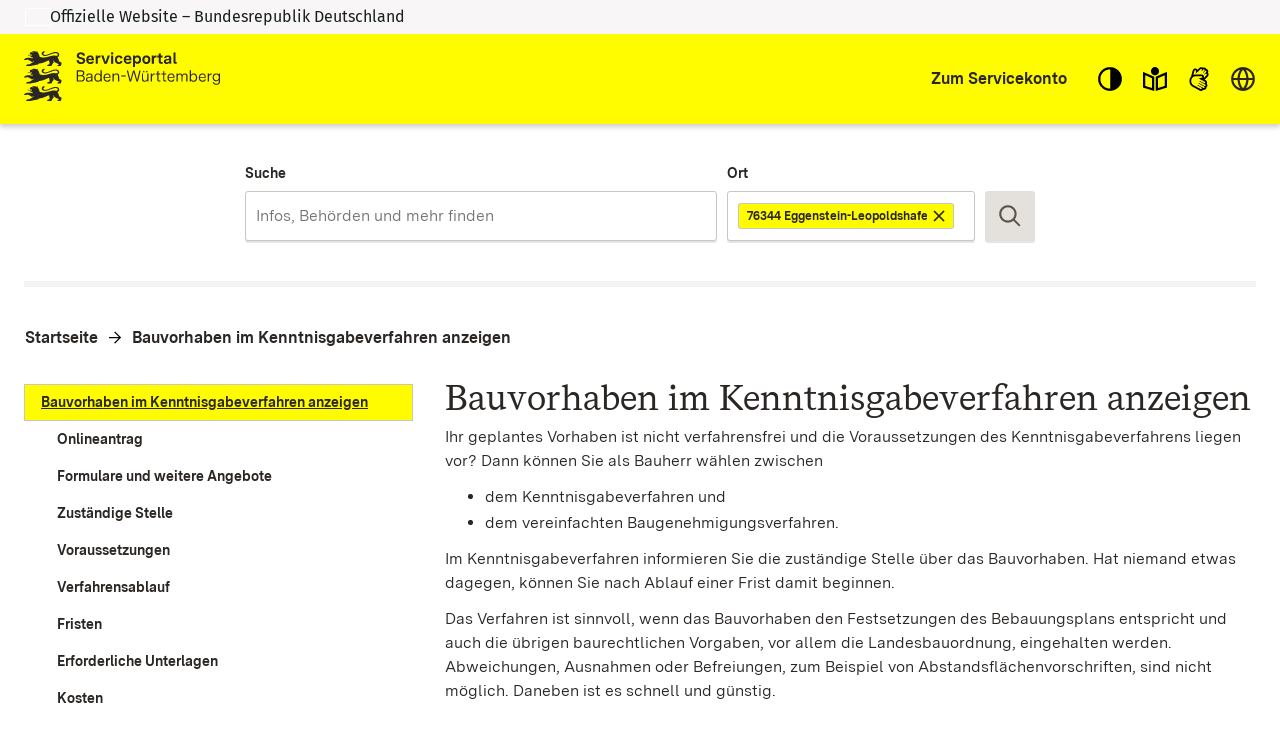

--- FILE ---
content_type: text/html; charset=utf-8
request_url: https://www.service-bw.de/zufi/leistungen/478?plz=76344
body_size: 143935
content:
<!doctype html>
<html lang="de">
  <head>
    <meta charset="utf-8" />
    <meta name="description" content="Das Portal bietet Bürgerinnen und Bürgern, Unternehmen und Beschäftigten in der Verwaltung detaillierte Informationen zu Verwaltungsdienstleistungen in vielen Situationen des Lebens sowie den einfachen Zugang zu Formularen und Onlinediensten." />
    <title>Serviceportal Zuständigkeitsfinder</title>
    <base href="/zufi/">
    <meta name="viewport" content="width=device-width, initial-scale=1" />
    <link rel="stylesheet" href="assets/fonts/fonts.css?t=1.203.7" />
    <link rel="stylesheet" href="assets/styles/variables.css?t=1.203.7" />

    <link rel="icon" type="image/png" href="assets/images/favicons/favicon-96x96.png" sizes="96x96" />
    <link rel="icon" type="image/svg+xml" href="assets/images/favicons/favicon.svg" />
    <link rel="shortcut icon" href="assets/images/favicons/favicon.ico" />
    <link rel="apple-touch-icon" sizes="180x180" href="assets/images/favicons/apple-touch-icon.png" />

    <link rel="manifest" href="assets/images/favicons/manifest.json" />
    <meta name="mobile-web-app-capable" content="yes" />
    <style>.visual-states-module_visuallyHidden_OHGgkbn7xc5BEwgXyHEF{clip:rect(0 0 0 0);clip-path:inset(50%);height:1px;overflow:hidden;position:absolute;white-space:nowrap;width:1px;}.visual-states-module_hidden_yccImK9zf1Q_i58P9ZT5{display:none;}.visual-states-module_desktopOnly_mKSnYx8HL0YZVKGl1LbK{display:none;}@media (min-width:64em){.visual-states-module_desktopOnly_mKSnYx8HL0YZVKGl1LbK{display:block;}}.link-module_defaults_SHrWJP_W2EdX06YbDa7o{border:1px solid transparent;outline:none;}.link-module_defaults_SHrWJP_W2EdX06YbDa7o:focus{outline:2px solid var(--outline-color, currentcolor);outline-offset:2px;}.link-module_defaults_SHrWJP_W2EdX06YbDa7o:focus:not(.link-module_disabled_uBTvRaQmE8AQvlyNM5J0){text-decoration:underline;}.link-module_defaults_SHrWJP_W2EdX06YbDa7o:not(:disabled):hover{background-color:inherit;color:inherit;fill:inherit;text-decoration:underline;}.link-module_button_l6elPH1bPL4uZadLchTM{background-color:transparent;border:none;color:inherit;cursor:pointer;margin:0;padding:0;font-size:0.875rem;}.link-module_link_F7IrA73IIIa6O9T4_u21{text-decoration:none;color:inherit;word-wrap:break-word;}.link-module_noWrap_o_oB3s2y18lQrc94Z9z4{word-wrap:normal;word-break:keep-all;white-space:nowrap;}.link-module_linkUnderlined_G8JC27HBqs7ldcIJ9kVc{text-decoration:underline;}.link-module_icon_eaQFeNDJqKobqLmpwl1b{margin-left:0.25rem;width:0.875rem;height:0.875rem;position:relative;top:0.125rem;}@media (forced-colors:active) and (prefers-color-scheme:dark){.link-module_icon_eaQFeNDJqKobqLmpwl1b{fill:var(--text-contrast-color);}}@media (forced-colors:active) and (prefers-color-scheme:light){.link-module_icon_eaQFeNDJqKobqLmpwl1b{fill:var(--text-color);}}.link-module_arrow_BhO3lu8ttxoUCJSjEayK{position:relative;margin-left:1.5rem;}.link-module_arrow_BhO3lu8ttxoUCJSjEayK:before{position:absolute;top:0.25rem;left:-1.625rem;width:1rem;height:1rem;content:var(--link-icon);margin-top:var(--inline-icon-offset);}.link-module_singleLink_qTsYnA83J20E00JvNAsa{font-family:var(--primary-font-stack);font-size:inherit;font-weight:700;border:1px solid transparent;outline:none;position:relative;display:inline-block;margin-bottom:1rem;margin-left:1.5rem;text-align:left;text-decoration:none;color:inherit;}.link-module_singleLink_qTsYnA83J20E00JvNAsa:focus{outline:2px solid var(--outline-color, currentcolor);outline-offset:2px;}.link-module_singleLink_qTsYnA83J20E00JvNAsa:focus:not(.link-module_disabled_uBTvRaQmE8AQvlyNM5J0){text-decoration:underline;}.link-module_singleLink_qTsYnA83J20E00JvNAsa:hover{text-decoration:underline;}.link-module_singleLink_qTsYnA83J20E00JvNAsa:before{position:absolute;top:0.25rem;left:-1.625rem;width:1rem;height:1rem;content:var(--highlight-link-icon);}.no-script-message-module_noscript_OPJ93T5SbZwyUpqcFpXB{position:fixed;background-color:var(--background-contrast-color);z-index:999999;width:100%;}.no-script-message-module_container_tzE8UIoJQLkJGocZUUeH{display:flex;justify-content:center;align-items:center;flex-direction:column;height:100vh;padding:1rem;}.no-script-message-module_image_XuGv9TjW9uI5RDp2iva8{max-width:15rem;}.no-script-message-module_message_IsPnajdFU456zvLGwjMK{margin-top:1.5rem;text-align:left;}.skip-links-module_skipLink_buoChJocou0H7gJql4WE{background-color:transparent;border:none;color:inherit;cursor:pointer;margin:0;padding:0;font-family:var(--primary-font-stack);font-size:1.125rem;font-weight:400;background-color:var(--primary-color);text-decoration:underline;height:auto;width:auto;left:0;padding:1rem;position:fixed;right:0;top:0;z-index:5;outline:none;}.skip-links-module_skipLink_buoChJocou0H7gJql4WE:not(:focus){clip:rect(0 0 0 0);clip-path:inset(50%);height:1px;overflow:hidden;position:absolute;white-space:nowrap;width:1px;}.skip-links-module_skipLinkContent_rk5qeH_LPUofaURt0wpk{color:var(--text-contrast-color);outline:2px solid var(--outline-contrast-color, currentcolor);outline-offset:2px;border-radius:var(--border-radius);display:inline-flex;align-items:center;text-decoration:underline;padding:0.125rem;}.skip-links-module_skipLinkContent_rk5qeH_LPUofaURt0wpk > svg{fill:var(--text-contrast-color);margin-right:0.125rem;}.icon-button-module_defaults_a7g8JEC3NsFJm8XoiIwO{margin:0;padding:0;}.icon-button-module_button_skJn3LhlfHYNI64uI7r8{border:none;color:inherit;border:1px solid transparent;outline:none;background:none;outline:none;cursor:pointer;}.icon-button-module_button_skJn3LhlfHYNI64uI7r8:focus{outline:2px solid var(--outline-color, currentcolor);outline-offset:0;}.icon-button-module_button_skJn3LhlfHYNI64uI7r8:focus:not(.icon-button-module_disabled_sl8xGmNovvckFWYecqXL){text-decoration:underline;}.icon-button-module_disabled_sl8xGmNovvckFWYecqXL{fill:var(--disabled-contrast-color);cursor:not-allowed;}.back-to-top-button-module_button_We4yspCviAw3zNzWKJd7.back-to-top-button-module_button_We4yspCviAw3zNzWKJd7{background-color:transparent;border:none;color:inherit;cursor:pointer;margin:0;padding:0;border:1px solid transparent;outline:none;}.back-to-top-button-module_button_We4yspCviAw3zNzWKJd7.back-to-top-button-module_button_We4yspCviAw3zNzWKJd7:focus{outline:2px solid var(--outline-color, var(--text-contrast-color));outline-offset:0;}.back-to-top-button-module_button_We4yspCviAw3zNzWKJd7.back-to-top-button-module_button_We4yspCviAw3zNzWKJd7:focus:not(.back-to-top-button-module_disabled_prt2Dc3g8cImpTLmZsx8){text-decoration:underline;}.back-to-top-button-module_button_We4yspCviAw3zNzWKJd7.back-to-top-button-module_button_We4yspCviAw3zNzWKJd7:not(:disabled):hover{background-color:rgba(var(--secondary-color-rgb), 0.7);color:var(--text-color);fill:var(--text-color);text-decoration:underline;}@media (forced-colors:active) and (prefers-color-scheme:dark){.back-to-top-button-module_button_We4yspCviAw3zNzWKJd7.back-to-top-button-module_button_We4yspCviAw3zNzWKJd7{fill:var(--text-contrast-color);}}@media (forced-colors:active) and (prefers-color-scheme:light){.back-to-top-button-module_button_We4yspCviAw3zNzWKJd7.back-to-top-button-module_button_We4yspCviAw3zNzWKJd7{fill:var(--text-color);}}.back-to-top-button-module_button_We4yspCviAw3zNzWKJd7.back-to-top-button-module_button_We4yspCviAw3zNzWKJd7{align-items:center;border-radius:50%;bottom:2rem;display:flex;justify-content:center;height:4rem;left:calc(50% - 25px);margin:auto;opacity:0;outline:none;position:fixed;width:4rem;fill:var(--text-contrast-color);z-index:10;transform:translate3d(-100%, 150%, 0) rotate3d(0, 0, 1, -90deg);transition-property:transform, opacity, bottom;transition-duration:400ms;}.back-to-top-button-module_button_We4yspCviAw3zNzWKJd7.back-to-top-button-module_button_We4yspCviAw3zNzWKJd7:focus{background-color:rgba(var(--secondary-color-rgb), 0.7);border:2px solid rgba(var(--primary-color-rgb), 0.7);fill:var(--text-color);}.back-to-top-button-module_button_We4yspCviAw3zNzWKJd7.back-to-top-button-module_button_We4yspCviAw3zNzWKJd7:not(:focus){background-color:rgba(var(--primary-color-rgb), 0.7);}.back-to-top-button-module_button_We4yspCviAw3zNzWKJd7.back-to-top-button-module_button_We4yspCviAw3zNzWKJd7:not(:focus):hover{border-color:rgba(var(--primary-color-rgb), 0.7);}.back-to-top-button-module_button_We4yspCviAw3zNzWKJd7.back-to-top-button-module_button_We4yspCviAw3zNzWKJd7.back-to-top-button-module_shown_gnBNmCvBQyA2p2i0EOWq{opacity:1;transform:none;}.back-to-top-button-module_button_We4yspCviAw3zNzWKJd7.back-to-top-button-module_button_We4yspCviAw3zNzWKJd7.back-to-top-button-module_clicked_rGR3gT5gAtNfAQhtNdYo{opacity:0;transform:translate3d(100%, 150%, 0) rotate3d(0, 0, 1, 90deg);}.back-to-top-button-module_button_We4yspCviAw3zNzWKJd7.back-to-top-button-module_button_We4yspCviAw3zNzWKJd7.back-to-top-button-module_moveUp_Fe4Hum7Phtk9APRkWO8c{bottom:5rem;}.back-to-top-button-module_icon_FTWycqSaYFIg_dH7U4CM{color:var(--text-contrast-color);height:2rem;width:2rem;outline:none;}.button-module_button_H_v1SzyAn5ryDUh3lbUC{font-family:var(--primary-font-stack);font-size:0.875rem;font-weight:700;border-radius:var(--border-radius);border:1px solid;box-shadow:0 2px 0 0 var(--box-shadow-color);cursor:pointer;flex-shrink:0;min-height:2.5rem;padding:0.625rem 1.25rem;width:100%;}.button-module_button_H_v1SzyAn5ryDUh3lbUC.button-module_disabled_wAlrgOgr8H8QEsfbXcrr{cursor:not-allowed;}@media (min-width:48em){.button-module_button_H_v1SzyAn5ryDUh3lbUC{width:auto;}}.button-module_primary_PDZYEciAlEl2I3y9C901:not(.button-module_disabled_wAlrgOgr8H8QEsfbXcrr){border:1px solid transparent;outline:none;background-color:var(--primary-color);border-width:2px;border-color:var(--primary-color);color:var(--text-contrast-color);fill:var(--text-contrast-color);}.button-module_primary_PDZYEciAlEl2I3y9C901:not(.button-module_disabled_wAlrgOgr8H8QEsfbXcrr):focus{outline:2px solid var(--outline-color, var(--text-color));outline-offset:2px;}.button-module_primary_PDZYEciAlEl2I3y9C901:not(.button-module_disabled_wAlrgOgr8H8QEsfbXcrr):focus:not(.button-module_disabled_wAlrgOgr8H8QEsfbXcrr){text-decoration:underline;}.button-module_primary_PDZYEciAlEl2I3y9C901:not(.button-module_disabled_wAlrgOgr8H8QEsfbXcrr):not(:disabled):hover{background-color:var(--primary-button-bg-color, var(--background-color));color:var(--text-color);fill:var(--text-color);text-decoration:underline;}.button-module_primary_PDZYEciAlEl2I3y9C901.button-module_disabled_wAlrgOgr8H8QEsfbXcrr{border:1px solid transparent;outline:none;background-color:var(--primary-button-disabled-bg-color, var(--disabled-contrast-color));border-width:2px;border-color:var(--primary-button-disabled-bg-color, var(--disabled-contrast-color));color:var(--primary-button-disabled-color, var(--disabled-color));fill:var(--primary-button-disabled-color, var(--disabled-color));}.button-module_primary_PDZYEciAlEl2I3y9C901.button-module_disabled_wAlrgOgr8H8QEsfbXcrr:focus{outline:2px solid var(--outline-color, var(--text-color));outline-offset:2px;}.button-module_primary_PDZYEciAlEl2I3y9C901.button-module_disabled_wAlrgOgr8H8QEsfbXcrr:focus:not(.button-module_disabled_wAlrgOgr8H8QEsfbXcrr){text-decoration:underline;}.button-module_primary_PDZYEciAlEl2I3y9C901:not(.button-module_disabled_wAlrgOgr8H8QEsfbXcrr):focus{background-color:var(--primary-button-bg-color, var(--primary-color));color:var(--primary-button-color, var(--text-contrast-color));fill:var(--primary-button-color, var(--text-contrast-color));}.button-module_secondary_L_kCCXgnbCsDj32_HeJ5:not(.button-module_disabled_wAlrgOgr8H8QEsfbXcrr){border:1px solid transparent;outline:none;background-color:var(--secondary-color);border-color:var(--secondary-button-border-color, var(--secondary-contrast-color));color:var(--text-color);fill:var(--text-color);}.button-module_secondary_L_kCCXgnbCsDj32_HeJ5:not(.button-module_disabled_wAlrgOgr8H8QEsfbXcrr):focus{outline:2px solid var(--outline-color, var(--text-color));outline-offset:1px;}.button-module_secondary_L_kCCXgnbCsDj32_HeJ5:not(.button-module_disabled_wAlrgOgr8H8QEsfbXcrr):focus:not(.button-module_disabled_wAlrgOgr8H8QEsfbXcrr){text-decoration:underline;}.button-module_secondary_L_kCCXgnbCsDj32_HeJ5:not(.button-module_disabled_wAlrgOgr8H8QEsfbXcrr):not(:disabled):hover{background-color:var(--secondary-button-hover-bg-color, var(--background-contrast-color));color:var(--text-color);fill:var(--text-color);text-decoration:underline;}.button-module_secondary_L_kCCXgnbCsDj32_HeJ5.button-module_disabled_wAlrgOgr8H8QEsfbXcrr{border:1px solid transparent;outline:none;background-color:var(--disabled-color);border-color:var(--secondary-button-disabled-border-color, var(--secondary-contrast-color));color:var(--disabled-contrast-color);fill:var(--disabled-contrast-color);}.button-module_secondary_L_kCCXgnbCsDj32_HeJ5.button-module_disabled_wAlrgOgr8H8QEsfbXcrr:focus{outline:2px solid var(--outline-color, var(--text-color));outline-offset:2px;}.button-module_secondary_L_kCCXgnbCsDj32_HeJ5.button-module_disabled_wAlrgOgr8H8QEsfbXcrr:focus:not(.button-module_disabled_wAlrgOgr8H8QEsfbXcrr){text-decoration:underline;}.button-module_secondary_L_kCCXgnbCsDj32_HeJ5:not(.button-module_disabled_wAlrgOgr8H8QEsfbXcrr):hover, .button-module_secondary_L_kCCXgnbCsDj32_HeJ5:not(.button-module_disabled_wAlrgOgr8H8QEsfbXcrr):focus{border-color:transparent;box-shadow:inset 0 0 0 2px var(--primary-color);}.button-module_call2action_EhnMNBtfatEwYeBi9sD4:not(.button-module_disabled_wAlrgOgr8H8QEsfbXcrr){border:1px solid transparent;outline:none;background-color:var(--call2action-color);border-width:2px;border-color:var(--call2action-color);color:var(--text-contrast-color);fill:var(--text-contrast-color);}.button-module_call2action_EhnMNBtfatEwYeBi9sD4:not(.button-module_disabled_wAlrgOgr8H8QEsfbXcrr):focus{outline:2px solid var(--outline-color, var(--text-color));outline-offset:2px;}.button-module_call2action_EhnMNBtfatEwYeBi9sD4:not(.button-module_disabled_wAlrgOgr8H8QEsfbXcrr):focus:not(.button-module_disabled_wAlrgOgr8H8QEsfbXcrr){text-decoration:underline;}.button-module_call2action_EhnMNBtfatEwYeBi9sD4:not(.button-module_disabled_wAlrgOgr8H8QEsfbXcrr):not(:disabled):hover{background-color:var(--background-contrast-color);color:var(--text-color);fill:var(--text-color);text-decoration:underline;}.button-module_call2action_EhnMNBtfatEwYeBi9sD4.button-module_disabled_wAlrgOgr8H8QEsfbXcrr{border:1px solid transparent;outline:none;background-color:var(--call2action-button-disabeld-bg-color, var(--call2action-contrast-color));border-width:2px;border-color:var(--call2action-button-disabeld-bg-color, var(--call2action-contrast-color));color:var(--call2action-button-disabled-color, var(--disabled-color));fill:var(--call2action-button-disabled-color, var(--disabled-color));}.button-module_call2action_EhnMNBtfatEwYeBi9sD4.button-module_disabled_wAlrgOgr8H8QEsfbXcrr:focus{outline:2px solid var(--outline-color, var(--text-color));outline-offset:2px;}.button-module_call2action_EhnMNBtfatEwYeBi9sD4.button-module_disabled_wAlrgOgr8H8QEsfbXcrr:focus:not(.button-module_disabled_wAlrgOgr8H8QEsfbXcrr){text-decoration:underline;}.button-module_call2action_EhnMNBtfatEwYeBi9sD4:not(.button-module_disabled_wAlrgOgr8H8QEsfbXcrr):focus{background-color:var(--call2action-button-focus-bg-color, var(--call2action-color));color:var(--call2action-button-focus-color, var(--text-contrast-color));fill:var(--call2action-button-focus-color, var(--text-contrast-color));}.button-module_tag_vTdi_qYG6nADtUzX9A4o{font-family:var(--primary-font-stack);font-size:0.75rem;font-weight:700;border:1px solid transparent;outline:none;border-radius:var(--border-radius);background-color:var(--text-contrast-color);border:1px solid var(--secondary-contrast-color);color:var(--text-color);display:inline-flex;align-items:center;padding:0 0.5rem;min-height:1.25rem;height:1.25rem;flex-grow:0;min-width:0;width:auto;}.button-module_tag_vTdi_qYG6nADtUzX9A4o:focus{outline:2px solid var(--outline-color, var(--text-color));outline-offset:2px;}.button-module_tag_vTdi_qYG6nADtUzX9A4o:focus:not(.button-module_disabled_wAlrgOgr8H8QEsfbXcrr){text-decoration:underline;}.button-module_tag_vTdi_qYG6nADtUzX9A4o:not(:disabled):hover{background-color:var(--background-contrast-color);color:var(--text-color);fill:var(--text-color);text-decoration:underline;}.button-module_highlight_I6H3QvV6tsyJ2yvn94_k:not(.button-module_disabled_wAlrgOgr8H8QEsfbXcrr){border:1px solid transparent;outline:none;background-color:var(--highlight-color);border-width:2px;border-color:var(--secondary-contrast-color);color:var(--highlight-text-color);fill:var(--highlight-text-color);}.button-module_highlight_I6H3QvV6tsyJ2yvn94_k:not(.button-module_disabled_wAlrgOgr8H8QEsfbXcrr):focus{outline:2px solid var(--outline-color, var(--text-color));outline-offset:2px;}.button-module_highlight_I6H3QvV6tsyJ2yvn94_k:not(.button-module_disabled_wAlrgOgr8H8QEsfbXcrr):focus:not(.button-module_disabled_wAlrgOgr8H8QEsfbXcrr){text-decoration:underline;}.button-module_highlight_I6H3QvV6tsyJ2yvn94_k:not(.button-module_disabled_wAlrgOgr8H8QEsfbXcrr):not(:disabled):hover{background-color:var(--background-contrast-color);color:var(--text-color);fill:var(--text-color);text-decoration:underline;}.button-module_highlight_I6H3QvV6tsyJ2yvn94_k:not(.button-module_disabled_wAlrgOgr8H8QEsfbXcrr):hover, .button-module_highlight_I6H3QvV6tsyJ2yvn94_k:not(.button-module_disabled_wAlrgOgr8H8QEsfbXcrr):focus{background-color:var(--highlight-button-focus-bg-color, var(--highlight-color));border-color:var(--primary-color);}.button-module_highlight_I6H3QvV6tsyJ2yvn94_k.button-module_disabled_wAlrgOgr8H8QEsfbXcrr{border:1px solid transparent;outline:none;background-color:var(--disabled-color);border-color:var(--secondary-contrast-color);color:var(--disabled-contrast-color);fill:var(--disabled-contrast-color);}.button-module_highlight_I6H3QvV6tsyJ2yvn94_k.button-module_disabled_wAlrgOgr8H8QEsfbXcrr:focus{outline:2px solid var(--outline-color, var(--text-color));outline-offset:2px;}.button-module_highlight_I6H3QvV6tsyJ2yvn94_k.button-module_disabled_wAlrgOgr8H8QEsfbXcrr:focus:not(.button-module_disabled_wAlrgOgr8H8QEsfbXcrr){text-decoration:underline;}.button-module_icon_a_zUatMKVcEM3JS_7J3f{display:none;}@media (min-width:48em){.button-module_iconButton_OYmfSi8Xd4wQ9ycMBskA{align-items:center;display:flex;height:3.125rem;justify-content:center;padding:0;width:3.125rem;} .button-module_iconButton_OYmfSi8Xd4wQ9ycMBskA .button-module_icon_a_zUatMKVcEM3JS_7J3f{display:block;flex-shrink:0;height:1.75rem;width:1.75rem;} .button-module_iconButton_OYmfSi8Xd4wQ9ycMBskA .button-module_label_w_YkI9YC0aZCyUJUv0ka{clip:rect(0 0 0 0);clip-path:inset(50%);height:1px;overflow:hidden;position:absolute;white-space:nowrap;width:1px;}}.base-module_editorialContent_hrJJsUnRamcYeJKWb1oz h1, .base-module_h1_OZSGqmfKE2gYJnVP7J1T{font-family:var(--h1-font-family);font-size:var(--h1-font-size);font-weight:var(--h1-font-weight);line-height:var(--h1-line-height);}.base-module_editorialContent_hrJJsUnRamcYeJKWb1oz h1:last-child, .base-module_h1_OZSGqmfKE2gYJnVP7J1T:last-child{margin:0;}.base-module_editorialContent_hrJJsUnRamcYeJKWb1oz h1:last-child::after, .base-module_h1_OZSGqmfKE2gYJnVP7J1T:last-child::after{content:"";display:block;height:0;width:0;margin-bottom:calc((var(--h1-capital-letter-ratio) - var(--h1-line-height)) * 0.5em);}.base-module_editorialContent_hrJJsUnRamcYeJKWb1oz h1:first-child::before, .base-module_h1_OZSGqmfKE2gYJnVP7J1T:first-child::before{content:"";display:block;height:0;width:0;margin-top:calc((var(--h1-capital-letter-ratio) - var(--h1-line-height)) * 0.425em);}.base-module_editorialContent_hrJJsUnRamcYeJKWb1oz h2, .base-module_h2_xuuWQKIRM1UYbjhONEtG{font-family:var(--h2-font-family);font-size:var(--h2-font-size);font-weight:var(--h2-font-weight);line-height:var(--h2-line-height);}.base-module_editorialContent_hrJJsUnRamcYeJKWb1oz h2:last-child, .base-module_h2_xuuWQKIRM1UYbjhONEtG:last-child{margin:0;}.base-module_editorialContent_hrJJsUnRamcYeJKWb1oz h2:last-child::after, .base-module_h2_xuuWQKIRM1UYbjhONEtG:last-child::after{content:"";display:block;height:0;width:0;margin-bottom:calc((var(--h2-capital-letter-ratio) - var(--h2-line-height)) * 0.5em);}.base-module_editorialContent_hrJJsUnRamcYeJKWb1oz h2:first-child::before, .base-module_h2_xuuWQKIRM1UYbjhONEtG:first-child::before{content:"";display:block;height:0;width:0;margin-top:calc((var(--h2-capital-letter-ratio) - var(--h2-line-height)) * 0.425em);}.base-module_editorialContent_hrJJsUnRamcYeJKWb1oz h3, .base-module_h3_xAVXMuVy3l8rqjLP5pc7{font-family:var(--h3-font-family);font-size:var(--h3-font-size);font-weight:var(--h3-font-weight);line-height:var(--h3-line-height);}.base-module_editorialContent_hrJJsUnRamcYeJKWb1oz h3:last-child, .base-module_h3_xAVXMuVy3l8rqjLP5pc7:last-child{margin:0;}.base-module_editorialContent_hrJJsUnRamcYeJKWb1oz h3:last-child::after, .base-module_h3_xAVXMuVy3l8rqjLP5pc7:last-child::after{content:"";display:block;height:0;width:0;margin-bottom:calc((var(--h3-capital-letter-ratio) - var(--h3-line-height)) * 0.5em);}.base-module_editorialContent_hrJJsUnRamcYeJKWb1oz h3:first-child::before, .base-module_h3_xAVXMuVy3l8rqjLP5pc7:first-child::before{content:"";display:block;height:0;width:0;margin-top:calc((var(--h3-capital-letter-ratio) - var(--h3-line-height)) * 0.425em);}.base-module_editorialContent_hrJJsUnRamcYeJKWb1oz h4, .base-module_h4_xJsPaPJmGYkX_6_Es7Yr{font-family:var(--h4-font-family);font-size:var(--h4-font-size);font-weight:var(--h4-font-weight);line-height:var(--h4-line-height);}.base-module_editorialContent_hrJJsUnRamcYeJKWb1oz h4:last-child, .base-module_h4_xJsPaPJmGYkX_6_Es7Yr:last-child{margin:0;}.base-module_editorialContent_hrJJsUnRamcYeJKWb1oz h4:last-child::after, .base-module_h4_xJsPaPJmGYkX_6_Es7Yr:last-child::after{content:"";display:block;height:0;width:0;margin-bottom:calc((var(--h4-capital-letter-ratio) - var(--h4-line-height)) * 0.5em);}.base-module_editorialContent_hrJJsUnRamcYeJKWb1oz h4:first-child::before, .base-module_h4_xJsPaPJmGYkX_6_Es7Yr:first-child::before{content:"";display:block;height:0;width:0;margin-top:calc((var(--h4-capital-letter-ratio) - var(--h4-line-height)) * 0.425em);}.base-module_editorialContent_hrJJsUnRamcYeJKWb1oz h5, .base-module_h5_PMgkJFzM2v8V2b1_WioO{font-family:var(--h5-font-family);font-size:var(--h5-font-size);font-weight:var(--h5-font-weight);line-height:var(--h5-line-height);}.base-module_editorialContent_hrJJsUnRamcYeJKWb1oz h5:last-child, .base-module_h5_PMgkJFzM2v8V2b1_WioO:last-child{margin:0;}.base-module_editorialContent_hrJJsUnRamcYeJKWb1oz h5:last-child::after, .base-module_h5_PMgkJFzM2v8V2b1_WioO:last-child::after{content:"";display:block;height:0;width:0;margin-bottom:calc((var(--h5-capital-letter-ratio) - var(--h5-line-height)) * 0.5em);}.base-module_editorialContent_hrJJsUnRamcYeJKWb1oz h5:first-child::before, .base-module_h5_PMgkJFzM2v8V2b1_WioO:first-child::before{content:"";display:block;height:0;width:0;margin-top:calc((var(--h5-capital-letter-ratio) - var(--h5-line-height)) * 0.425em);}.base-module_editorialContent_hrJJsUnRamcYeJKWb1oz h1, .base-module_h1_OZSGqmfKE2gYJnVP7J1T, .base-module_editorialContent_hrJJsUnRamcYeJKWb1oz h2, .base-module_h2_xuuWQKIRM1UYbjhONEtG, .base-module_editorialContent_hrJJsUnRamcYeJKWb1oz h3, .base-module_h3_xAVXMuVy3l8rqjLP5pc7, .base-module_editorialContent_hrJJsUnRamcYeJKWb1oz h4, .base-module_h4_xJsPaPJmGYkX_6_Es7Yr, .base-module_editorialContent_hrJJsUnRamcYeJKWb1oz h5, .base-module_h5_PMgkJFzM2v8V2b1_WioO{margin:0 0 0.375rem 0;outline:none;}.base-module_editorialContent_hrJJsUnRamcYeJKWb1oz p, .base-module_paragraph_JkUm_bRSEas4eX7s_RRs,.base-module_editorialContent_hrJJsUnRamcYeJKWb1oz ul, .base-module_editorialContent_hrJJsUnRamcYeJKWb1oz ol, .base-module_list_Au39nlGb7hA7wkmlIElO{font-family:var(--primary-font-stack);font-size:1rem;font-weight:400;line-height:1.5;margin:0 0 0.75rem 0;}.base-module_editorialContent_hrJJsUnRamcYeJKWb1oz p:last-child, .base-module_paragraph_JkUm_bRSEas4eX7s_RRs:last-child,.base-module_editorialContent_hrJJsUnRamcYeJKWb1oz ul:last-child, .base-module_editorialContent_hrJJsUnRamcYeJKWb1oz ol:last-child, .base-module_list_Au39nlGb7hA7wkmlIElO:last-child{margin:0;}.base-module_editorialContent_hrJJsUnRamcYeJKWb1oz p:last-child::after, .base-module_paragraph_JkUm_bRSEas4eX7s_RRs:last-child::after,.base-module_editorialContent_hrJJsUnRamcYeJKWb1oz ul:last-child::after, .base-module_editorialContent_hrJJsUnRamcYeJKWb1oz ol:last-child::after, .base-module_list_Au39nlGb7hA7wkmlIElO:last-child::after{content:"";display:block;height:0;width:0;margin-bottom:calc((var(--paragraph-capital-letter-ratio) - 1.5) * 0.5em);}.base-module_editorialContent_hrJJsUnRamcYeJKWb1oz p:first-child::before, .base-module_paragraph_JkUm_bRSEas4eX7s_RRs:first-child::before,.base-module_editorialContent_hrJJsUnRamcYeJKWb1oz ul:first-child::before, .base-module_editorialContent_hrJJsUnRamcYeJKWb1oz ol:first-child::before, .base-module_list_Au39nlGb7hA7wkmlIElO:first-child::before{content:"";display:block;height:0;width:0;margin-top:calc((var(--paragraph-capital-letter-ratio) - 1.5) * 0.425em);}.base-module_editorialContent_hrJJsUnRamcYeJKWb1oz p + h1, .base-module_editorialContent_hrJJsUnRamcYeJKWb1oz p + .base-module_h1_OZSGqmfKE2gYJnVP7J1T, .base-module_paragraph_JkUm_bRSEas4eX7s_RRs + h1, .base-module_paragraph_JkUm_bRSEas4eX7s_RRs + .base-module_h1_OZSGqmfKE2gYJnVP7J1T,.base-module_editorialContent_hrJJsUnRamcYeJKWb1oz ul + h1,.base-module_editorialContent_hrJJsUnRamcYeJKWb1oz ul + .base-module_h1_OZSGqmfKE2gYJnVP7J1T, .base-module_editorialContent_hrJJsUnRamcYeJKWb1oz ol + h1, .base-module_editorialContent_hrJJsUnRamcYeJKWb1oz ol + .base-module_h1_OZSGqmfKE2gYJnVP7J1T, .base-module_list_Au39nlGb7hA7wkmlIElO + h1, .base-module_list_Au39nlGb7hA7wkmlIElO + .base-module_h1_OZSGqmfKE2gYJnVP7J1T{margin-top:1rem;}.base-module_editorialContent_hrJJsUnRamcYeJKWb1oz p + h2, .base-module_editorialContent_hrJJsUnRamcYeJKWb1oz p + .base-module_h2_xuuWQKIRM1UYbjhONEtG, .base-module_paragraph_JkUm_bRSEas4eX7s_RRs + h2, .base-module_paragraph_JkUm_bRSEas4eX7s_RRs + .base-module_h2_xuuWQKIRM1UYbjhONEtG,.base-module_editorialContent_hrJJsUnRamcYeJKWb1oz ul + h2,.base-module_editorialContent_hrJJsUnRamcYeJKWb1oz ul + .base-module_h2_xuuWQKIRM1UYbjhONEtG, .base-module_editorialContent_hrJJsUnRamcYeJKWb1oz ol + h2, .base-module_editorialContent_hrJJsUnRamcYeJKWb1oz ol + .base-module_h2_xuuWQKIRM1UYbjhONEtG, .base-module_list_Au39nlGb7hA7wkmlIElO + h2, .base-module_list_Au39nlGb7hA7wkmlIElO + .base-module_h2_xuuWQKIRM1UYbjhONEtG{margin-top:1rem;}.base-module_editorialContent_hrJJsUnRamcYeJKWb1oz p + h3, .base-module_editorialContent_hrJJsUnRamcYeJKWb1oz p + .base-module_h3_xAVXMuVy3l8rqjLP5pc7, .base-module_paragraph_JkUm_bRSEas4eX7s_RRs + h3, .base-module_paragraph_JkUm_bRSEas4eX7s_RRs + .base-module_h3_xAVXMuVy3l8rqjLP5pc7,.base-module_editorialContent_hrJJsUnRamcYeJKWb1oz ul + h3,.base-module_editorialContent_hrJJsUnRamcYeJKWb1oz ul + .base-module_h3_xAVXMuVy3l8rqjLP5pc7, .base-module_editorialContent_hrJJsUnRamcYeJKWb1oz ol + h3, .base-module_editorialContent_hrJJsUnRamcYeJKWb1oz ol + .base-module_h3_xAVXMuVy3l8rqjLP5pc7, .base-module_list_Au39nlGb7hA7wkmlIElO + h3, .base-module_list_Au39nlGb7hA7wkmlIElO + .base-module_h3_xAVXMuVy3l8rqjLP5pc7{margin-top:1rem;}.base-module_editorialContent_hrJJsUnRamcYeJKWb1oz p + h4, .base-module_editorialContent_hrJJsUnRamcYeJKWb1oz p + .base-module_h4_xJsPaPJmGYkX_6_Es7Yr, .base-module_paragraph_JkUm_bRSEas4eX7s_RRs + h4, .base-module_paragraph_JkUm_bRSEas4eX7s_RRs + .base-module_h4_xJsPaPJmGYkX_6_Es7Yr,.base-module_editorialContent_hrJJsUnRamcYeJKWb1oz ul + h4,.base-module_editorialContent_hrJJsUnRamcYeJKWb1oz ul + .base-module_h4_xJsPaPJmGYkX_6_Es7Yr, .base-module_editorialContent_hrJJsUnRamcYeJKWb1oz ol + h4, .base-module_editorialContent_hrJJsUnRamcYeJKWb1oz ol + .base-module_h4_xJsPaPJmGYkX_6_Es7Yr, .base-module_list_Au39nlGb7hA7wkmlIElO + h4, .base-module_list_Au39nlGb7hA7wkmlIElO + .base-module_h4_xJsPaPJmGYkX_6_Es7Yr{margin-top:1rem;}.base-module_editorialContent_hrJJsUnRamcYeJKWb1oz p + h5, .base-module_editorialContent_hrJJsUnRamcYeJKWb1oz p + .base-module_h5_PMgkJFzM2v8V2b1_WioO, .base-module_paragraph_JkUm_bRSEas4eX7s_RRs + h5, .base-module_paragraph_JkUm_bRSEas4eX7s_RRs + .base-module_h5_PMgkJFzM2v8V2b1_WioO,.base-module_editorialContent_hrJJsUnRamcYeJKWb1oz ul + h5,.base-module_editorialContent_hrJJsUnRamcYeJKWb1oz ul + .base-module_h5_PMgkJFzM2v8V2b1_WioO, .base-module_editorialContent_hrJJsUnRamcYeJKWb1oz ol + h5, .base-module_editorialContent_hrJJsUnRamcYeJKWb1oz ol + .base-module_h5_PMgkJFzM2v8V2b1_WioO, .base-module_list_Au39nlGb7hA7wkmlIElO + h5, .base-module_list_Au39nlGb7hA7wkmlIElO + .base-module_h5_PMgkJFzM2v8V2b1_WioO{margin-top:1rem;}.base-module_editorialContent_hrJJsUnRamcYeJKWb1oz.base-module_preWrap_qq6SCLEEEEQ5B4q7Eean{white-space:pre-wrap;}.base-module_editorialContent_hrJJsUnRamcYeJKWb1oz.base-module_preLine_tuQaF0Ry0A8281rUY_CN{white-space:pre-line;}.base-module_editorialContent_hrJJsUnRamcYeJKWb1oz p + h1, .base-module_editorialContent_hrJJsUnRamcYeJKWb1oz p + .base-module_h1_OZSGqmfKE2gYJnVP7J1T, .base-module_paragraph_JkUm_bRSEas4eX7s_RRs + h1, .base-module_paragraph_JkUm_bRSEas4eX7s_RRs + .base-module_h1_OZSGqmfKE2gYJnVP7J1T,.base-module_editorialContent_hrJJsUnRamcYeJKWb1oz ul + h1,.base-module_editorialContent_hrJJsUnRamcYeJKWb1oz ul + .base-module_h1_OZSGqmfKE2gYJnVP7J1T, .base-module_editorialContent_hrJJsUnRamcYeJKWb1oz ol + h1, .base-module_editorialContent_hrJJsUnRamcYeJKWb1oz ol + .base-module_h1_OZSGqmfKE2gYJnVP7J1T, .base-module_list_Au39nlGb7hA7wkmlIElO + h1, .base-module_list_Au39nlGb7hA7wkmlIElO + .base-module_h1_OZSGqmfKE2gYJnVP7J1T,.base-module_editorialContent_hrJJsUnRamcYeJKWb1oz + h1,.base-module_editorialContent_hrJJsUnRamcYeJKWb1oz + .base-module_h1_OZSGqmfKE2gYJnVP7J1T{margin-top:1.875rem;}.base-module_editorialContent_hrJJsUnRamcYeJKWb1oz p + h2, .base-module_editorialContent_hrJJsUnRamcYeJKWb1oz p + .base-module_h2_xuuWQKIRM1UYbjhONEtG, .base-module_paragraph_JkUm_bRSEas4eX7s_RRs + h2, .base-module_paragraph_JkUm_bRSEas4eX7s_RRs + .base-module_h2_xuuWQKIRM1UYbjhONEtG,.base-module_editorialContent_hrJJsUnRamcYeJKWb1oz ul + h2,.base-module_editorialContent_hrJJsUnRamcYeJKWb1oz ul + .base-module_h2_xuuWQKIRM1UYbjhONEtG, .base-module_editorialContent_hrJJsUnRamcYeJKWb1oz ol + h2, .base-module_editorialContent_hrJJsUnRamcYeJKWb1oz ol + .base-module_h2_xuuWQKIRM1UYbjhONEtG, .base-module_list_Au39nlGb7hA7wkmlIElO + h2, .base-module_list_Au39nlGb7hA7wkmlIElO + .base-module_h2_xuuWQKIRM1UYbjhONEtG,.base-module_editorialContent_hrJJsUnRamcYeJKWb1oz + h2,.base-module_editorialContent_hrJJsUnRamcYeJKWb1oz + .base-module_h2_xuuWQKIRM1UYbjhONEtG{margin-top:1.875rem;}.base-module_editorialContent_hrJJsUnRamcYeJKWb1oz p + h3, .base-module_editorialContent_hrJJsUnRamcYeJKWb1oz p + .base-module_h3_xAVXMuVy3l8rqjLP5pc7, .base-module_paragraph_JkUm_bRSEas4eX7s_RRs + h3, .base-module_paragraph_JkUm_bRSEas4eX7s_RRs + .base-module_h3_xAVXMuVy3l8rqjLP5pc7,.base-module_editorialContent_hrJJsUnRamcYeJKWb1oz ul + h3,.base-module_editorialContent_hrJJsUnRamcYeJKWb1oz ul + .base-module_h3_xAVXMuVy3l8rqjLP5pc7, .base-module_editorialContent_hrJJsUnRamcYeJKWb1oz ol + h3, .base-module_editorialContent_hrJJsUnRamcYeJKWb1oz ol + .base-module_h3_xAVXMuVy3l8rqjLP5pc7, .base-module_list_Au39nlGb7hA7wkmlIElO + h3, .base-module_list_Au39nlGb7hA7wkmlIElO + .base-module_h3_xAVXMuVy3l8rqjLP5pc7,.base-module_editorialContent_hrJJsUnRamcYeJKWb1oz + h3,.base-module_editorialContent_hrJJsUnRamcYeJKWb1oz + .base-module_h3_xAVXMuVy3l8rqjLP5pc7{margin-top:1.875rem;}.base-module_editorialContent_hrJJsUnRamcYeJKWb1oz p + h4, .base-module_editorialContent_hrJJsUnRamcYeJKWb1oz p + .base-module_h4_xJsPaPJmGYkX_6_Es7Yr, .base-module_paragraph_JkUm_bRSEas4eX7s_RRs + h4, .base-module_paragraph_JkUm_bRSEas4eX7s_RRs + .base-module_h4_xJsPaPJmGYkX_6_Es7Yr,.base-module_editorialContent_hrJJsUnRamcYeJKWb1oz ul + h4,.base-module_editorialContent_hrJJsUnRamcYeJKWb1oz ul + .base-module_h4_xJsPaPJmGYkX_6_Es7Yr, .base-module_editorialContent_hrJJsUnRamcYeJKWb1oz ol + h4, .base-module_editorialContent_hrJJsUnRamcYeJKWb1oz ol + .base-module_h4_xJsPaPJmGYkX_6_Es7Yr, .base-module_list_Au39nlGb7hA7wkmlIElO + h4, .base-module_list_Au39nlGb7hA7wkmlIElO + .base-module_h4_xJsPaPJmGYkX_6_Es7Yr,.base-module_editorialContent_hrJJsUnRamcYeJKWb1oz + h4,.base-module_editorialContent_hrJJsUnRamcYeJKWb1oz + .base-module_h4_xJsPaPJmGYkX_6_Es7Yr{margin-top:1.875rem;}.base-module_editorialContent_hrJJsUnRamcYeJKWb1oz p + h5, .base-module_editorialContent_hrJJsUnRamcYeJKWb1oz p + .base-module_h5_PMgkJFzM2v8V2b1_WioO, .base-module_paragraph_JkUm_bRSEas4eX7s_RRs + h5, .base-module_paragraph_JkUm_bRSEas4eX7s_RRs + .base-module_h5_PMgkJFzM2v8V2b1_WioO,.base-module_editorialContent_hrJJsUnRamcYeJKWb1oz ul + h5,.base-module_editorialContent_hrJJsUnRamcYeJKWb1oz ul + .base-module_h5_PMgkJFzM2v8V2b1_WioO, .base-module_editorialContent_hrJJsUnRamcYeJKWb1oz ol + h5, .base-module_editorialContent_hrJJsUnRamcYeJKWb1oz ol + .base-module_h5_PMgkJFzM2v8V2b1_WioO, .base-module_list_Au39nlGb7hA7wkmlIElO + h5, .base-module_list_Au39nlGb7hA7wkmlIElO + .base-module_h5_PMgkJFzM2v8V2b1_WioO,.base-module_editorialContent_hrJJsUnRamcYeJKWb1oz + h5,.base-module_editorialContent_hrJJsUnRamcYeJKWb1oz + .base-module_h5_PMgkJFzM2v8V2b1_WioO{margin-top:1.875rem;}.base-module_editorialContent_hrJJsUnRamcYeJKWb1oz + .base-module_panel_bT3Hi5npkYIhuRKjIUi3,.base-module_editorialContent_hrJJsUnRamcYeJKWb1oz + .base-module_contentWrapper_Prv0xLoPpJYmnPHZuUdI{margin-top:1rem;}.base-module_image_l41rpVwzsi4pWOyFLWIs,.base-module_editorialContent_hrJJsUnRamcYeJKWb1oz img{max-width:100%;}.base-module_editorialContent_hrJJsUnRamcYeJKWb1oz video{max-width:100%;}.base-module_editorialContent_hrJJsUnRamcYeJKWb1oz ul, .base-module_editorialContent_hrJJsUnRamcYeJKWb1oz ol, .base-module_list_Au39nlGb7hA7wkmlIElO{padding-left:2.5rem;}.base-module_editorialContent_hrJJsUnRamcYeJKWb1oz li, .base-module_listItem_vV8WepV1mMoUxLBFYoVB{margin-bottom:0.125rem;}.base-module_editorialContent_hrJJsUnRamcYeJKWb1oz li:last-child, .base-module_listItem_vV8WepV1mMoUxLBFYoVB:last-child{margin-bottom:0;}.base-module_editorialContent_hrJJsUnRamcYeJKWb1oz li:last-child ul:last-child,.base-module_editorialContent_hrJJsUnRamcYeJKWb1oz li:last-child ol:last-child,.base-module_editorialContent_hrJJsUnRamcYeJKWb1oz li:last-child .base-module_list_Au39nlGb7hA7wkmlIElO:last-child, .base-module_listItem_vV8WepV1mMoUxLBFYoVB:last-child ul:last-child,.base-module_listItem_vV8WepV1mMoUxLBFYoVB:last-child ol:last-child,.base-module_listItem_vV8WepV1mMoUxLBFYoVB:last-child .base-module_list_Au39nlGb7hA7wkmlIElO:last-child{padding-bottom:0;}.base-module_editorialContent_hrJJsUnRamcYeJKWb1oz li ul,.base-module_editorialContent_hrJJsUnRamcYeJKWb1oz li ol,.base-module_editorialContent_hrJJsUnRamcYeJKWb1oz li .base-module_list_Au39nlGb7hA7wkmlIElO, .base-module_listItem_vV8WepV1mMoUxLBFYoVB ul,.base-module_listItem_vV8WepV1mMoUxLBFYoVB ol,.base-module_listItem_vV8WepV1mMoUxLBFYoVB .base-module_list_Au39nlGb7hA7wkmlIElO{margin-bottom:0.5rem;padding-left:1.5rem;}.base-module_editorialContent_hrJJsUnRamcYeJKWb1oz li ul:first-of-type,.base-module_editorialContent_hrJJsUnRamcYeJKWb1oz li ol:first-of-type,.base-module_editorialContent_hrJJsUnRamcYeJKWb1oz li .base-module_list_Au39nlGb7hA7wkmlIElO:first-of-type, .base-module_listItem_vV8WepV1mMoUxLBFYoVB ul:first-of-type,.base-module_listItem_vV8WepV1mMoUxLBFYoVB ol:first-of-type,.base-module_listItem_vV8WepV1mMoUxLBFYoVB .base-module_list_Au39nlGb7hA7wkmlIElO:first-of-type{margin-top:0.5rem;}.base-module_editorialContent_hrJJsUnRamcYeJKWb1oz li ul:last-child,.base-module_editorialContent_hrJJsUnRamcYeJKWb1oz li ol:last-child,.base-module_editorialContent_hrJJsUnRamcYeJKWb1oz li .base-module_list_Au39nlGb7hA7wkmlIElO:last-child, .base-module_listItem_vV8WepV1mMoUxLBFYoVB ul:last-child,.base-module_listItem_vV8WepV1mMoUxLBFYoVB ol:last-child,.base-module_listItem_vV8WepV1mMoUxLBFYoVB .base-module_list_Au39nlGb7hA7wkmlIElO:last-child{margin-bottom:0;padding-bottom:0.125rem;}.base-module_linkList_E68OlGPvb05MwT5VKYZw{padding-left:1.5rem;}.base-module_linkList_E68OlGPvb05MwT5VKYZw .base-module_editorialContent_hrJJsUnRamcYeJKWb1oz li, .base-module_linkList_E68OlGPvb05MwT5VKYZw .base-module_listItem_vV8WepV1mMoUxLBFYoVB{position:relative;list-style:none;}.base-module_linkList_E68OlGPvb05MwT5VKYZw .base-module_editorialContent_hrJJsUnRamcYeJKWb1oz li ul:first-of-type, .base-module_linkList_E68OlGPvb05MwT5VKYZw .base-module_listItem_vV8WepV1mMoUxLBFYoVB ul:first-of-type{margin-top:0.125rem;margin-bottom:0.375rem;}.base-module_linkList_E68OlGPvb05MwT5VKYZw .base-module_editorialContent_hrJJsUnRamcYeJKWb1oz li:before, .base-module_linkList_E68OlGPvb05MwT5VKYZw .base-module_listItem_vV8WepV1mMoUxLBFYoVB:before{position:absolute;top:0.25rem;left:-1.625rem;width:1rem;height:1rem;content:url("[data-uri]");}.base-module_linkPanelList_UMmAD45Xh4w4EdFrf0qU{margin-bottom:1.25rem;padding-left:0;}.base-module_linkPanelList_UMmAD45Xh4w4EdFrf0qU .base-module_editorialContent_hrJJsUnRamcYeJKWb1oz li, .base-module_linkPanelList_UMmAD45Xh4w4EdFrf0qU .base-module_listItem_vV8WepV1mMoUxLBFYoVB{list-style:none;}.base-module_linkPanelList_UMmAD45Xh4w4EdFrf0qU .base-module_linkPanelList_UMmAD45Xh4w4EdFrf0qU{margin-bottom:0;padding-left:1rem;}.base-module_panel_bT3Hi5npkYIhuRKjIUi3{box-sizing:border-box;margin-bottom:1.25rem;padding:1rem;color:var(--text-color);outline:1px solid var(--contrastmode-color);background-color:var(--panel-bg-color, var(--text-contrast-color));box-shadow:0 2px 0 0 var(--box-shadow-color);}.base-module_panel_bT3Hi5npkYIhuRKjIUi3 .base-module_editorialContent_hrJJsUnRamcYeJKWb1oz p, .base-module_panel_bT3Hi5npkYIhuRKjIUi3 .base-module_paragraph_JkUm_bRSEas4eX7s_RRs,.base-module_panel_bT3Hi5npkYIhuRKjIUi3 .base-module_editorialContent_hrJJsUnRamcYeJKWb1oz ul, .base-module_panel_bT3Hi5npkYIhuRKjIUi3 .base-module_editorialContent_hrJJsUnRamcYeJKWb1oz ol, .base-module_panel_bT3Hi5npkYIhuRKjIUi3 .base-module_list_Au39nlGb7hA7wkmlIElO{font-size:0.875rem;}.base-module_panel_bT3Hi5npkYIhuRKjIUi3:last-child{margin-bottom:0;}.base-module_panelBig_juyktt2OKbckG2EFziWx .base-module_editorialContent_hrJJsUnRamcYeJKWb1oz p, .base-module_panelBig_juyktt2OKbckG2EFziWx .base-module_paragraph_JkUm_bRSEas4eX7s_RRs,.base-module_panelBig_juyktt2OKbckG2EFziWx .base-module_editorialContent_hrJJsUnRamcYeJKWb1oz ul, .base-module_panelBig_juyktt2OKbckG2EFziWx .base-module_editorialContent_hrJJsUnRamcYeJKWb1oz ol, .base-module_panelBig_juyktt2OKbckG2EFziWx .base-module_list_Au39nlGb7hA7wkmlIElO{font-size:1rem;}.base-module_panelPrimary_uEUg6aBMaV0oohRFJV1w{color:var(--text-contrast-color);background-color:var(--primary-color);}.base-module_panelSecondary_ZElGcFNSrlk4IziMqf61{color:var(--text-color);background-color:var(--background-color);}.base-module_panelShadowless_A8Zf0gXkOkkRma5XxCRz{box-shadow:none;}.base-module_editorialContent_hrJJsUnRamcYeJKWb1oz h1 + .base-module_editorialContent_hrJJsUnRamcYeJKWb1oz, .base-module_h1_OZSGqmfKE2gYJnVP7J1T + .base-module_editorialContent_hrJJsUnRamcYeJKWb1oz, .base-module_editorialContent_hrJJsUnRamcYeJKWb1oz h2 + .base-module_editorialContent_hrJJsUnRamcYeJKWb1oz, .base-module_h2_xuuWQKIRM1UYbjhONEtG + .base-module_editorialContent_hrJJsUnRamcYeJKWb1oz, .base-module_editorialContent_hrJJsUnRamcYeJKWb1oz h3 + .base-module_editorialContent_hrJJsUnRamcYeJKWb1oz, .base-module_h3_xAVXMuVy3l8rqjLP5pc7 + .base-module_editorialContent_hrJJsUnRamcYeJKWb1oz, .base-module_editorialContent_hrJJsUnRamcYeJKWb1oz h4 + .base-module_editorialContent_hrJJsUnRamcYeJKWb1oz, .base-module_h4_xJsPaPJmGYkX_6_Es7Yr + .base-module_editorialContent_hrJJsUnRamcYeJKWb1oz, .base-module_editorialContent_hrJJsUnRamcYeJKWb1oz h5 + .base-module_editorialContent_hrJJsUnRamcYeJKWb1oz, .base-module_h5_PMgkJFzM2v8V2b1_WioO + .base-module_editorialContent_hrJJsUnRamcYeJKWb1oz{margin-bottom:0.75rem;}.base-module_editorialContent_hrJJsUnRamcYeJKWb1oz h1 + .base-module_panel_bT3Hi5npkYIhuRKjIUi3, .base-module_editorialContent_hrJJsUnRamcYeJKWb1oz h1 + .base-module_contentWrapper_Prv0xLoPpJYmnPHZuUdI, .base-module_editorialContent_hrJJsUnRamcYeJKWb1oz h1 + .base-module_linkPanelList_UMmAD45Xh4w4EdFrf0qU, .base-module_editorialContent_hrJJsUnRamcYeJKWb1oz h1 + .base-module_editorialContent_hrJJsUnRamcYeJKWb1oz, .base-module_h1_OZSGqmfKE2gYJnVP7J1T + .base-module_panel_bT3Hi5npkYIhuRKjIUi3, .base-module_h1_OZSGqmfKE2gYJnVP7J1T + .base-module_contentWrapper_Prv0xLoPpJYmnPHZuUdI, .base-module_h1_OZSGqmfKE2gYJnVP7J1T + .base-module_linkPanelList_UMmAD45Xh4w4EdFrf0qU, .base-module_h1_OZSGqmfKE2gYJnVP7J1T + .base-module_editorialContent_hrJJsUnRamcYeJKWb1oz, .base-module_editorialContent_hrJJsUnRamcYeJKWb1oz h2 + .base-module_panel_bT3Hi5npkYIhuRKjIUi3, .base-module_editorialContent_hrJJsUnRamcYeJKWb1oz h2 + .base-module_contentWrapper_Prv0xLoPpJYmnPHZuUdI, .base-module_editorialContent_hrJJsUnRamcYeJKWb1oz h2 + .base-module_linkPanelList_UMmAD45Xh4w4EdFrf0qU, .base-module_editorialContent_hrJJsUnRamcYeJKWb1oz h2 + .base-module_editorialContent_hrJJsUnRamcYeJKWb1oz, .base-module_h2_xuuWQKIRM1UYbjhONEtG + .base-module_panel_bT3Hi5npkYIhuRKjIUi3, .base-module_h2_xuuWQKIRM1UYbjhONEtG + .base-module_contentWrapper_Prv0xLoPpJYmnPHZuUdI, .base-module_h2_xuuWQKIRM1UYbjhONEtG + .base-module_linkPanelList_UMmAD45Xh4w4EdFrf0qU, .base-module_h2_xuuWQKIRM1UYbjhONEtG + .base-module_editorialContent_hrJJsUnRamcYeJKWb1oz, .base-module_editorialContent_hrJJsUnRamcYeJKWb1oz h3 + .base-module_panel_bT3Hi5npkYIhuRKjIUi3, .base-module_editorialContent_hrJJsUnRamcYeJKWb1oz h3 + .base-module_contentWrapper_Prv0xLoPpJYmnPHZuUdI, .base-module_editorialContent_hrJJsUnRamcYeJKWb1oz h3 + .base-module_linkPanelList_UMmAD45Xh4w4EdFrf0qU, .base-module_editorialContent_hrJJsUnRamcYeJKWb1oz h3 + .base-module_editorialContent_hrJJsUnRamcYeJKWb1oz, .base-module_h3_xAVXMuVy3l8rqjLP5pc7 + .base-module_panel_bT3Hi5npkYIhuRKjIUi3, .base-module_h3_xAVXMuVy3l8rqjLP5pc7 + .base-module_contentWrapper_Prv0xLoPpJYmnPHZuUdI, .base-module_h3_xAVXMuVy3l8rqjLP5pc7 + .base-module_linkPanelList_UMmAD45Xh4w4EdFrf0qU, .base-module_h3_xAVXMuVy3l8rqjLP5pc7 + .base-module_editorialContent_hrJJsUnRamcYeJKWb1oz, .base-module_editorialContent_hrJJsUnRamcYeJKWb1oz h4 + .base-module_panel_bT3Hi5npkYIhuRKjIUi3, .base-module_editorialContent_hrJJsUnRamcYeJKWb1oz h4 + .base-module_contentWrapper_Prv0xLoPpJYmnPHZuUdI, .base-module_editorialContent_hrJJsUnRamcYeJKWb1oz h4 + .base-module_linkPanelList_UMmAD45Xh4w4EdFrf0qU, .base-module_editorialContent_hrJJsUnRamcYeJKWb1oz h4 + .base-module_editorialContent_hrJJsUnRamcYeJKWb1oz, .base-module_h4_xJsPaPJmGYkX_6_Es7Yr + .base-module_panel_bT3Hi5npkYIhuRKjIUi3, .base-module_h4_xJsPaPJmGYkX_6_Es7Yr + .base-module_contentWrapper_Prv0xLoPpJYmnPHZuUdI, .base-module_h4_xJsPaPJmGYkX_6_Es7Yr + .base-module_linkPanelList_UMmAD45Xh4w4EdFrf0qU, .base-module_h4_xJsPaPJmGYkX_6_Es7Yr + .base-module_editorialContent_hrJJsUnRamcYeJKWb1oz, .base-module_editorialContent_hrJJsUnRamcYeJKWb1oz h5 + .base-module_panel_bT3Hi5npkYIhuRKjIUi3, .base-module_editorialContent_hrJJsUnRamcYeJKWb1oz h5 + .base-module_contentWrapper_Prv0xLoPpJYmnPHZuUdI, .base-module_editorialContent_hrJJsUnRamcYeJKWb1oz h5 + .base-module_linkPanelList_UMmAD45Xh4w4EdFrf0qU, .base-module_editorialContent_hrJJsUnRamcYeJKWb1oz h5 + .base-module_editorialContent_hrJJsUnRamcYeJKWb1oz, .base-module_h5_PMgkJFzM2v8V2b1_WioO + .base-module_panel_bT3Hi5npkYIhuRKjIUi3, .base-module_h5_PMgkJFzM2v8V2b1_WioO + .base-module_contentWrapper_Prv0xLoPpJYmnPHZuUdI, .base-module_h5_PMgkJFzM2v8V2b1_WioO + .base-module_linkPanelList_UMmAD45Xh4w4EdFrf0qU, .base-module_h5_PMgkJFzM2v8V2b1_WioO + .base-module_editorialContent_hrJJsUnRamcYeJKWb1oz{margin-top:0.75rem;}.base-module_extraBottomMargin_hSnJcPZLdY0KWwPE6VrI{margin-bottom:0.75rem;}.base-module_editorialContent_hrJJsUnRamcYeJKWb1oz a{border:1px solid transparent;outline:none;color:var(--text-color);}.base-module_editorialContent_hrJJsUnRamcYeJKWb1oz a:focus{outline:2px solid var(--outline-color, currentcolor);outline-offset:2px;}.base-module_editorialContent_hrJJsUnRamcYeJKWb1oz a:focus:not(.base-module_disabled_Hb5m9YsM8ImrSqhpob5y){text-decoration:underline;}.base-module_editorialContent_hrJJsUnRamcYeJKWb1oz a::after{position:relative;top:0.125rem;display:none;width:0.875rem;height:0.875rem;margin-left:0.25rem;content:"";background-image:url("[data-uri]");background-repeat:no-repeat;background-position:0 50%;background-size:100% 100%;}.base-module_editorialContent_hrJJsUnRamcYeJKWb1oz:has(table){overflow:auto;}.base-module_uncropped_lrHCTPLllYwcYp5oYx1N:first-child::before, .base-module_uncropped_lrHCTPLllYwcYp5oYx1N:last-child::after{content:none;}.base-module_inheritFontSize_NPQFOQWXsQ8IvYGC7kq8{font-size:inherit;}.base-module_subHeading_AJubFCuZxUYzBpBPByVO{display:block;font-family:var(--primary-font-stack);font-size:1rem;font-weight:700;line-height:1.5;margin:0 0 0.75rem 0;}.modal-footer-module_wrapper_GM8xEq3yW44KxnyziUcd{display:flex;flex-direction:column;margin-top:0.25rem;padding-top:1.25rem;border-top:1px dotted var(--text-color);}.modal-footer-module_wrapper_GM8xEq3yW44KxnyziUcd > *{margin-top:1.25rem;}.modal-footer-module_wrapper_GM8xEq3yW44KxnyziUcd > *:first-child{margin-top:0;}@media (min-width:48em){.modal-footer-module_wrapper_GM8xEq3yW44KxnyziUcd{flex-direction:row;justify-content:space-between;} .modal-footer-module_wrapper_GM8xEq3yW44KxnyziUcd > *{margin-top:0;}}.modal-footer-module_singleButton_ULUYDR0dtlolXMssVc3w{flex-direction:row-reverse;}.modal-body-module_defaults_OBgM1a0RaMgRIoqGbVJh{flex-shrink:1;}.modal-body-module_body_VPPfNsmKRTc4BFeKNjYs{padding:1.25rem 0;}.divider-module_dotted_wuQvGEmCPE8Lm_dvUGsZ{border-top:1px dotted var(--primary-color);padding-top:1rem;}.divider-module_thick_tcWE1Jl7QyU2o74AKfac{margin:2.5rem 0;height:8px;background-color:var(--thick-divider-color);}.divider-module_bigBottomMargin_nFnF2uorYQaGvNr70NkY{padding-top:1.875rem;}.modal-header-module_wrapper_MtowwfP1K4WuLeYxK24z{display:flex;justify-content:space-between;}.modal-header-module_closeButton_VAZMJCL4UITtSI_Qpexw{fill:var(--text-color);color:var(--text-color);height:2rem;width:2rem;margin:-0.75rem -0.75rem 0 0;padding:0;display:flex;align-items:center;justify-content:center;}.modal-header-module_closeButtonIcon_xO5YF3kzQnwD1lFlrsjq{width:1.5rem;height:1.5rem;}@media (forced-colors:active) and (prefers-color-scheme:dark){.modal-header-module_closeButtonIcon_xO5YF3kzQnwD1lFlrsjq{fill:var(--text-contrast-color);}}@media (forced-colors:active) and (prefers-color-scheme:light){.modal-header-module_closeButtonIcon_xO5YF3kzQnwD1lFlrsjq{fill:var(--text-color);}}.modal-content-module_content_I8Dym4YXn0gITDMJ3hcd{display:flex;flex-direction:column;align-self:flex-start;position:relative;width:100%;outline:0;border:1px solid var(--secondary-contrast-color);border-radius:var(--border-radius);background:var(--background-contrast-color);color:var(--text-color);margin:auto;padding:1rem;}@media (min-width:64em){.modal-content-module_large_wS8BPahSmh4OE54zy3nk{max-width:50rem;} .modal-content-module_medium_a4Tu_G2gDZMuOxa2praN{max-width:31.25rem;}}.focus-trap-module_focusNode_dZ8_3qCjag8n38MqcaBK{position:fixed;}.modal-module_modal_gAezZk8BlkkUrSpnwDbi{display:flex;position:fixed;left:0;right:0;top:0;bottom:0;padding:1rem;z-index:1000;overflow:auto;background-color:rgba(0, 0, 0, 0.6);}@media (min-width:48em){.modal-module_modal_gAezZk8BlkkUrSpnwDbi{padding:1.25rem;}}.grid-col-module_col_ZIoJpRe5IcBUSOD907WY{padding:0 1rem;width:100%;box-sizing:border-box;}@media (min-width:48em){.grid-col-module_tablet1_dzPJjcY4QnEWPndBlmbu{width:8.3333333333%;} .grid-col-module_tabletOffset1_S3E3cLdAiNYbsksaqlsS{margin-left:8.3333333333%;} .grid-col-module_tablet2_CyXcKYdz0pYyVscen0tu{width:16.6666666667%;} .grid-col-module_tabletOffset2_pt8_7QKf63cehWOcf_tT{margin-left:16.6666666667%;} .grid-col-module_tablet3_SP0Qsub26QcdfKPubnji{width:25%;} .grid-col-module_tabletOffset3_wpzdl8F81Voo9axv7UD9{margin-left:25%;} .grid-col-module_tablet4_HYygM269RB0dn9MjW0w_{width:33.3333333333%;} .grid-col-module_tabletOffset4_FceFabD5SQ5FGQpSBXSZ{margin-left:33.3333333333%;} .grid-col-module_tablet5_IhPQ0uTPOlgziFDOZFJq{width:41.6666666667%;} .grid-col-module_tabletOffset5_jAgNnFbOEym4toCHjc9A{margin-left:41.6666666667%;} .grid-col-module_tablet6_Y306bJOu9MrxWiHqAyUD{width:50%;} .grid-col-module_tabletOffset6_oU_vkTBatCQtAX8AtT8L{margin-left:50%;} .grid-col-module_tablet7_slw5abUKgoEuTn671f_Q{width:58.3333333333%;} .grid-col-module_tabletOffset7_Mt2s69VkFTg2P50NGq0y{margin-left:58.3333333333%;} .grid-col-module_tablet8_e_79u1Yg04k0lLOPkZHN{width:66.6666666667%;} .grid-col-module_tabletOffset8_WIWjDtKur0_wpvw2a788{margin-left:66.6666666667%;} .grid-col-module_tablet9_rbXYTjORrs40ClNsR9tI{width:75%;} .grid-col-module_tabletOffset9_ZE3tm9pTsuIvhwupxgbg{margin-left:75%;} .grid-col-module_tablet10_xd99bWL7cMkeJCe3Jdlu{width:83.3333333333%;} .grid-col-module_tabletOffset10_pHSVqyEtCVoZwni3g9R7{margin-left:83.3333333333%;} .grid-col-module_tablet11__ecoIRa_akfwTNqDbkcY{width:91.6666666667%;} .grid-col-module_tabletOffset11_JlPJYkNLQ_kcgEyJj_Um{margin-left:91.6666666667%;} .grid-col-module_tablet12_p8gxDk5aW86QMwU0HThH{width:100%;} .grid-col-module_tabletOffset12_IMnQglwFRYAHjlDH2Moo{margin-left:100%;}}@media (min-width:64em){.grid-col-module_desktop1_yKS9IdCTsH3tqZhyVfiU{width:8.3333333333%;} .grid-col-module_desktopOffset1_NCAnXbLwtgot1XTnYbPE{margin-left:8.3333333333%;} .grid-col-module_desktop2_InrpNAUXVEKM_OUdLMad{width:16.6666666667%;} .grid-col-module_desktopOffset2_AMgn2T8P7oIAX2aFaFl3{margin-left:16.6666666667%;} .grid-col-module_desktop3_LsMUs14ucU8Sf6YBlOjq{width:25%;} .grid-col-module_desktopOffset3_HdkYimuT8SYZfz_q2eTI{margin-left:25%;} .grid-col-module_desktop4_a5jUSoeFrJQLFMgeOKAy{width:33.3333333333%;} .grid-col-module_desktopOffset4_fBNUaX6SIxkljnbXzZiF{margin-left:33.3333333333%;} .grid-col-module_desktop5_G11cPnDM094JTFVa9L0O{width:41.6666666667%;} .grid-col-module_desktopOffset5_jghqNM3XOt8i8dhZRJKj{margin-left:41.6666666667%;} .grid-col-module_desktop6_j14zliAZk00XiaAMEeay{width:50%;} .grid-col-module_desktopOffset6_mwDoKZT5F_4rCM6UFlNB{margin-left:50%;} .grid-col-module_desktop7_rXQW7wB6PDI1V1vih0qp{width:58.3333333333%;} .grid-col-module_desktopOffset7_vLaBNPIMPZceYeMYMXUY{margin-left:58.3333333333%;} .grid-col-module_desktop8_IZa64UgWckAUnOh_lMPL{width:66.6666666667%;} .grid-col-module_desktopOffset8_U0kFQHk2eA886tZ4Uurd{margin-left:66.6666666667%;} .grid-col-module_desktop9_mwCrgj_w6X48xQJhmJhw{width:75%;} .grid-col-module_desktopOffset9_tvzUDhfvJcKrUgR9jfSM{margin-left:75%;} .grid-col-module_desktop10_JUUk4nUTPCMSD6ukUFXj{width:83.3333333333%;} .grid-col-module_desktopOffset10_XsiHvJPQx6AJ8AgRc9OZ{margin-left:83.3333333333%;} .grid-col-module_desktop11_OfZAOUYTPmwjgES8LtVy{width:91.6666666667%;} .grid-col-module_desktopOffset11_lTA5J8djcrQYiTjKimhQ{margin-left:91.6666666667%;} .grid-col-module_desktop12_C8sRpUTzqmwdBnTJLsuL{width:100%;} .grid-col-module_desktopOffset12_bfpNxDYFGAtQkQNj3K6q{margin-left:100%;}}.grid-col-module_li_FLUZzbXmgBo9RPnullQz{list-style-type:none;}.grid-row-module_row_iddJCmz6TVwERO5cG2h4{margin:0 -1rem;box-sizing:border-box;display:flex;flex-wrap:wrap;}.grid-row-module_rowReverse_tD7VOXt4VcmupaW_bJg8{flex-direction:column-reverse;}@media (min-width:48em){.grid-row-module_rowReverse_tD7VOXt4VcmupaW_bJg8{flex-direction:row-reverse;}}.grid-row-module_rowReverseForm_PAeaQRDnnb0KnS8e1zlz{flex-direction:column-reverse;}.grid-row-module_ul_r0ASlsXBSqUdqBzYTfpM{padding:0;}.grid-module_container_SK3gDh6S2nAq7B1Lijcm{box-sizing:border-box;max-width:80rem;padding:0 1rem;margin:0 auto;}@media (min-width:48em){.grid-module_container_SK3gDh6S2nAq7B1Lijcm{padding:0 1.25rem;}}@media (min-width:64em){.grid-module_container_SK3gDh6S2nAq7B1Lijcm{padding:0 1.5rem;}}.footer-module_footer_qiP2Vqzy60fbP68HGDsg{background-color:var(--primary-color);padding:1rem 0;flex-shrink:0;flex-grow:0;line-height:1.375rem;}.footer-module_linkList_ximS3ibNfH0zlYPpdKCY{display:grid;row-gap:1rem;list-style:none;margin:0;padding:0;}@media (min-width:48em){.footer-module_linkList_ximS3ibNfH0zlYPpdKCY{column-gap:1.25rem;grid-template-columns:1fr 1fr 1fr;}}@media (min-width:64em){.footer-module_linkList_ximS3ibNfH0zlYPpdKCY{display:flex;flex-wrap:wrap;justify-content:flex-end;column-gap:1rem;row-gap:0.625rem;}}.footer-module_linkListItem_EeXm7Och6MAfsrJe1LLI{font-family:var(--primary-font-stack);font-size:1rem;font-weight:400;color:var(--text-contrast-color);padding:0.25rem 0;}@media (min-width:64em){.footer-module_linkListItem_EeXm7Och6MAfsrJe1LLI{max-width:48.125rem;width:auto;}}.footer-module_linkListItem_EeXm7Och6MAfsrJe1LLI a{min-height:2rem;}@media (min-width:48em){.footer-module_linkListItem_EeXm7Och6MAfsrJe1LLI a{min-height:auto;}}@media print{.footer-module_footer_qiP2Vqzy60fbP68HGDsg{display:none;}}.footer-module_logoContainer_QCNO6d472IQ2rpxg9WWU{margin-top:3.125rem;}.footer-module_logoContainer_QCNO6d472IQ2rpxg9WWU .footer-module_logoBW_yH08CoFdtUp6VFxm5I1M{height:2.75rem;}.footer-module_logoContainer_QCNO6d472IQ2rpxg9WWU .footer-module_logoAmt24_dTIp8pPLdJA1LrwYkruh{height:3.75rem;}@media (min-width:64em){.footer-module_logoContainer_QCNO6d472IQ2rpxg9WWU{margin:0;}}.footer-module_verticalCenterCols_A5AXoXHT429A5a_NaRiE{align-items:center;flex-direction:column-reverse;}@media (min-width:64em){.footer-module_verticalCenterCols_A5AXoXHT429A5a_NaRiE{flex-direction:row;}}.footer-module_footerLink_zNCiWVepU9csPiqhH0cU{border:1px solid transparent;outline:none;}.footer-module_footerLink_zNCiWVepU9csPiqhH0cU:focus{outline:2px solid var(--outline-contrast-color-footer-focus, var(--text-contrast-color));outline-offset:2px;}.footer-module_footerLink_zNCiWVepU9csPiqhH0cU:focus:not(.footer-module_disabled_jStTQ04UhLQGNvaEsFkR){text-decoration:underline;}.footer-module_footerLink_zNCiWVepU9csPiqhH0cU:not(:disabled):hover{background-color:inherit;color:inherit;fill:inherit;text-decoration:underline;}.tooltip-content-module_content_tK5VOplNy845hfirN0cw{font-family:var(--primary-font-stack);font-size:0.875rem;font-weight:400;padding:1rem;border:1px solid transparent;border-radius:var(--border-radius);box-shadow:0 0 10px rgba(0, 0, 0, 0.8);width:max-content;max-width:18rem;outline:none;display:flex;align-items:center;z-index:99999;}@media (min-width:48em){.tooltip-content-module_content_tK5VOplNy845hfirN0cw{max-width:24rem;}}.tooltip-content-module_content-default_J8GL4lBYQaYqz43N1kqp{background-color:var(--primary-color);color:var(--text-contrast-color);}.tooltip-content-module_content-error_roqyZrSWw8AZRZs_Ka7W{background-color:var(--error-color);color:var(--text-color);border-color:var(--error-contrast-color);}.tooltip-content-module_arrow-default_GGXAEPkCOEIEZ682OliV{fill:var(--primary-color);}.tooltip-content-module_arrow-error_E4mYb1PsDoAUPA4wGYSr{fill:var(--error-contrast-color);}.time-display-module_previewContainer_yN1_iw0nxQPF6BicYODh{padding:0;position:relative;margin:0 1.25rem 0 0;list-style:none;}.time-display-module_button__vUk_wKl90QVehlYgMH6{border:1px solid transparent;outline:none;outline:none;background-color:transparent;border:none;border-radius:var(--border-radius-navigation);color:var(--text-color);fill:var(--text-contrast-color);font-weight:bold;overflow:hidden;padding:0;min-width:0;max-width:22rem;position:relative;}.time-display-module_button__vUk_wKl90QVehlYgMH6:focus{outline:2px solid var(--outline-color, currentcolor);outline-offset:2px;}.time-display-module_button__vUk_wKl90QVehlYgMH6:focus:not(.time-display-module_disabled_dnChOus_pEYCUTonqdzY){text-decoration:underline;}.time-display-module_button__vUk_wKl90QVehlYgMH6:focus{text-decoration:none;}.time-display-module_button__vUk_wKl90QVehlYgMH6:focus .time-display-module_innerClockSpan_Zhcaxy381k7EJ00VBEjC{text-decoration:underline;}.time-display-module_button__vUk_wKl90QVehlYgMH6:hover{color:var(--text-color);fill:var(--primary-color);cursor:pointer;}.time-display-module_button__vUk_wKl90QVehlYgMH6:hover .time-display-module_previewBorder_r4LOQmLbjtAQKVfBokt3{border:2px solid var(--text-color);border-radius:var(--border-radius);height:var(--navigation-item-height);width:2.75rem;display:flex;align-items:center;justify-content:center;}.time-display-module_button__vUk_wKl90QVehlYgMH6:hover .time-display-module_previewContent_iDvg8kaFcxMs3qAdc9cw{color:var(--text-color);}.time-display-module_button__vUk_wKl90QVehlYgMH6:hover .time-display-module_innerClockSpan_Zhcaxy381k7EJ00VBEjC{text-decoration:underline;}.time-display-module_button__vUk_wKl90QVehlYgMH6 > span{overflow:hidden;text-overflow:ellipsis;white-space:nowrap;}[data-theme=high-contrast] .time-display-module_button__vUk_wKl90QVehlYgMH6:focus{outline-offset:-3px;outline-width:4px;}.time-display-module_innerButton_hFhNbZijpYchWzbhwnNs, .time-display-module_innerButtonMobile_ieGBYrbiPOsllXCw5Gsy{border:1px solid transparent;outline:none;outline:none;background-color:transparent;color:var(--text-color);border-radius:0;overflow:hidden;padding:0;min-width:0;max-width:22rem;margin-top:0.75rem;position:relative;z-index:1000;text-decoration:underline;cursor:pointer;}.time-display-module_innerButton_hFhNbZijpYchWzbhwnNs:focus, .time-display-module_innerButtonMobile_ieGBYrbiPOsllXCw5Gsy:focus{outline:2px solid var(--outline-color, currentcolor);outline-offset:2px;}.time-display-module_innerButton_hFhNbZijpYchWzbhwnNs:focus:not(.time-display-module_disabled_dnChOus_pEYCUTonqdzY), .time-display-module_innerButtonMobile_ieGBYrbiPOsllXCw5Gsy:focus:not(.time-display-module_disabled_dnChOus_pEYCUTonqdzY){text-decoration:underline;}.time-display-module_innerButton_hFhNbZijpYchWzbhwnNs[aria-disabled=true], [aria-disabled=true].time-display-module_innerButtonMobile_ieGBYrbiPOsllXCw5Gsy{text-decoration:none;cursor:auto;}.time-display-module_innerButton_hFhNbZijpYchWzbhwnNs:hover, .time-display-module_innerButtonMobile_ieGBYrbiPOsllXCw5Gsy:hover{text-decoration:none;}.time-display-module_innerButton_hFhNbZijpYchWzbhwnNs > span, .time-display-module_innerButtonMobile_ieGBYrbiPOsllXCw5Gsy > span{display:flex;align-items:center;}.time-display-module_innerButton_hFhNbZijpYchWzbhwnNs > span > svg, .time-display-module_innerButtonMobile_ieGBYrbiPOsllXCw5Gsy > span > svg{padding:3px;}@media (forced-colors:active) and (prefers-color-scheme:dark){.time-display-module_innerButton_hFhNbZijpYchWzbhwnNs, .time-display-module_innerButtonMobile_ieGBYrbiPOsllXCw5Gsy{fill:var(--text-contrast-color);}}@media (forced-colors:active) and (prefers-color-scheme:light){.time-display-module_innerButton_hFhNbZijpYchWzbhwnNs, .time-display-module_innerButtonMobile_ieGBYrbiPOsllXCw5Gsy{fill:var(--text-color);}}.time-display-module_activeButton_nHgrG5r8Jw6urEV7wyQ6{border:none !important;}.time-display-module_activeButton_nHgrG5r8Jw6urEV7wyQ6 .time-display-module_previewBorder_r4LOQmLbjtAQKVfBokt3{border-color:var(--text-color);color:var(--text-contrast-color);background-color:var(--text-color);}.time-display-module_activeButton_nHgrG5r8Jw6urEV7wyQ6 .time-display-module_previewContent_iDvg8kaFcxMs3qAdc9cw{color:var(--text-contrast-color);}.time-display-module_activeButton_nHgrG5r8Jw6urEV7wyQ6:focus{text-decoration:none;}.time-display-module_activeButton_nHgrG5r8Jw6urEV7wyQ6:hover .time-display-module_previewContent_iDvg8kaFcxMs3qAdc9cw{color:var(--text-contrast-color);}.time-display-module_previewBorder_r4LOQmLbjtAQKVfBokt3{border:2px solid var(--text-color);border-radius:var(--border-radius);height:1.875rem;width:2.75rem;display:flex;align-items:center;justify-content:center;}.time-display-module_expandedContainer_DArXtm6mXGIELDvNdAJF{font-family:var(--primary-font-stack);font-size:0.875rem;font-weight:400;background-color:var(--secondary-color);border-radius:0;border:none;box-shadow:0 0 10px rgba(0, 0, 0, 0.8);color:var(--text-color);margin:0;width:18.125rem;outline:none;padding:1rem;position:absolute;z-index:4;list-style:none;right:0;text-align:center;gap:0.625rem;}.time-display-module_expandedContentTitle_SUbK20kp1ZA3jHu9KM8b.time-display-module_expandedContentTitle_SUbK20kp1ZA3jHu9KM8b{font-size:1.375rem;line-height:1.7rem;font-family:var(--secondary-font-stack);}.time-display-module_expandedContentText_ATEwyCGi2E4qHOgc12XN.time-display-module_expandedContentText_ATEwyCGi2E4qHOgc12XN{font-size:0.875rem;}.time-display-module_expandedContentTime_s1DmIIVtaHs0nCAUER72.time-display-module_expandedContentTime_s1DmIIVtaHs0nCAUER72{font-size:1.375rem;font-weight:bold;}.time-display-module_expandedContentTime_s1DmIIVtaHs0nCAUER72.time-display-module_expandedContentTime_s1DmIIVtaHs0nCAUER72 .time-display-module_innerClockSpan_Zhcaxy381k7EJ00VBEjC{width:13px;}.time-display-module_offCanvasContainer_LwY9pJzRQSExQcGh7ral{padding:0 0.625rem 0.625rem;text-align:center;}.time-display-module_offCanvasText_vZOSmtrJHoAEc3wVgexM.time-display-module_offCanvasText_vZOSmtrJHoAEc3wVgexM{font-size:0.875rem;}.time-display-module_offCanvasTime_kI7TmQCVPcwt0t6IFy5j.time-display-module_offCanvasTime_kI7TmQCVPcwt0t6IFy5j{font-weight:bold;}.time-display-module_innerButtonMobile_ieGBYrbiPOsllXCw5Gsy{margin-top:0;}.time-display-module_innerClockSpan_Zhcaxy381k7EJ00VBEjC{display:inline-block;width:8px;}.menu-option-group-module_list_QubtwaSEo14DTmxLQJ5c{padding:0;margin:0;list-style:none;}.menu-module_dropdownMenu_I8xevH26RdQU5ivNYiEQ{position:relative;margin:0;padding:0;list-style:none;}.menu-module_actionTableContainer_Krwu66MPt944HhqNKuw2{width:100%;}.menu-module_actionTableContainer_Krwu66MPt944HhqNKuw2 .menu-module_dropdownMenu_I8xevH26RdQU5ivNYiEQ{display:flex;justify-content:space-between;}.menu-module_children_SV4l5Gen98hxkhU9dbS3{font-family:var(--primary-font-stack);font-size:0.875rem;font-weight:400;background-color:var(--secondary-color);border-radius:0;border:1px solid currentColor;box-shadow:0 0 10px rgba(0, 0, 0, 0.8);color:var(--text-color);margin:0;max-width:22rem;outline:none;padding:0;position:absolute;z-index:4;list-style:none;}.menu-module_children_SV4l5Gen98hxkhU9dbS3 > li{background-color:var(--secondary-color);}.menu-module_children_SV4l5Gen98hxkhU9dbS3.menu-module_zebra_zwClR_udJNk07T8tDPFU > li:nth-child(odd){background-color:var(--secondary-color);}.menu-module_children_SV4l5Gen98hxkhU9dbS3.menu-module_zebra_zwClR_udJNk07T8tDPFU > li:nth-child(even){background-color:var(--background-color);}.menu-module_children_SV4l5Gen98hxkhU9dbS3.menu-module_right_DXJAcAsB4g5BGGuWsIUU{left:0;}.menu-module_children_SV4l5Gen98hxkhU9dbS3.menu-module_left_d9GwBmUBsmH0Yom9wW1g{right:0;}@media (min-width:48em){.menu-module_children_SV4l5Gen98hxkhU9dbS3.menu-module_actionTable_GcoWLXgb7fUvvT932A_Y > li{background-color:var(--background-contrast-color);}}.menu-module_button_KuKQqamMd70NYUrKBo7c{background-color:transparent;border:none;color:inherit;cursor:pointer;margin:0;padding:0;font-family:var(--primary-font-stack);font-size:0.875rem;font-weight:700;border:1px solid transparent;outline:none;position:relative;box-sizing:border-box;align-items:center;display:flex;overflow:hidden;z-index:1;padding:0.675rem;}.menu-module_button_KuKQqamMd70NYUrKBo7c:focus{outline:2px solid var(--outline-color, currentcolor);outline-offset:-2px;}.menu-module_button_KuKQqamMd70NYUrKBo7c:focus:not(.menu-module_disabled_e6DEGcjgTPcTfClgtqX3){text-decoration:underline;}.menu-module_button_KuKQqamMd70NYUrKBo7c:focus{z-index:5;}.menu-module_button_KuKQqamMd70NYUrKBo7c[aria-expanded=true]{z-index:6;background-color:var(--background-contrast-color);}.menu-module_button_KuKQqamMd70NYUrKBo7c[aria-expanded=true] .menu-module_iconExpanded_CkjC1iSq80eGnnxzA_4R{display:inline;}.menu-module_button_KuKQqamMd70NYUrKBo7c[aria-expanded=true] .menu-module_iconClosed_xyIMu29x5jMZf_r_79SP{display:none;}.menu-module_button_KuKQqamMd70NYUrKBo7c .menu-module_icon_QhN3eSpRL0cHdOBi56Z4{display:inline;width:1.25rem;height:1.25rem;flex-shrink:0;position:relative;top:1px;}@media (forced-colors:active) and (prefers-color-scheme:dark){.menu-module_button_KuKQqamMd70NYUrKBo7c .menu-module_icon_QhN3eSpRL0cHdOBi56Z4{fill:var(--text-contrast-color);}}@media (forced-colors:active) and (prefers-color-scheme:light){.menu-module_button_KuKQqamMd70NYUrKBo7c .menu-module_icon_QhN3eSpRL0cHdOBi56Z4{fill:var(--text-color);}}.menu-module_button_KuKQqamMd70NYUrKBo7c .menu-module_iconClosed_xyIMu29x5jMZf_r_79SP{display:inline;}.menu-module_button_KuKQqamMd70NYUrKBo7c .menu-module_iconExpanded_CkjC1iSq80eGnnxzA_4R{display:none;}.menu-module_activeButton_XqYysLRugZcQZZC2hOyQ{background-color:var(--text-contrast-color);color:var(--text-color);fill:var(--text-color);}.menu-module_phoneButton_SvXgtF5UuPsPIbyj_uST{justify-content:center;font-family:var(--primary-font-stack);font-size:0.875rem;font-weight:700;border-radius:var(--border-radius);box-shadow:0 2px 0 0 var(--box-shadow-color);cursor:pointer;flex-shrink:0;min-height:2.5rem;padding:0.625rem 1.25rem;width:100%;background-color:var(--secondary-color);border:1px solid var(--secondary-contrast-color);color:var(--text-color);fill:var(--text-color);}.menu-module_phoneButton_SvXgtF5UuPsPIbyj_uST:not(:disabled):hover{background-color:var(--background-contrast-color);color:var(--text-color);fill:var(--text-color);text-decoration:underline;}.menu-module_phoneChildren_xGw3uX8OMwcv23VgsAAP{justify-content:center;width:100%;max-width:none;}.menu-module_nonPhoneButton_aucfRERZ_mgFQRxi2Mng{color:var(--text-color);fill:var(--text-color);display:flex;width:100%;justify-content:space-between;}.menu-module_navigation_ntVrOTBMbUpm9M0nPv73{margin-right:0.75rem;}.menu-module_navigation_ntVrOTBMbUpm9M0nPv73 .menu-module_button_KuKQqamMd70NYUrKBo7c{border:1px solid transparent;outline:none;border:1px solid var(--contrastmode-contrast-color, transparent);border-radius:var(--border-radius-navigation) var(--border-radius-navigation) 0 0;color:var(--text-color);fill:var(--text-color);font-size:1rem;height:var(--navigation-item-height);overflow:hidden;padding:0.625rem;min-width:0;max-width:22rem;}.menu-module_navigation_ntVrOTBMbUpm9M0nPv73 .menu-module_button_KuKQqamMd70NYUrKBo7c:focus{outline:2px solid currentcolor;outline-offset:-2px;}.menu-module_navigation_ntVrOTBMbUpm9M0nPv73 .menu-module_button_KuKQqamMd70NYUrKBo7c:focus:not(.menu-module_disabled_e6DEGcjgTPcTfClgtqX3){text-decoration:underline;}.menu-module_navigation_ntVrOTBMbUpm9M0nPv73 .menu-module_button_KuKQqamMd70NYUrKBo7c > span{overflow:hidden;text-overflow:ellipsis;white-space:nowrap;}.menu-module_navigation_ntVrOTBMbUpm9M0nPv73 .menu-module_button_KuKQqamMd70NYUrKBo7c[aria-expanded=true]{background-color:var(--text-color);color:var(--text-contrast-color);fill:var(--text-contrast-color);}[data-theme=high-contrast] .menu-module_navigation_ntVrOTBMbUpm9M0nPv73 .menu-module_button_KuKQqamMd70NYUrKBo7c:focus{outline-offset:-3px;outline-width:4px;}.menu-module_popup_qV7qtFzNXWI9xLjiYBpo .menu-module_button_KuKQqamMd70NYUrKBo7c[aria-expanded=true]{background-color:var(--secondary-color);color:var(--text-color);fill:var(--text-color);}.menu-module_popup_qV7qtFzNXWI9xLjiYBpo svg{width:1.5rem;height:1.5rem;}.menu-module_mobileNavigation_E4tbaq2mkSIAG_qCUm_D + button{margin-left:1.5rem;}.menu-module_mobileNavigation_E4tbaq2mkSIAG_qCUm_D .menu-module_button_KuKQqamMd70NYUrKBo7c[aria-expanded=true]{background-color:transparent;}.menu-module_mobileNavigation_E4tbaq2mkSIAG_qCUm_D svg{width:1.5rem;height:1.5rem;}.menu-module_content_eaulzV4UiCYNYtAzvwRR{border-radius:var(--border-radius);box-shadow:0 2px 0 0 var(--box-shadow-color);}.menu-module_content_eaulzV4UiCYNYtAzvwRR .menu-module_button_KuKQqamMd70NYUrKBo7c{border:1px solid transparent;outline:none;align-items:center;display:flex;justify-content:space-between;border-radius:var(--border-radius);background-color:var(--secondary-color);border:1px solid var(--secondary-contrast-color);color:var(--text-color);fill:var(--text-color);padding:0.625rem 1rem 0.625rem 1.25rem;height:2.5rem;}.menu-module_content_eaulzV4UiCYNYtAzvwRR .menu-module_button_KuKQqamMd70NYUrKBo7c:not(:disabled):hover{background-color:var(--background-contrast-color);color:var(--text-color);fill:var(--text-color);text-decoration:underline;}.menu-module_content_eaulzV4UiCYNYtAzvwRR .menu-module_button_KuKQqamMd70NYUrKBo7c:focus{outline:2px solid var(--outline-color, currentcolor);outline-offset:-4px;}.menu-module_content_eaulzV4UiCYNYtAzvwRR .menu-module_button_KuKQqamMd70NYUrKBo7c:focus:not(.menu-module_disabled_e6DEGcjgTPcTfClgtqX3){text-decoration:underline;}.menu-module_content_eaulzV4UiCYNYtAzvwRR .menu-module_button_KuKQqamMd70NYUrKBo7c[aria-expanded=true]{border-bottom-left-radius:0;border-bottom-right-radius:0;border-bottom:none;padding-bottom:calc(0.625rem + 1px);}.menu-module_content_eaulzV4UiCYNYtAzvwRR .menu-module_button_KuKQqamMd70NYUrKBo7c[aria-expanded=true]:focus{height:2.5rem;}.menu-module_content_eaulzV4UiCYNYtAzvwRR .menu-module_children_SV4l5Gen98hxkhU9dbS3 > li > a, .menu-module_content_eaulzV4UiCYNYtAzvwRR .menu-module_children_SV4l5Gen98hxkhU9dbS3 > li > button,.menu-module_content_eaulzV4UiCYNYtAzvwRR .menu-module_children_SV4l5Gen98hxkhU9dbS3 > li > a,.menu-module_content_eaulzV4UiCYNYtAzvwRR .menu-module_children_SV4l5Gen98hxkhU9dbS3 > li > button,.menu-module_content_eaulzV4UiCYNYtAzvwRR .menu-module_children_SV4l5Gen98hxkhU9dbS3 > li > ul > li > a,.menu-module_content_eaulzV4UiCYNYtAzvwRR .menu-module_children_SV4l5Gen98hxkhU9dbS3 > li > ul > li > button{border:1px solid var(--secondary-contrast-color);border-top:none;border-bottom:none;}.menu-module_content_eaulzV4UiCYNYtAzvwRR .menu-module_children_SV4l5Gen98hxkhU9dbS3 > li:first-child > a, .menu-module_content_eaulzV4UiCYNYtAzvwRR .menu-module_children_SV4l5Gen98hxkhU9dbS3 > li:first-child > button,.menu-module_content_eaulzV4UiCYNYtAzvwRR .menu-module_children_SV4l5Gen98hxkhU9dbS3 > li:first-child > a,.menu-module_content_eaulzV4UiCYNYtAzvwRR .menu-module_children_SV4l5Gen98hxkhU9dbS3 > li:first-child > button,.menu-module_content_eaulzV4UiCYNYtAzvwRR .menu-module_children_SV4l5Gen98hxkhU9dbS3 > li > ul > li:first-child > a,.menu-module_content_eaulzV4UiCYNYtAzvwRR .menu-module_children_SV4l5Gen98hxkhU9dbS3 > li > ul > li:first-child > button{border-top:none;}.menu-module_content_eaulzV4UiCYNYtAzvwRR .menu-module_children_SV4l5Gen98hxkhU9dbS3 > li:first-child > a:focus, .menu-module_content_eaulzV4UiCYNYtAzvwRR .menu-module_children_SV4l5Gen98hxkhU9dbS3 > li:first-child > a:hover, .menu-module_content_eaulzV4UiCYNYtAzvwRR .menu-module_children_SV4l5Gen98hxkhU9dbS3 > li:first-child > button:focus, .menu-module_content_eaulzV4UiCYNYtAzvwRR .menu-module_children_SV4l5Gen98hxkhU9dbS3 > li:first-child > button:hover,.menu-module_content_eaulzV4UiCYNYtAzvwRR .menu-module_children_SV4l5Gen98hxkhU9dbS3 > li:first-child > a:focus,.menu-module_content_eaulzV4UiCYNYtAzvwRR .menu-module_children_SV4l5Gen98hxkhU9dbS3 > li:first-child > a:hover,.menu-module_content_eaulzV4UiCYNYtAzvwRR .menu-module_children_SV4l5Gen98hxkhU9dbS3 > li:first-child > button:focus,.menu-module_content_eaulzV4UiCYNYtAzvwRR .menu-module_children_SV4l5Gen98hxkhU9dbS3 > li:first-child > button:hover,.menu-module_content_eaulzV4UiCYNYtAzvwRR .menu-module_children_SV4l5Gen98hxkhU9dbS3 > li > ul > li:first-child > a:focus,.menu-module_content_eaulzV4UiCYNYtAzvwRR .menu-module_children_SV4l5Gen98hxkhU9dbS3 > li > ul > li:first-child > a:hover,.menu-module_content_eaulzV4UiCYNYtAzvwRR .menu-module_children_SV4l5Gen98hxkhU9dbS3 > li > ul > li:first-child > button:focus,.menu-module_content_eaulzV4UiCYNYtAzvwRR .menu-module_children_SV4l5Gen98hxkhU9dbS3 > li > ul > li:first-child > button:hover{padding-bottom:1px;}.menu-module_content_eaulzV4UiCYNYtAzvwRR .menu-module_children_SV4l5Gen98hxkhU9dbS3 > li:last-child > a, .menu-module_content_eaulzV4UiCYNYtAzvwRR .menu-module_children_SV4l5Gen98hxkhU9dbS3 > li:last-child > button,.menu-module_content_eaulzV4UiCYNYtAzvwRR .menu-module_children_SV4l5Gen98hxkhU9dbS3 > li:last-child > a,.menu-module_content_eaulzV4UiCYNYtAzvwRR .menu-module_children_SV4l5Gen98hxkhU9dbS3 > li:last-child > button,.menu-module_content_eaulzV4UiCYNYtAzvwRR .menu-module_children_SV4l5Gen98hxkhU9dbS3 > li > ul > li:last-child > a,.menu-module_content_eaulzV4UiCYNYtAzvwRR .menu-module_children_SV4l5Gen98hxkhU9dbS3 > li > ul > li:last-child > button{border-bottom-color:var(--secondary-contrast-color);}.sub-menu-module_button_v8j1oCaOegQKi_Z7LUG7{background-color:transparent;border:none;color:inherit;cursor:pointer;margin:0;padding:0;font-family:var(--primary-font-stack);font-size:0.875rem;font-weight:700;border:1px solid transparent;outline:none;align-items:center;background-color:inherit;color:var(--text-color);display:flex;height:3rem;padding:0 1rem;white-space:nowrap;width:100%;justify-content:space-between;}.sub-menu-module_button_v8j1oCaOegQKi_Z7LUG7:focus{outline:2px solid var(--outline-color, var(--text-color));outline-offset:-2px;}.sub-menu-module_button_v8j1oCaOegQKi_Z7LUG7:focus:not(.sub-menu-module_disabled_tgeMd8Ujz80vQSkkezzE){text-decoration:underline;}.sub-menu-module_button_v8j1oCaOegQKi_Z7LUG7:not(:disabled):hover{background-color:var(--background-color);color:var(--text-color);fill:var(--text-color);text-decoration:underline;}.sub-menu-module_button_v8j1oCaOegQKi_Z7LUG7:hover{position:relative;z-index:2;}.sub-menu-module_button_v8j1oCaOegQKi_Z7LUG7:focus{background-color:var(--background-color);position:relative;z-index:3;}.sub-menu-module_button_v8j1oCaOegQKi_Z7LUG7[aria-expanded=true]{margin-bottom:-0.375rem;}.sub-menu-module_subList_snHYt_LS6zY0tmLF211u{margin:0;padding:0;background-color:inherit;}.sub-menu-module_subList_snHYt_LS6zY0tmLF211u li{background-color:inherit;}.sub-menu-module_subList_snHYt_LS6zY0tmLF211u a,.sub-menu-module_subList_snHYt_LS6zY0tmLF211u button{height:2.25rem;padding:0.5rem 2rem;font-size:0.8125rem;}.sub-menu-module_hiddenSubList_HuqalsrrHEkb68me1eB4{height:0;overflow:hidden;}.menu-item-module_item_xuFBWXDsTfkVY8dLw7P8{font-family:var(--primary-font-stack);font-size:0.875rem;font-weight:700;cursor:pointer;list-style:none;}.menu-item-module_link_ELZxOslAn20cs4KNlJNO{border:1px solid transparent;outline:none;}.menu-item-module_link_ELZxOslAn20cs4KNlJNO:not(:disabled):hover{background-color:var(--background-contrast-color);color:var(--text-color);fill:var(--text-color);text-decoration:underline;}.menu-item-module_link_ELZxOslAn20cs4KNlJNO:focus{outline:2px solid var(--outline-color, currentcolor);outline-offset:-2px;}.menu-item-module_link_ELZxOslAn20cs4KNlJNO:focus:not(.menu-item-module_disabled_EGFryR3hmgwaR12mqHRE){text-decoration:underline;}.menu-item-module_button_zbl8uMmY04MNuAoBDqzJ{background-color:transparent;border:none;color:inherit;cursor:pointer;margin:0;padding:0;font-family:var(--primary-font-stack);font-size:0.875rem;font-weight:700;border:1px solid transparent;outline:none;}.menu-item-module_button_zbl8uMmY04MNuAoBDqzJ:focus{outline:2px solid var(--outline-color, var(--text-color));outline-offset:-2px;}.menu-item-module_button_zbl8uMmY04MNuAoBDqzJ:focus:not(.menu-item-module_disabled_EGFryR3hmgwaR12mqHRE){text-decoration:underline;}.menu-item-module_link_ELZxOslAn20cs4KNlJNO,.menu-item-module_button_zbl8uMmY04MNuAoBDqzJ{align-items:center;background-color:inherit;box-sizing:border-box;color:var(--text-color);display:flex;height:3rem;outline:none;overflow:hidden;padding:0 1rem;text-overflow:ellipsis;white-space:nowrap;width:100%;justify-content:space-between;}.menu-item-module_link_ELZxOslAn20cs4KNlJNO:not(:disabled):hover,.menu-item-module_button_zbl8uMmY04MNuAoBDqzJ:not(:disabled):hover{background-color:var(--background-color);color:var(--text-color);fill:var(--text-color);text-decoration:underline;}.menu-item-module_link_ELZxOslAn20cs4KNlJNO:hover,.menu-item-module_button_zbl8uMmY04MNuAoBDqzJ:hover{position:relative;z-index:2;}.menu-item-module_link_ELZxOslAn20cs4KNlJNO:focus,.menu-item-module_button_zbl8uMmY04MNuAoBDqzJ:focus{background-color:var(--background-color);position:relative;z-index:3;}.menu-item-module_tableAction_RgVWCFZQN7E8mQtNwQnM:not(:disabled):hover{background-color:var(--secondary-color);color:var(--text-color);fill:var(--text-color);text-decoration:underline;}.menu-item-module_phoneItem_xWF3ivTGvMIIddGEb_kW{justify-content:center;}.menu-item-module_icon_RhdtiR1Sp0nDMbPrsTbS{flex-shrink:0;flex-grow:0;}.menu-item-option-module_item__uxHTPpB6AAlcUKHdnFn{font-family:var(--primary-font-stack);font-size:0.875rem;font-weight:700;cursor:pointer;list-style:none;}.menu-item-option-module_button__cU6qX_4YI3KLzXLVsBA{background-color:transparent;border:none;color:inherit;cursor:pointer;margin:0;padding:0;font-family:var(--primary-font-stack);font-size:0.875rem;font-weight:700;border:1px solid transparent;outline:none;align-items:center;background-color:inherit;box-sizing:border-box;color:var(--text-color);display:flex;height:3rem;outline:none;overflow:hidden;padding:0 1rem;text-overflow:ellipsis;white-space:nowrap;width:100%;justify-content:space-between;}.menu-item-option-module_button__cU6qX_4YI3KLzXLVsBA:focus{outline:2px solid var(--outline-color, currentcolor);outline-offset:-2px;}.menu-item-option-module_button__cU6qX_4YI3KLzXLVsBA:focus:not(.menu-item-option-module_disabled_rvzGm3l8Tbg1Dc1STf7P){text-decoration:underline;}.menu-item-option-module_button__cU6qX_4YI3KLzXLVsBA:not(:disabled):hover{background-color:var(--background-contrast-color);color:var(--text-color);fill:var(--text-color);text-decoration:underline;}.menu-item-option-module_button__cU6qX_4YI3KLzXLVsBA:hover{position:relative;z-index:2;}.menu-item-option-module_button__cU6qX_4YI3KLzXLVsBA:focus{position:relative;z-index:3;}.menu-item-option-module_button__cU6qX_4YI3KLzXLVsBA.menu-item-option-module_checked_hHDOFuVYZwAUZiq0tEEd{border:1px solid transparent;outline:none;color:var(--highlight-text-color);background-color:var(--highlight-color);}.menu-item-option-module_button__cU6qX_4YI3KLzXLVsBA.menu-item-option-module_checked_hHDOFuVYZwAUZiq0tEEd:focus{outline:2px solid var(--outline-color, currentcolor);outline-offset:-2px;}.menu-item-option-module_button__cU6qX_4YI3KLzXLVsBA.menu-item-option-module_checked_hHDOFuVYZwAUZiq0tEEd:focus:not(.menu-item-option-module_disabled_rvzGm3l8Tbg1Dc1STf7P){text-decoration:underline;}.menu-item-option-module_button__cU6qX_4YI3KLzXLVsBA.menu-item-option-module_checked_hHDOFuVYZwAUZiq0tEEd:not(:disabled):hover{background-color:var(--highlight-color);color:var(--highlight-text-color);fill:var(--highlight-text-color);text-decoration:underline;}.menu-item-option-module_button__cU6qX_4YI3KLzXLVsBA:disabled{color:var(--secondary-contrast-color);}.menu-item-option-module_icon_pvHKMJtR88g7u846cKS0{flex-shrink:0;flex-grow:0;}.navigation-bw-module_navigationOuter_aOalWG6w32onpHz96jw_{position:relative;background-color:var(--navigation-background-color);box-shadow:0px 3px 5px rgba(0, 0, 0, 0.2);z-index:1;}.navigation-bw-module_contentWrapper_Bt8GeGFmVVY_fdCcrqXj{display:flex;justify-content:space-between;align-items:center;height:5.625rem;box-shadow:-35vw 0px 0 var(--navigation-icon-left-side-box-shadow, transparent);}.navigation-bw-module_navigationInner_U8iQWFh21m0nv7uzE8Fp{height:3.125rem;display:flex;align-items:center;padding:0;}@media print{.navigation-bw-module_navigationInner_U8iQWFh21m0nv7uzE8Fp{display:none;}}.navigation-bw-module_logo_ubL9Dofc38I8riJ_y04O{fill:var(--text-color);height:var(--navigation-logo-height, 3.125rem);}@media (forced-colors:active) and (prefers-color-scheme:dark){.navigation-bw-module_logo_ubL9Dofc38I8riJ_y04O{fill:var(--text-contrast-color);}}@media (forced-colors:active) and (prefers-color-scheme:light){.navigation-bw-module_logo_ubL9Dofc38I8riJ_y04O{fill:var(--text-color);}}.navigation-bw-module_logoLink_Q5Uazg9F0I_mviHGRf8c{border:1px solid transparent;outline:none;background-color:var(--logo-background-color, transparent);}.navigation-bw-module_logoLink_Q5Uazg9F0I_mviHGRf8c:focus{outline:2px solid var(--outline-color, var(--text-color));outline-offset:2px;}.navigation-bw-module_logoLink_Q5Uazg9F0I_mviHGRf8c:focus:not(.navigation-bw-module_disabled_JNFDx2LNCnMg55xBJMAw){text-decoration:underline;}@media (min-width:64em){.navigation-bw-module_logoLink_Q5Uazg9F0I_mviHGRf8c{border:1px solid transparent;outline:none;border:none;} .navigation-bw-module_logoLink_Q5Uazg9F0I_mviHGRf8c:focus{outline:2px solid var(--outline-color, var(--text-color));outline-offset:2px;} .navigation-bw-module_logoLink_Q5Uazg9F0I_mviHGRf8c:focus:not(.navigation-bw-module_disabled_JNFDx2LNCnMg55xBJMAw){text-decoration:underline;}}.navigation-bw-module_button_heUaZO0ZkKwKIFEHNi9r.navigation-bw-module_button_heUaZO0ZkKwKIFEHNi9r{border:1px solid transparent;outline:none;padding:0;}.navigation-bw-module_button_heUaZO0ZkKwKIFEHNi9r.navigation-bw-module_button_heUaZO0ZkKwKIFEHNi9r:focus{outline:2px solid var(--outline-color, var(--text-color));outline-offset:0;}.navigation-bw-module_button_heUaZO0ZkKwKIFEHNi9r.navigation-bw-module_button_heUaZO0ZkKwKIFEHNi9r:focus:not(.navigation-bw-module_disabled_JNFDx2LNCnMg55xBJMAw){text-decoration:underline;}@media (forced-colors:active) and (prefers-color-scheme:dark){.navigation-bw-module_button_heUaZO0ZkKwKIFEHNi9r.navigation-bw-module_button_heUaZO0ZkKwKIFEHNi9r{fill:var(--text-contrast-color);}}@media (forced-colors:active) and (prefers-color-scheme:light){.navigation-bw-module_button_heUaZO0ZkKwKIFEHNi9r.navigation-bw-module_button_heUaZO0ZkKwKIFEHNi9r{fill:var(--text-color);}}.navigation-bw-module_portalLinkWrapper_KyToT2FjI585LmEkDIb2{border-top:1px solid var(--secondary-contrast-color);}.navigation-bw-module_portalBar_QbH_38qN5vchWk5earXn{display:flex;align-items:center;flex-grow:1;background-color:var(--secondary-color);font-weight:bold;font-size:1rem;max-width:80rem;margin:auto;line-height:1.375rem;height:3.125rem;}.navigation-bw-module_portalBar_QbH_38qN5vchWk5earXn .navigation-bw-module_link_OdW5twqDBIs2mUXWt3qz{margin-left:1.5rem;display:flex;align-items:center;}.navigation-bw-module_portalBar_QbH_38qN5vchWk5earXn svg{padding-right:0.625rem;margin-bottom:4px;}@media (min-width:48em){.navigation-bw-module_portalBar_QbH_38qN5vchWk5earXn .navigation-bw-module_link_OdW5twqDBIs2mUXWt3qz{margin-left:1.7rem;}}@media (min-width:64em){.navigation-bw-module_portalBar_QbH_38qN5vchWk5earXn .navigation-bw-module_link_OdW5twqDBIs2mUXWt3qz{margin-left:2.3rem;}}.announcement-banner-module_background_b2XB7zYAyiAKTYBZbY8H{background-color:var(--background-banner-color);display:flex;justify-content:center;position:relative;}.announcement-banner-module_content_Op8D3xyRWGA1eECLMIvc{color:var(--text-contrast-color);padding:1rem;display:flex;flex-direction:row;align-items:center;}@media (min-width:64em){.announcement-banner-module_content_Op8D3xyRWGA1eECLMIvc{max-width:62.5rem;}}.announcement-banner-module_icon_yrh8HjikwEqU3J_cf0i0{border:1px solid transparent;outline:none;display:flex;align-items:center;flex-shrink:0;}.announcement-banner-module_icon_yrh8HjikwEqU3J_cf0i0:focus{outline:2px solid var(--outline-contrast-color, var(--text-contrast-color));outline-offset:0;}.announcement-banner-module_icon_yrh8HjikwEqU3J_cf0i0:focus:not(.announcement-banner-module_disabled_cUOpxIt8IAEvn8HeN6RG){text-decoration:underline;}.announcement-banner-module_text_nPFhZO0kpgUTS7UnMUU2{margin-bottom:0 !important;}.announcement-banner-module_textShort_w8oBD8YA4rAiSHfgN05v{display:inline;}.announcement-banner-module_moreButton__LIYtFSc8UghA0e51KvI{font-family:var(--primary-font-stack);font-size:0.875rem;font-weight:700;background-color:transparent;border:none;color:inherit;cursor:pointer;margin:0;padding:0;border:1px solid transparent;outline:none;display:inline;font-size:inherit;text-decoration:underline;}.announcement-banner-module_moreButton__LIYtFSc8UghA0e51KvI:focus{outline:2px solid var(--outline-contrast-color, var(--text-contrast-color));outline-offset:2px;}.announcement-banner-module_moreButton__LIYtFSc8UghA0e51KvI:focus:not(.announcement-banner-module_disabled_cUOpxIt8IAEvn8HeN6RG){text-decoration:underline;}@media print{.announcement-banner-module_background_b2XB7zYAyiAKTYBZbY8H{display:none;}}.aufgabenstatus-module_item_djfkgKrVh5EGd3TYtgQ1{box-sizing:border-box;display:flex;align-items:flex-end;}.aufgabenstatus-module_item_djfkgKrVh5EGd3TYtgQ1 .aufgabenstatus-module_itemInner_EZe_w47ohnMAaUs4Z4m_{font-family:var(--primary-font-stack);font-size:1rem;font-weight:700;border:1px solid transparent;outline:none;align-items:center;border-radius:0;border:1px solid var(--contrastmode-contrast-color, transparent);box-sizing:border-box;color:var(--text-color);display:flex;font-weight:bold;min-height:var(--navigation-item-height);outline:none;padding:0 0.625rem;cursor:pointer;}.aufgabenstatus-module_item_djfkgKrVh5EGd3TYtgQ1 .aufgabenstatus-module_itemInner_EZe_w47ohnMAaUs4Z4m_:focus{outline:2px solid var(--outline-color, currentcolor);outline-offset:-2px;}.aufgabenstatus-module_item_djfkgKrVh5EGd3TYtgQ1 .aufgabenstatus-module_itemInner_EZe_w47ohnMAaUs4Z4m_:focus:not(.aufgabenstatus-module_disabled_NO9J9hfmRYWkjwbJTGiS){text-decoration:underline;}.aufgabenstatus-module_item_djfkgKrVh5EGd3TYtgQ1 .aufgabenstatus-module_itemInner_EZe_w47ohnMAaUs4Z4m_:not(:disabled):hover{background-color:inherit;color:inherit;fill:inherit;text-decoration:underline;}[data-theme=high-contrast] .aufgabenstatus-module_item_djfkgKrVh5EGd3TYtgQ1 .aufgabenstatus-module_itemInner_EZe_w47ohnMAaUs4Z4m_:focus{outline-offset:-3px;outline-width:4px;}.aufgabenstatus-module_item_djfkgKrVh5EGd3TYtgQ1:not(:disabled):hover .aufgabenstatus-module_roundBadge_PD9mAlwFscURTHj8Jp0c, .aufgabenstatus-module_item_djfkgKrVh5EGd3TYtgQ1:not(:disabled)[aria-expanded=true] .aufgabenstatus-module_roundBadge_PD9mAlwFscURTHj8Jp0c{border-color:var(--primary-color);background-color:var(--primary-color);color:var(--text-contrast-color);}.aufgabenstatus-module_linkContent_lqK7bzmr9rYTZ2bclrBm{display:flex;align-items:center;}.aufgabenstatus-module_roundBadge_PD9mAlwFscURTHj8Jp0c{font-family:var(--primary-font-stack);font-size:0.625rem;font-weight:400;align-items:center;background-color:var(--round-badge-color, var(--highlight-color));border-color:var(--round-badge-border-color, var(--highlight-color));border-radius:50%;border-style:solid;border-width:1px;box-sizing:border-box;color:var(--highlight-text-color);display:flex;flex-grow:0;flex-shrink:0;justify-content:center;padding:0;text-decoration:none;width:0.5rem;height:0.5rem;margin:0.125rem 0 0 0.25rem;}.aufgabenstatus-module_roundBadge_PD9mAlwFscURTHj8Jp0c.aufgabenstatus-module_badgeFat_u8dhppj75IwhfyAYjM_f{width:1.25rem;height:1.25rem;}.environment-banner-module_banner_PJWvSH9UAciSDXi_O2kG{font-family:var(--primary-font-stack);font-size:0.875rem;font-weight:700;position:relative;color:var(--text-contrast-color);display:flex;justify-content:center;padding:0.25rem 1rem;}.environment-banner-module_banner_PJWvSH9UAciSDXi_O2kG svg{fill:var(--text-contrast-color);margin-right:0.25rem;height:1.25rem;width:1.25rem;flex-shrink:0;margin-top:var(--inline-icon-offset);}.environment-banner-module_test_bU0nOzlpYkTJAIsbkpme{background-color:#006a97;}.environment-banner-module_schulung_MKE1MFPWsMU291lUNWZg{background-color:#007123;}.environment-banner-module_testprozess_MiK0O9Ii5hoBXI6SI7ZN{background-color:#a2006b;}@media print{.environment-banner-module_banner_PJWvSH9UAciSDXi_O2kG{display:none;}}.feature-chooser-module_wrapper_NM2KeYMxLr0N1ZD7PEzr{margin-right:1.25rem;}.feature-chooser-module_button_VHPFnPkukGIZR5bJ9nuZ.feature-chooser-module_button_VHPFnPkukGIZR5bJ9nuZ{background-color:transparent;border:none;color:inherit;cursor:pointer;margin:0;padding:0;border:1px solid transparent;outline:none;border:none;display:flex;align-items:center;justify-content:center;height:var(--navigation-item-height);padding:0 0.125rem;margin:0;}.feature-chooser-module_button_VHPFnPkukGIZR5bJ9nuZ.feature-chooser-module_button_VHPFnPkukGIZR5bJ9nuZ:focus{outline:2px solid var(--outline-color, currentcolor);outline-offset:-2px;}.feature-chooser-module_button_VHPFnPkukGIZR5bJ9nuZ.feature-chooser-module_button_VHPFnPkukGIZR5bJ9nuZ:focus:not(.feature-chooser-module_disabled_mtSWK048MOJPS2ebPnmY){text-decoration:underline;}.feature-chooser-module_button_VHPFnPkukGIZR5bJ9nuZ.feature-chooser-module_button_VHPFnPkukGIZR5bJ9nuZ svg{width:1.5rem;height:1.5rem;}@media (forced-colors:active) and (prefers-color-scheme:dark){.feature-chooser-module_button_VHPFnPkukGIZR5bJ9nuZ.feature-chooser-module_button_VHPFnPkukGIZR5bJ9nuZ svg{fill:var(--text-contrast-color);}}@media (forced-colors:active) and (prefers-color-scheme:light){.feature-chooser-module_button_VHPFnPkukGIZR5bJ9nuZ.feature-chooser-module_button_VHPFnPkukGIZR5bJ9nuZ svg{fill:var(--text-color);}}.feature-chooser-module_button_VHPFnPkukGIZR5bJ9nuZ.feature-chooser-module_button_VHPFnPkukGIZR5bJ9nuZ[aria-expanded=true]{background-color:transparent;fill:var(--text-color);}.feature-chooser-module_container_ut6YyztSc5IlmoQgy041{margin:0;}.high-contrast-mode-switch-module_wrapper_VMFBHm82NpcjJalZvDHV{margin-right:1.25rem;}.high-contrast-mode-switch-module_wrapper_VMFBHm82NpcjJalZvDHV:last-child{margin:0 -1rem 0 0;}@media (min-width:64em){.high-contrast-mode-switch-module_wrapper_VMFBHm82NpcjJalZvDHV:last-child{margin:0;}}.high-contrast-mode-switch-module_button_UDtxoBRR_86kyNzPYKuS{background-color:transparent;border:none;color:inherit;cursor:pointer;margin:0;padding:0;border:1px solid transparent;outline:none;border:none;display:flex;align-items:center;justify-content:center;height:var(--navigation-item-height);}.high-contrast-mode-switch-module_button_UDtxoBRR_86kyNzPYKuS:focus{outline:2px solid var(--outline-color, currentcolor);outline-offset:0;}.high-contrast-mode-switch-module_button_UDtxoBRR_86kyNzPYKuS:focus:not(.high-contrast-mode-switch-module_disabled_y2ZJezm00RCXGiDdfAX8){text-decoration:underline;}.high-contrast-mode-switch-module_button_UDtxoBRR_86kyNzPYKuS svg{width:1.5rem;height:1.5rem;}@media (forced-colors:active) and (prefers-color-scheme:dark){.high-contrast-mode-switch-module_button_UDtxoBRR_86kyNzPYKuS svg{fill:var(--text-contrast-color);}}@media (forced-colors:active) and (prefers-color-scheme:light){.high-contrast-mode-switch-module_button_UDtxoBRR_86kyNzPYKuS svg{fill:var(--text-color);}}.high-contrast-mode-switch-module_hideIcon_ghNkDLFirQIKk6uCi0RX{display:none;}.icon-link-module_wrapper_ZOUFk80lkdjTKb5s52os{margin-right:1.25rem;}.icon-link-module_wrapper_ZOUFk80lkdjTKb5s52os .icon-link-module_link_IHG4Q4jzwmUH0_VVWCXF{border:1px solid transparent;outline:none;display:flex;justify-content:center;align-items:center;height:var(--navigation-item-height);border:none;width:calc(100% + 2px);}.icon-link-module_wrapper_ZOUFk80lkdjTKb5s52os .icon-link-module_link_IHG4Q4jzwmUH0_VVWCXF:focus{outline:2px solid var(--outline-color, var(--text-color));outline-offset:0;}.icon-link-module_wrapper_ZOUFk80lkdjTKb5s52os .icon-link-module_link_IHG4Q4jzwmUH0_VVWCXF:focus:not(.icon-link-module_disabled_VOJUDPaQU5QN78mQflem){text-decoration:underline;}.icon-link-module_wrapper_ZOUFk80lkdjTKb5s52os .icon-link-module_link_IHG4Q4jzwmUH0_VVWCXF svg{width:1.5rem;height:1.5rem;}@media (forced-colors:active) and (prefers-color-scheme:dark){.icon-link-module_wrapper_ZOUFk80lkdjTKb5s52os .icon-link-module_link_IHG4Q4jzwmUH0_VVWCXF svg{fill:var(--text-contrast-color);}}@media (forced-colors:active) and (prefers-color-scheme:light){.icon-link-module_wrapper_ZOUFk80lkdjTKb5s52os .icon-link-module_link_IHG4Q4jzwmUH0_VVWCXF svg{fill:var(--text-color);}}.icon-link-module_hideIcon_bidAyauAKoe8EVnzHiZx{display:none;}.dropdown-list-module_dropdownList_ZnaI5iHA4TMyGWZPeZ9q{font-family:var(--primary-font-stack);font-size:0.875rem;font-weight:400;background-color:var(--secondary-color);border-radius:0;border:1px solid currentColor;box-shadow:0 0 10px rgba(0, 0, 0, 0.8);color:var(--text-color);margin:0;min-width:100%;outline:none;padding:0;position:absolute;z-index:3;}.dropdown-list-module_maxHeight_Lgra8dOehxUBSfyGomZV{max-height:15rem;overflow-y:scroll;}.dropdown-list-module_left_P1j0KhOzLbEPzlqIbV9H{right:0;}.dropdown-list-module_right_pqQIcGiCdMOt77LSJatT{left:0;}.dropdown-list-module_item_Gxf81ansJGIoMgz4Q0qJ{font-family:var(--primary-font-stack);font-size:0.875rem;font-weight:700;cursor:pointer;list-style:none;padding:1rem;border:1px solid transparent;white-space:nowrap;}.dropdown-list-module_item_Gxf81ansJGIoMgz4Q0qJ:not(:disabled):hover{background-color:var(--background-color);color:var(--text-color);fill:var(--text-color);text-decoration:underline;}.dropdown-list-module_item_Gxf81ansJGIoMgz4Q0qJ[aria-selected=true]{text-decoration:underline;outline:2px solid var(--outline-color, var(--text-color));outline-offset:-2px;}.dropdown-module_dropdown_T1LcVZS8hX0ixXr1vKYu{position:relative;display:inline-block;}.dropdown-module_sidebar_BXPwiDN67o5dGiZdwMXM{width:100%;display:flex;justify-content:space-between;}.dropdown-module_fullSize_RT9MFvaOC8oVsXNiXx2M{width:100%;}.dropdown-module_button_BwZo9tb9LJcrMWkXr9J_{font-family:var(--primary-font-stack);font-size:0.875rem;font-weight:700;border:1px solid transparent;outline:none;align-items:center;background-color:var(--primary-color);border-radius:var(--border-radius-navigation) var(--border-radius-navigation) 0 0;border:1px solid var(--contrastmode-contrast-color, transparent);color:var(--text-contrast-color);display:flex;fill:var(--text-contrast-color);height:var(--navigation-item-height);outline:none;padding:0 1rem;cursor:pointer;}.dropdown-module_button_BwZo9tb9LJcrMWkXr9J_:focus{outline:2px solid var(--secondary-color);outline-offset:-2px;}.dropdown-module_button_BwZo9tb9LJcrMWkXr9J_:focus:not(.dropdown-module_disabled_wBbSiQrcE4M2BhWkEGRs){text-decoration:underline;}.dropdown-module_button_BwZo9tb9LJcrMWkXr9J_:not(:disabled):hover{background-color:var(--secondary-color);color:var(--text-color);fill:var(--text-color);text-decoration:underline;}.dropdown-module_button_BwZo9tb9LJcrMWkXr9J_[aria-expanded=true]{position:relative;z-index:3;background-color:var(--secondary-color);color:var(--text-color);fill:var(--text-color);}.dropdown-module_button_BwZo9tb9LJcrMWkXr9J_[aria-expanded=true] .dropdown-module_toggleIconExpanded_VEpliEMue8EXCJhQCS6i{display:inline;}.dropdown-module_button_BwZo9tb9LJcrMWkXr9J_[aria-expanded=true] .dropdown-module_toggleIconClosed_W1IaheXfJ9c4iL7sAQJq{display:none;}.dropdown-module_button_BwZo9tb9LJcrMWkXr9J_ .dropdown-module_toggleIcon_n6baU2M3EU5jpIzmJdlQ{width:1.25rem;height:1.25rem;}@media (forced-colors:active) and (prefers-color-scheme:dark){.dropdown-module_button_BwZo9tb9LJcrMWkXr9J_ .dropdown-module_toggleIcon_n6baU2M3EU5jpIzmJdlQ{fill:var(--text-contrast-color);}}@media (forced-colors:active) and (prefers-color-scheme:light){.dropdown-module_button_BwZo9tb9LJcrMWkXr9J_ .dropdown-module_toggleIcon_n6baU2M3EU5jpIzmJdlQ{fill:var(--text-color);}}.dropdown-module_button_BwZo9tb9LJcrMWkXr9J_ .dropdown-module_toggleIconClosed_W1IaheXfJ9c4iL7sAQJq{display:inline;}.dropdown-module_button_BwZo9tb9LJcrMWkXr9J_ .dropdown-module_toggleIconExpanded_VEpliEMue8EXCJhQCS6i{display:none;}[data-theme=high-contrast] .dropdown-module_button_BwZo9tb9LJcrMWkXr9J_:focus{outline-offset:-3px;outline-width:4px;}.dropdown-module_button_BwZo9tb9LJcrMWkXr9J_.dropdown-module_iconButton_d1OuofIuCQwQ_1bnR3Kf{background-color:transparent;display:flex;align-items:center;justify-content:center;height:1.875rem;padding:0;outline:none;border:1px solid transparent;outline:none;border:none;border-radius:var(--border-radius);}.dropdown-module_button_BwZo9tb9LJcrMWkXr9J_.dropdown-module_iconButton_d1OuofIuCQwQ_1bnR3Kf:focus{outline:2px solid var(--outline-color, var(--text-color));outline-offset:0px;}.dropdown-module_button_BwZo9tb9LJcrMWkXr9J_.dropdown-module_iconButton_d1OuofIuCQwQ_1bnR3Kf:focus:not(.dropdown-module_disabled_wBbSiQrcE4M2BhWkEGRs){text-decoration:underline;}.dropdown-module_button_BwZo9tb9LJcrMWkXr9J_.dropdown-module_iconButton_d1OuofIuCQwQ_1bnR3Kf svg{padding:1px;}.dropdown-module_button_BwZo9tb9LJcrMWkXr9J_.dropdown-module_iconButton_d1OuofIuCQwQ_1bnR3Kf:hover{background-color:transparent;}.dropdown-module_icon__7IAAB61XAE8CQB7CHZN{left:0.25rem;width:1.5rem;height:1.5rem;position:relative;top:-0.125rem;}.dropdown-module_activeButton_jtrmBRtloXAWbDXUaR2z{background-color:var(--text-contrast-color);color:var(--text-color);fill:var(--text-color);}.dropdown-module_showFocusStyle_emcWe5vL9M6AVXo6ykUd:focus{outline:2px solid;}.dropdown-module_forceFocusStyle_MtrpDrr6JDcY4IZ9hfFi{outline:2px solid;outline-offset:-4px;text-decoration:underline;}[data-theme=high-contrast] .dropdown-module_forceFocusStyle_MtrpDrr6JDcY4IZ9hfFi{outline-offset:-6px;outline-width:4px;}.dropdown-module_hide_Mb0XprwH2mAaoY0hnRH6{display:none;}.language-chooser-module_button_rONNnHev3YwFDsN688Xt.language-chooser-module_button_rONNnHev3YwFDsN688Xt{padding:0;border-radius:0;}.language-chooser-module_button_rONNnHev3YwFDsN688Xt.language-chooser-module_button_rONNnHev3YwFDsN688Xt svg{fill:var(--text-color);width:1.5rem;height:1.5rem;}@media (forced-colors:active) and (prefers-color-scheme:dark){.language-chooser-module_button_rONNnHev3YwFDsN688Xt.language-chooser-module_button_rONNnHev3YwFDsN688Xt svg{fill:var(--text-contrast-color);}}@media (forced-colors:active) and (prefers-color-scheme:light){.language-chooser-module_button_rONNnHev3YwFDsN688Xt.language-chooser-module_button_rONNnHev3YwFDsN688Xt svg{fill:var(--text-color);}}.language-chooser-module_dropdown_f4AelJSTbdQjoj_Q9eI_{display:inline;}.navigation-amt24-module_navigationOuter_VfUQkk_9cccbvEOSPeYa{position:relative;background-color:var(--navigation-background-color);z-index:1;}.navigation-amt24-module_contentWrapper_AuyUGIpkQuIyjevpV1HW{display:flex;justify-content:space-between;align-items:center;height:5.625rem;box-shadow:-34vw 0px 0 var(--navigation-icon-left-side-box-shadow, transparent);}@media (min-width:64em){.navigation-amt24-module_contentWrapper_AuyUGIpkQuIyjevpV1HW{box-shadow:-35vw 0px 0 var(--navigation-icon-left-side-box-shadow, transparent);}}.navigation-amt24-module_anotherWrapper_azeQurjLKU8iSnVM5FK0{border-bottom:3px solid var(--navigation-background-color);}.navigation-amt24-module_navigationInner_GN1Kwyp9nK8nxMeN9as1{height:3.125rem;display:flex;align-items:center;padding:0;}@media print{.navigation-amt24-module_navigationInner_GN1Kwyp9nK8nxMeN9as1{display:none;}}.navigation-amt24-module_logo_AMakQJebajcu0DSaA_ab{height:var(--navigation-logo-height, 3.125rem);}.navigation-amt24-module_logoLink_yNWOTOB5f_oSIv8XuO86{border:1px solid transparent;outline:none;background-color:var(--logo-background-color, transparent);border:none;min-width:0;}.navigation-amt24-module_logoLink_yNWOTOB5f_oSIv8XuO86:focus{outline:2px solid var(--outline-color, var(--text-color));outline-offset:-12px;}.navigation-amt24-module_logoLink_yNWOTOB5f_oSIv8XuO86:focus:not(.navigation-amt24-module_disabled_XuRSunn21nA5tliJtEHc){text-decoration:underline;}@media (min-width:64em){.navigation-amt24-module_logoLink_yNWOTOB5f_oSIv8XuO86{border:1px solid transparent;outline:none;border:none;} .navigation-amt24-module_logoLink_yNWOTOB5f_oSIv8XuO86:focus{outline:2px solid var(--outline-color, var(--text-color));outline-offset:-10px;} .navigation-amt24-module_logoLink_yNWOTOB5f_oSIv8XuO86:focus:not(.navigation-amt24-module_disabled_XuRSunn21nA5tliJtEHc){text-decoration:underline;}}.navigation-amt24-module_logoLinkAmt24_qRRrROIn8BwL0kqrQiRP.navigation-amt24-module_logoLinkAmt24_qRRrROIn8BwL0kqrQiRP{outline-offset:-8px;}.navigation-amt24-module_logoLinkAmt24_qRRrROIn8BwL0kqrQiRP.navigation-amt24-module_logoLinkAmt24_qRRrROIn8BwL0kqrQiRP .navigation-amt24-module_logo_AMakQJebajcu0DSaA_ab{margin-left:-1px;}.navigation-amt24-module_button_RdYVc_RJz_4q6KFgHy2Y.navigation-amt24-module_button_RdYVc_RJz_4q6KFgHy2Y{border:1px solid transparent;outline:none;padding:0;}.navigation-amt24-module_button_RdYVc_RJz_4q6KFgHy2Y.navigation-amt24-module_button_RdYVc_RJz_4q6KFgHy2Y:focus{outline:2px solid var(--outline-color, var(--text-color));outline-offset:0;}.navigation-amt24-module_button_RdYVc_RJz_4q6KFgHy2Y.navigation-amt24-module_button_RdYVc_RJz_4q6KFgHy2Y:focus:not(.navigation-amt24-module_disabled_XuRSunn21nA5tliJtEHc){text-decoration:underline;}@media (forced-colors:active) and (prefers-color-scheme:dark){.navigation-amt24-module_button_RdYVc_RJz_4q6KFgHy2Y.navigation-amt24-module_button_RdYVc_RJz_4q6KFgHy2Y{fill:var(--text-contrast-color);}}@media (forced-colors:active) and (prefers-color-scheme:light){.navigation-amt24-module_button_RdYVc_RJz_4q6KFgHy2Y.navigation-amt24-module_button_RdYVc_RJz_4q6KFgHy2Y{fill:var(--text-color);}}.navigation-amt24-module_portalLinkWrapper_z3GPjBP2NMGU_sAKl3lE{border-top:1px solid var(--secondary-contrast-color);box-shadow:0px 3px 5px rgba(0, 0, 0, 0.2);position:relative;z-index:2;}.navigation-amt24-module_portalBar_XbR6vUGWxHMIlAVVO36e{display:flex;align-items:center;flex-grow:1;background-color:var(--navigation-background-color);font-weight:bold;font-size:1rem;max-width:80rem;margin:auto;line-height:1.375rem;height:3.125rem;}.navigation-amt24-module_portalBar_XbR6vUGWxHMIlAVVO36e .navigation-amt24-module_link_F0IcN2B_5YAalx2GSaZN{border:1px solid transparent;outline:none;margin-left:1.5rem;display:flex;align-items:center;}.navigation-amt24-module_portalBar_XbR6vUGWxHMIlAVVO36e .navigation-amt24-module_link_F0IcN2B_5YAalx2GSaZN:focus{outline:2px solid var(--outline-color, currentcolor);outline-offset:2px;}.navigation-amt24-module_portalBar_XbR6vUGWxHMIlAVVO36e .navigation-amt24-module_link_F0IcN2B_5YAalx2GSaZN:focus:not(.navigation-amt24-module_disabled_XuRSunn21nA5tliJtEHc){text-decoration:underline;}.navigation-amt24-module_portalBar_XbR6vUGWxHMIlAVVO36e .navigation-amt24-module_link_F0IcN2B_5YAalx2GSaZN:not(:disabled):hover{background-color:inherit;color:inherit;fill:inherit;text-decoration:underline;}.navigation-amt24-module_portalBar_XbR6vUGWxHMIlAVVO36e svg{padding-right:0.625rem;margin-bottom:4px;}@media (forced-colors:active) and (prefers-color-scheme:dark){.navigation-amt24-module_portalBar_XbR6vUGWxHMIlAVVO36e svg{fill:var(--text-contrast-color);}}@media (forced-colors:active) and (prefers-color-scheme:light){.navigation-amt24-module_portalBar_XbR6vUGWxHMIlAVVO36e svg{fill:var(--text-color);}}@media (min-width:48em){.navigation-amt24-module_portalBar_XbR6vUGWxHMIlAVVO36e .navigation-amt24-module_link_F0IcN2B_5YAalx2GSaZN{margin-left:1.7rem;}}@media (min-width:64em){.navigation-amt24-module_portalBar_XbR6vUGWxHMIlAVVO36e .navigation-amt24-module_link_F0IcN2B_5YAalx2GSaZN{margin-left:2.3rem;}}.avatar-module_wrapper_ozV_IcD9TegPnjr7xgVZ{border-radius:50%;position:relative;display:flex;justify-content:center;align-items:center;}.avatar-module_avatarWrapper_ZfBrvO0thd4BrlZsEzW3{flex-shrink:1;}.off-canvas-wrapper-module_outerWrapper_pJGHshn6vpYxN9jXgQ90{background-color:var(--secondary-color);bottom:0;height:100vh;left:100%;overflow:hidden;position:absolute;width:20rem;z-index:9002;}.off-canvas-wrapper-module_innerWrapper_Jfknm1zBKNM8dns1ozXQ{height:100%;position:absolute;width:100%;transition:transform 500ms ease-in-out;}.off-canvas-wrapper-module_mask_WwN7DfoIQKsd_LPLCAa9{position:fixed;top:0;left:0;width:100vw;height:100%;min-height:100vh;background-color:black;opacity:0.5;z-index:9001;animation-name:off-canvas-wrapper-module_fadein_No35Tsj_IjE_RqlJnDcI;animation-duration:500ms;animation-fill-mode:forwards;}.off-canvas-wrapper-module_mask_WwN7DfoIQKsd_LPLCAa9.off-canvas-wrapper-module_closing_nyhwdr4rBU6AMNQqDThs{animation-name:off-canvas-wrapper-module_fadeout__PF5s8veHWQlzt8XHQXy;}@keyframes off-canvas-wrapper-module_fadein_No35Tsj_IjE_RqlJnDcI{from{opacity:0;} to{opacity:0.5;}}@keyframes off-canvas-wrapper-module_fadeout__PF5s8veHWQlzt8XHQXy{from{opacity:0.5;} to{opacity:0;}}.badge-module_badge_y2sb63BEr7UpOYtgGscJ{font-family:var(--primary-font-stack);font-size:0.8125rem;font-weight:400;border-radius:3px;border-width:1px;border-style:solid;flex-grow:0;flex-shrink:0;padding:0.125rem 0.625rem;text-decoration:none;}.badge-module_default_ls1re2Ye4gIpyTk4DlBV{background-color:inherit;color:inherit;border-color:inherit;}.badge-module_primary_Drfw2FHg0uQ3o5l88m7I{background-color:var(--highlight-color);color:var(--highlight-text-color);border-color:var(--highlight-color);}.off-canvas-menu-item-option-module_item_HrmOsYpPynwtoS_b40iv{display:flex;align-items:center;}.off-canvas-menu-item-option-module_secondary_wYTJe6ilst0noUts3gxP .off-canvas-menu-item-option-module_button_Op6hADPLQQgizplGEB7W,.off-canvas-menu-item-option-module_secondary_wYTJe6ilst0noUts3gxP .off-canvas-menu-item-option-module_link_qHIBAMdglMZbVaPHCqM2{background-color:var(--background-color);}.off-canvas-menu-item-option-module_secondary_wYTJe6ilst0noUts3gxP .off-canvas-menu-item-option-module_button_Op6hADPLQQgizplGEB7W:not(:disabled):hover,.off-canvas-menu-item-option-module_secondary_wYTJe6ilst0noUts3gxP .off-canvas-menu-item-option-module_link_qHIBAMdglMZbVaPHCqM2:not(:disabled):hover{background-color:var(--secondary-color);}.off-canvas-menu-item-option-module_button_Op6hADPLQQgizplGEB7W{background-color:transparent;border:none;color:inherit;cursor:pointer;margin:0;padding:0;font-family:var(--primary-font-stack);font-size:0.875rem;font-weight:700;border:1px solid transparent;outline:none;align-items:center;background-color:var(--secondary-color);border:1px solid transparent;display:flex;height:3.125rem;padding:0 1rem;text-decoration:none;width:100%;justify-content:space-between;border-top:1px solid var(--secondary-contrast-color);color:var(--text-color);}.off-canvas-menu-item-option-module_button_Op6hADPLQQgizplGEB7W:focus{outline:2px solid var(--outline-color, var(--text-color));outline-offset:-6px;}.off-canvas-menu-item-option-module_button_Op6hADPLQQgizplGEB7W:focus:not(.off-canvas-menu-item-option-module_disabled_CvrARR8ZwMc8MlxPn1mg){text-decoration:underline;}.off-canvas-menu-item-option-module_button_Op6hADPLQQgizplGEB7W:not(:disabled):focus{text-decoration:none;}.off-canvas-menu-item-option-module_button_Op6hADPLQQgizplGEB7W:not(:disabled):focus .off-canvas-menu-item-option-module_labelWrapper_dcDIG9b3kYEUrp9sZIDw{text-decoration:underline;}.off-canvas-menu-item-option-module_button_Op6hADPLQQgizplGEB7W:not(:disabled):hover{background-color:var(--background-color);color:var(--text-color);fill:var(--text-color);text-decoration:underline;}.off-canvas-menu-item-option-module_button_Op6hADPLQQgizplGEB7W:not(:disabled):hover{text-decoration:none;}.off-canvas-menu-item-option-module_button_Op6hADPLQQgizplGEB7W:not(:disabled):hover .off-canvas-menu-item-option-module_labelWrapper_dcDIG9b3kYEUrp9sZIDw{text-decoration:underline;}.off-canvas-menu-item-option-module_button_Op6hADPLQQgizplGEB7W:hover{position:relative;z-index:2;}.off-canvas-menu-item-option-module_button_Op6hADPLQQgizplGEB7W:focus{position:relative;z-index:3;}.off-canvas-menu-item-option-module_button_Op6hADPLQQgizplGEB7W.off-canvas-menu-item-option-module_checked_EmK6oLdkXfoCjltuFHKu{border:1px solid transparent;outline:none;color:var(--highlight-text-color);background-color:var(--highlight-color);}.off-canvas-menu-item-option-module_button_Op6hADPLQQgizplGEB7W.off-canvas-menu-item-option-module_checked_EmK6oLdkXfoCjltuFHKu:focus{outline:2px solid var(--outline-color, var(--highlight-text-color));outline-offset:-6px;}.off-canvas-menu-item-option-module_button_Op6hADPLQQgizplGEB7W.off-canvas-menu-item-option-module_checked_EmK6oLdkXfoCjltuFHKu:focus:not(.off-canvas-menu-item-option-module_disabled_CvrARR8ZwMc8MlxPn1mg){text-decoration:underline;}.off-canvas-menu-item-option-module_button_Op6hADPLQQgizplGEB7W.off-canvas-menu-item-option-module_checked_EmK6oLdkXfoCjltuFHKu:not(:disabled):focus{text-decoration:none;}.off-canvas-menu-item-option-module_button_Op6hADPLQQgizplGEB7W.off-canvas-menu-item-option-module_checked_EmK6oLdkXfoCjltuFHKu:not(:disabled):focus .off-canvas-menu-item-option-module_labelWrapper_dcDIG9b3kYEUrp9sZIDw{text-decoration:underline;}.off-canvas-menu-item-option-module_button_Op6hADPLQQgizplGEB7W.off-canvas-menu-item-option-module_checked_EmK6oLdkXfoCjltuFHKu:not(:disabled):hover{background-color:var(--highlight-color);color:var(--text-color);fill:var(--text-color);text-decoration:underline;}.off-canvas-menu-item-option-module_button_Op6hADPLQQgizplGEB7W.off-canvas-menu-item-option-module_checked_EmK6oLdkXfoCjltuFHKu:not(:disabled):hover{text-decoration:none;}.off-canvas-menu-item-option-module_button_Op6hADPLQQgizplGEB7W.off-canvas-menu-item-option-module_checked_EmK6oLdkXfoCjltuFHKu:not(:disabled):hover .off-canvas-menu-item-option-module_labelWrapper_dcDIG9b3kYEUrp9sZIDw{text-decoration:underline;}.off-canvas-menu-item-option-module_button_Op6hADPLQQgizplGEB7W.off-canvas-menu-item-option-module_checked_EmK6oLdkXfoCjltuFHKu:not(:focus){border-top-color:var(--highlight-contrast-color);}.off-canvas-menu-item-option-module_button_Op6hADPLQQgizplGEB7W:disabled{color:var(--secondary-contrast-color);cursor:not-allowed;}.off-canvas-menu-item-option-module_badge_YF5VK1gofsy8pt4hNoqy{border-color:var(--secondary-contrast-color);}.off-canvas-menu-item-option-module_labelWrapper_dcDIG9b3kYEUrp9sZIDw{display:flex;overflow:hidden;align-items:center;}.off-canvas-menu-item-option-module_label_nxDgqKaCJQsRBsctK_bW{text-align:left;overflow:hidden;text-overflow:ellipsis;flex-grow:2;}.off-canvas-menu-item-option-module_labelChecked_AnLQmXJ_roKqa0f96NTv{text-decoration:underline;}.off-canvas-menu-item-option-module_counter_hcYptEuRVXs1yRlZLaoC{flex-grow:0;flex-shrink:0;}.off-canvas-menu-item-option-module_indexIcon_TDgzoc6lYEdk3eOjE1Sz{margin-right:0.25rem;height:1.5rem;width:1.5rem;}.off-canvas-menu-module_list_XiPMZph2SVYuPiWIBFSY{padding:0;margin:0;list-style:none;display:block;width:100%;border-bottom:1px solid var(--secondary-contrast-color);}.off-canvas-panel-module_secondary_kK7EtDSlCoUathG97LYV.off-canvas-panel-module_wrapper_KL1JStAilrsGCJcEtRE_,.off-canvas-panel-module_secondary_kK7EtDSlCoUathG97LYV .off-canvas-panel-module_main_Gw07R4FnMm4FmEeLVeeU{background-color:var(--background-color);}.off-canvas-panel-module_scrollWrapper_Et7_62oru_wEBop1sRYp{overflow-y:auto;width:100%;height:100%;display:flex;flex-direction:column;align-items:center;}.off-canvas-panel-module_wrapper_KL1JStAilrsGCJcEtRE_{position:absolute;top:0;bottom:0;left:100%;width:20rem;height:100%;background-color:var(--secondary-color);}.off-canvas-panel-module_header_SieQnQNyJINVCv3xIUWk{font-family:var(--secondary-font-stack);font-size:1.25rem;font-weight:400;height:3.125rem;width:100%;background-color:var(--primary-color);display:flex;flex-shrink:0;}.off-canvas-panel-module_main_Gw07R4FnMm4FmEeLVeeU{font-family:var(--primary-font-stack);font-size:1rem;font-weight:400;background-color:var(--secondary-color);width:100%;height:3rem;border-top-left-radius:var(--border-radius);border-top-right-radius:var(--border-radius);margin-top:0.125rem;display:flex;align-items:center;padding:0;}.off-canvas-panel-module_content_JGKr5LakvwHhOewJmgv1{display:flex;flex-direction:column;width:100%;height:100%;box-sizing:border-box;align-items:center;justify-content:space-between;}.off-canvas-panel-module_backButton_ZSQUdJvosW4UO0wjLaw9{background-color:transparent;border:none;color:inherit;cursor:pointer;margin:0;padding:0;font-family:var(--secondary-font-stack);font-size:1.25rem;font-weight:400;border:1px solid transparent;outline:none;align-items:center;background-color:transparent;border-radius:var(--border-radius);display:flex;height:3rem;padding:0 1rem;}.off-canvas-panel-module_backButton_ZSQUdJvosW4UO0wjLaw9:focus{outline:2px solid var(--outline-color, currentcolor);outline-offset:-6px;}.off-canvas-panel-module_backButton_ZSQUdJvosW4UO0wjLaw9:focus:not(.off-canvas-panel-module_disabled_zu94FqicshQ3CROFXAmz){text-decoration:underline;}.off-canvas-panel-module_backButton_ZSQUdJvosW4UO0wjLaw9:not(:disabled):hover{background-color:transparent;color:inherit;fill:inherit;text-decoration:underline;}.off-canvas-panel-module_backButton_ZSQUdJvosW4UO0wjLaw9 .off-canvas-panel-module_backIcon_wVOT5aRcZq8nF9h6Ou6g{margin-right:0.25rem;width:1.5rem;height:1.5rem;}.off-canvas-panel-module_closeButton_briNymbfZU0DlIf1pXsM{border:1px solid transparent;outline:none;fill:var(--text-contrast-color);flex-shrink:0;color:var(--text-contrast-color);height:3.125rem;width:3.5rem;margin:0;padding:0;display:flex;align-items:center;justify-content:center;}.off-canvas-panel-module_closeButton_briNymbfZU0DlIf1pXsM:focus{outline:2px solid var(--outline-contrast-color, currentcolor);outline-offset:-6px;}.off-canvas-panel-module_closeButton_briNymbfZU0DlIf1pXsM:focus:not(.off-canvas-panel-module_disabled_zu94FqicshQ3CROFXAmz){text-decoration:underline;}.off-canvas-panel-module_closeIcon_yD3pq2RGKqoXSA0DpNeM{width:1.5rem;height:1.5rem;}.off-canvas-panel-module_label_ejgNmsYCn9QDLFbLo5JP{font-family:var(--secondary-font-stack);font-size:1.25rem;font-weight:400;padding:0 1rem;}.off-canvas-sub-menu-module_subList__2ylOA4I6aAbKCeh2nwl{padding:0;margin:0;list-style:none;}.off-canvas-sub-menu-module_item_e3eMcd9k9m8EJdjz6HPR{color:var(--text-color);display:flex;align-items:stretch;border-top:1px solid var(--secondary-contrast-color);}.off-canvas-sub-menu-module_icon_HRheNNxKdQQfUBvAMKaj{height:1.25rem;width:1.25rem;}.off-canvas-menu-item-content-module_button_Ge0JZLvJ82Y9bJVCmHMZ,.off-canvas-menu-item-content-module_link_jzWN9pMQ3r8KEn6E3UXm{background-color:transparent;border:none;color:inherit;cursor:pointer;margin:0;padding:0;font-family:var(--primary-font-stack);font-size:0.875rem;font-weight:400;border:1px solid transparent;outline:none;background-color:var(--secondary-color);border-top:1px solid var(--secondary-contrast-color);box-sizing:content-box;color:var(--text-color);display:block;position:relative;text-decoration:none;width:100%;}.off-canvas-menu-item-content-module_button_Ge0JZLvJ82Y9bJVCmHMZ:focus,.off-canvas-menu-item-content-module_link_jzWN9pMQ3r8KEn6E3UXm:focus{outline:2px solid var(--outline-color, currentcolor);outline-offset:-6px;}.off-canvas-menu-item-content-module_button_Ge0JZLvJ82Y9bJVCmHMZ:focus:not(.off-canvas-menu-item-content-module_disabled_NuG8_yMPDMEmo74afrvK),.off-canvas-menu-item-content-module_link_jzWN9pMQ3r8KEn6E3UXm:focus:not(.off-canvas-menu-item-content-module_disabled_NuG8_yMPDMEmo74afrvK){text-decoration:underline;}.off-canvas-menu-item-content-module_button_Ge0JZLvJ82Y9bJVCmHMZ:hover,.off-canvas-menu-item-content-module_link_jzWN9pMQ3r8KEn6E3UXm:hover{z-index:2;}.off-canvas-menu-item-content-module_button_Ge0JZLvJ82Y9bJVCmHMZ:focus,.off-canvas-menu-item-content-module_link_jzWN9pMQ3r8KEn6E3UXm:focus{z-index:3;}.off-canvas-menu-item-content-module_button_Ge0JZLvJ82Y9bJVCmHMZ.off-canvas-menu-item-content-module_expandable_Oq5RbycUDuMBqqdXjv5w,.off-canvas-menu-item-content-module_link_jzWN9pMQ3r8KEn6E3UXm.off-canvas-menu-item-content-module_expandable_Oq5RbycUDuMBqqdXjv5w{border-top:none;}.off-canvas-menu-item-content-module_secondary_wkVnEppZ7_sn5GcrZn0R{background-color:var(--background-color);}.off-canvas-menu-item-content-module_secondary_wkVnEppZ7_sn5GcrZn0R .off-canvas-menu-item-content-module_innerWrapper_Q9wOv7t5IusLwWwzZtC0:not(:disabled):hover{background-color:var(--secondary-color);}.off-canvas-menu-item-content-module_secondary_wkVnEppZ7_sn5GcrZn0R .off-canvas-menu-item-content-module_innerWrapper_Q9wOv7t5IusLwWwzZtC0:not(:disabled):focus{background-color:var(--background-color);}.off-canvas-menu-item-content-module_secondary_wkVnEppZ7_sn5GcrZn0R .off-canvas-menu-item-content-module_expander_bI6U8XTbesvsVLdXjFYu{background-color:var(--highlight-color);}.off-canvas-menu-item-content-module_secondary_wkVnEppZ7_sn5GcrZn0R .off-canvas-menu-item-content-module_expander_bI6U8XTbesvsVLdXjFYu:hover{background-color:var(--highlight-color);}.off-canvas-menu-item-content-module_active_Pg9FdPoIGC4S3SAcDRbu{border:1px solid transparent;outline:none;background-color:var(--highlight-color);border-top:1px solid var(--secondary-contrast-color);color:var(--highlight-text-color);fill:var(--highlight-text-color);}.off-canvas-menu-item-content-module_active_Pg9FdPoIGC4S3SAcDRbu:focus{outline:2px solid var(--outline-focus, var(--highlight-text-color));outline-offset:-6px;}.off-canvas-menu-item-content-module_active_Pg9FdPoIGC4S3SAcDRbu:focus:not(.off-canvas-menu-item-content-module_disabled_NuG8_yMPDMEmo74afrvK){text-decoration:underline;}.off-canvas-menu-item-content-module_active_Pg9FdPoIGC4S3SAcDRbu + .off-canvas-menu-item-content-module_expander_bI6U8XTbesvsVLdXjFYu{background-color:var(--highlight-color);}.off-canvas-menu-item-content-module_active_Pg9FdPoIGC4S3SAcDRbu + .off-canvas-menu-item-content-module_expander_bI6U8XTbesvsVLdXjFYu:hover{background-color:var(--highlight-color);}.off-canvas-menu-item-content-module_active_Pg9FdPoIGC4S3SAcDRbu .off-canvas-menu-item-content-module_innerWrapper_Q9wOv7t5IusLwWwzZtC0{text-decoration:underline;}.off-canvas-menu-item-content-module_active_Pg9FdPoIGC4S3SAcDRbu .off-canvas-menu-item-content-module_innerWrapper_Q9wOv7t5IusLwWwzZtC0:not(:disabled):hover{background-color:var(--highlight-color);color:var(--highlight-text-color);fill:var(--highlight-text-color);text-decoration:underline;}.off-canvas-menu-item-content-module_expander_bI6U8XTbesvsVLdXjFYu{align-items:center;background-color:var(--secondary-color);box-sizing:border-box;display:flex;justify-content:center;width:3.5rem;cursor:pointer;position:relative;}.off-canvas-menu-item-content-module_expander_bI6U8XTbesvsVLdXjFYu::before{background-color:var(--secondary-contrast-color);bottom:0.3125rem;content:" ";left:0;position:absolute;top:0.3125rem;width:1px;}.off-canvas-menu-item-content-module_expander_bI6U8XTbesvsVLdXjFYu:hover{background-color:var(--background-color);}.off-canvas-menu-item-content-module_innerWrapper_Q9wOv7t5IusLwWwzZtC0{align-items:center;box-sizing:border-box;display:flex;justify-content:space-between;padding:1rem;text-align:left;}.off-canvas-menu-item-content-module_innerWrapper_Q9wOv7t5IusLwWwzZtC0:not(:disabled):hover{background-color:var(--background-color);color:inherit;fill:inherit;text-decoration:underline;}:not(:focus) > .off-canvas-menu-item-content-module_innerWrapper_Q9wOv7t5IusLwWwzZtC0:hover{margin-bottom:-1px;margin-left:-1px;margin-right:-1px;padding-bottom:calc(1rem + 1px);padding-left:calc(1rem + 1px);padding-right:calc(1rem + 1px);}.off-canvas-menu-item-content-module_innerWrapper_Q9wOv7t5IusLwWwzZtC0.off-canvas-menu-item-content-module_indented_hplNEOuQMsxuRS2m0cD5{padding-left:2rem;}:not(:focus) > .off-canvas-menu-item-content-module_innerWrapper_Q9wOv7t5IusLwWwzZtC0.off-canvas-menu-item-content-module_indented_hplNEOuQMsxuRS2m0cD5:hover{padding-left:calc(2rem + 1px);}.off-canvas-menu-item-module_item_vIm2PDuciQ_wwo4VbzMM{display:flex;align-items:center;}.mobile-menu-module_mobileMenuButton_MS3gVgx0MwE60PjYujNd{border:1px solid transparent;outline:none;fill:var(--text-color);color:var(--text-contrast-color);padding:0;display:flex;align-items:center;justify-content:center;}.mobile-menu-module_mobileMenuButton_MS3gVgx0MwE60PjYujNd:focus{outline:2px solid var(--outline-color, var(--text-color));outline-offset:0;}.mobile-menu-module_mobileMenuButton_MS3gVgx0MwE60PjYujNd:focus:not(.mobile-menu-module_disabled_ErcLaRhCw0DsUTbDkFPo){text-decoration:underline;}@media (min-width:48em){.mobile-menu-module_mobileMenuButton_MS3gVgx0MwE60PjYujNd{border:1px solid transparent;outline:none;} .mobile-menu-module_mobileMenuButton_MS3gVgx0MwE60PjYujNd:focus{outline:2px solid var(--outline-color, var(--text-color));outline-offset:0;} .mobile-menu-module_mobileMenuButton_MS3gVgx0MwE60PjYujNd:focus:not(.mobile-menu-module_disabled_ErcLaRhCw0DsUTbDkFPo){text-decoration:underline;}}@media (forced-colors:active) and (prefers-color-scheme:dark){.mobile-menu-module_mobileMenuButton_MS3gVgx0MwE60PjYujNd{fill:var(--text-contrast-color);}}@media (forced-colors:active) and (prefers-color-scheme:light){.mobile-menu-module_mobileMenuButton_MS3gVgx0MwE60PjYujNd{fill:var(--text-color);}}.mobile-menu-module_mobileMenuIcon_vdowpm012kzJ5onzvaSM{width:1.5rem;height:1.5rem;}.mobile-menu-module_loginButton_T4R9C6KgzAjv4XqCNrhK{background-color:transparent;border:none;color:inherit;cursor:pointer;margin:0;padding:0;font-family:var(--primary-font-stack);font-size:0.875rem;font-weight:700;border:1px solid transparent;outline:none;align-items:center;justify-content:center;border-radius:var(--border-radius);border:2px solid var(--primary-color);box-sizing:border-box;box-shadow:0 2px 0 0 var(--box-shadow-color);color:var(--text-contrast-color);background-color:var(--primary-color);display:flex;height:2.5rem;padding:1rem;margin-bottom:1rem;width:100%;text-decoration:none;}.mobile-menu-module_loginButton_T4R9C6KgzAjv4XqCNrhK:focus{outline:2px solid var(--outline-color, var(--primary-color));outline-offset:2px;}.mobile-menu-module_loginButton_T4R9C6KgzAjv4XqCNrhK:focus:not(.mobile-menu-module_disabled_ErcLaRhCw0DsUTbDkFPo){text-decoration:underline;}.mobile-menu-module_loginButton_T4R9C6KgzAjv4XqCNrhK:not(:disabled):hover{background-color:var(--primary-button-bg-color, var(--background-color));color:var(--text-color);fill:var(--text-color);text-decoration:underline;}.mobile-menu-module_loginButton_T4R9C6KgzAjv4XqCNrhK:focus{background-color:var(--primary-button-bg-color, var(--primary-color));color:var(--primary-button-color, var(--text-contrast-color));}.mobile-menu-module_avatarWrapper_J8vkukHh6vcsHYlBlpCQ{background-color:var(--primary-color);height:5.75rem;width:5.75rem;margin:1rem 0;}.mobile-menu-module_avatarIcon_WS3IjhPBh4XHqCIljRKK{fill:var(--text-contrast-color);height:3rem;width:3rem;}.mobile-menu-module_displayName_LMsbqhfmrMQmLbA_l8P2{font-family:var(--secondary-font-stack);font-size:1.25rem;font-weight:400;margin:-0.25rem 0 0 0;padding:0 1rem 1rem 1rem;text-align:center;}.mobile-menu-module_profileWrapper_G9OPx5ABoGQP17B92JOZ{display:flex;align-items:center;flex-direction:column;width:100%;box-sizing:border-box;}.mobile-menu-module_profileWrapperPadding_zI54aw332G4Ws1owsNtv{padding:0 1rem;}.mobile-menu-module_secondaryWrapper_VrJAt2IsiFMEkTq6q6cL{border-top:1px solid var(--secondary-contrast-color);width:100%;}.servicekonto-module_loginButton_ss7Ejz0NVfQNUuWiNILX{background-color:transparent;border:none;color:inherit;cursor:pointer;margin:0;padding:0;font-family:var(--primary-font-stack);font-size:1rem;font-weight:700;border:1px solid transparent;outline:none;display:flex;align-items:center;border:1px solid var(--contrastmode-contrast-color, transparent);border-radius:var(--border-radius-navigation);box-sizing:border-box;color:var(--text-color);height:var(--navigation-item-height);margin-right:1.25rem;padding:0.625rem;text-decoration:none;white-space:nowrap;}.servicekonto-module_loginButton_ss7Ejz0NVfQNUuWiNILX:focus{outline:2px solid var(--outline-color, currentcolor);outline-offset:-2px;}.servicekonto-module_loginButton_ss7Ejz0NVfQNUuWiNILX:focus:not(.servicekonto-module_disabled_ta8pmnuzodA8Hb_8Accs){text-decoration:underline;}.servicekonto-module_loginButton_ss7Ejz0NVfQNUuWiNILX:not(:disabled):hover{background-color:transparent;color:var(--text-color);fill:var(--text-color);text-decoration:underline;}[data-theme=high-contrast] .servicekonto-module_loginButton_ss7Ejz0NVfQNUuWiNILX:focus{outline-offset:-3px;outline-width:4px;}.servicekonto-module_loginButton_ss7Ejz0NVfQNUuWiNILX.servicekonto-module_active_Wad9FDNAUM0IC_FIrfwL{border:1px solid transparent;outline:none;color:var(--text-color);text-decoration:underline;}.servicekonto-module_loginButton_ss7Ejz0NVfQNUuWiNILX.servicekonto-module_active_Wad9FDNAUM0IC_FIrfwL:focus{outline:2px solid var(--outline-color, var(--text-color));outline-offset:-4px;}.servicekonto-module_loginButton_ss7Ejz0NVfQNUuWiNILX.servicekonto-module_active_Wad9FDNAUM0IC_FIrfwL:focus:not(.servicekonto-module_disabled_ta8pmnuzodA8Hb_8Accs){text-decoration:underline;}[data-theme=high-contrast] .servicekonto-module_loginButton_ss7Ejz0NVfQNUuWiNILX.servicekonto-module_active_Wad9FDNAUM0IC_FIrfwL:focus{outline-offset:-6px;outline-width:4px;}.servicekonto-module_loginButton_ss7Ejz0NVfQNUuWiNILX:hover{text-decoration:underline;}.servicekonto-module_avatarWrapper_Egh4J88cR5M568XeY_kp{margin-right:0.25rem;height:2rem;width:2rem;flex-shrink:0;}.servicekonto-module_avatarWrapper_Egh4J88cR5M568XeY_kp svg{height:2rem;width:2rem;}.servicekonto-module_accountButton_AFG89OBzvto8c1Ndji19.servicekonto-module_accountButton_AFG89OBzvto8c1Ndji19{border:1px solid transparent;outline:none;border-radius:0;max-width:18rem;}.servicekonto-module_accountButton_AFG89OBzvto8c1Ndji19.servicekonto-module_accountButton_AFG89OBzvto8c1Ndji19:focus{outline:2px solid var(--outline-color, currentcolor);outline-offset:-2px;}.servicekonto-module_accountButton_AFG89OBzvto8c1Ndji19.servicekonto-module_accountButton_AFG89OBzvto8c1Ndji19:focus:not(.servicekonto-module_disabled_ta8pmnuzodA8Hb_8Accs){text-decoration:underline;}.servicekonto-module_accountButton_AFG89OBzvto8c1Ndji19.servicekonto-module_accountButton_AFG89OBzvto8c1Ndji19:hover{text-decoration:underline;}.kopfzeile-module_kopfzeile_fX7QfQBZ8F0kUixwi7KA{background:#f8f6f6;}.kopfzeile-module_content_ZpcDWaRhombq2g9siI8c{display:flex;align-items:center;gap:8px;padding:5px 0 5px 2px;min-height:24px;}.kopfzeile-module_flagge_ufmmdiIpu4SSZ95KCCB_{display:flex;width:18px;height:12px;outline:1px solid #ffffff;}@media (min-width:48em){.kopfzeile-module_flagge_ufmmdiIpu4SSZ95KCCB_{width:24px;height:16px;}}.kopfzeile-module_label_KB7Zqp_kl0Q0eYcILtS7{color:#191e21;font-family:"Fira Sans", "Fira Sans Regular", "Noto Sans", "Noto Sans Regular", "SF Pro Text", "Segoe UI", SegoeUI, Roboto, Arial, Helvetica, sans-serif;font-size:12px;font-weight:400;line-height:1.5;}@media (min-width:48em){.kopfzeile-module_label_KB7Zqp_kl0Q0eYcILtS7{font-size:16px;}}.link-panel-list-item-module_link_ORWevyVlwcSGUNrOvYwI{font-family:var(--primary-font-stack);font-size:0.875rem;font-weight:700;border:1px solid transparent;outline:none;border:1px solid var(--contrastmode-color, transparent);position:relative;background-color:var(--link-panel-list-item-link-bg-color, var(--text-contrast-color));box-shadow:0 2px 0 0 var(--box-shadow-color);box-sizing:border-box;color:var(--text-color);display:block;margin-bottom:0.625rem;padding:0.75rem 1rem 0.75rem 2.375rem;}.link-panel-list-item-module_link_ORWevyVlwcSGUNrOvYwI:focus{outline:2px solid var(--outline-color, currentcolor);outline-offset:-2px;}.link-panel-list-item-module_link_ORWevyVlwcSGUNrOvYwI:focus:not(.link-panel-list-item-module_disabled_qMOXZ1QiBUlCtYdo6vkf){text-decoration:underline;}.link-panel-list-item-module_link_ORWevyVlwcSGUNrOvYwI:not(:disabled):hover{background-color:var(--background-color);color:var(--text-color);fill:var(--text-color);text-decoration:underline;}.link-panel-list-item-module_link_ORWevyVlwcSGUNrOvYwI:before{content:"";background-image:var(--link-icon);width:1rem;height:1rem;position:absolute;left:1rem;top:0.9rem;}.link-panel-list-item-module_active_znOUpDq5q4qaEWQfAim2{border:1px solid transparent;outline:none;border:1px solid var(--contrastmode-color, transparent);background-color:var(--highlight-color);color:var(--highlight-text-color);fill:var(--highlight-text-color);}.link-panel-list-item-module_active_znOUpDq5q4qaEWQfAim2:focus{outline:2px solid var(--outline-color, currentcolor);outline-offset:-2px;}.link-panel-list-item-module_active_znOUpDq5q4qaEWQfAim2:focus:not(.link-panel-list-item-module_disabled_qMOXZ1QiBUlCtYdo6vkf){text-decoration:underline;}.link-panel-list-item-module_active_znOUpDq5q4qaEWQfAim2:not(:disabled):hover{background-color:var(--highlight-color);color:var(--highlight-text-color);fill:var(--highlight-text-color);text-decoration:underline;}.link-panel-list-item-module_active_znOUpDq5q4qaEWQfAim2.link-panel-list-item-module_focussed_N8TbFYtFjXMBC2AOjat_{border-color:var(--highlight-text-color);}.link-panel-list-item-module_active_znOUpDq5q4qaEWQfAim2:before{content:var(--highlight-link-icon);}.link-list-item-module_link_ORT2CHGBvH8M7YkMmn5A{font-family:var(--primary-font-stack);font-size:inherit;font-weight:700;border:1px solid transparent;outline:none;display:inline-block;text-decoration:none;color:inherit;text-align:left;}.link-list-item-module_link_ORT2CHGBvH8M7YkMmn5A:focus{outline:2px solid var(--outline-color, currentcolor);outline-offset:2px;}.link-list-item-module_link_ORT2CHGBvH8M7YkMmn5A:focus:not(.link-list-item-module_disabled_SD4aE0fkE1QJjtEq8wsL){text-decoration:underline;}.link-list-item-module_link_ORT2CHGBvH8M7YkMmn5A:hover{text-decoration:underline;}.breadcrumbs-module_breadcrumbs_gb2aT1AQPucD9efp5LyB{display:block;line-height:1.25rem;list-style:none;padding:0;margin:0;}.breadcrumbs-module_item_bgTcA4dVM34_z1GM2pVr{font-family:var(--primary-font-stack);font-size:1rem;font-weight:700;display:none;margin:0;padding:0 0.5rem 0.375rem 0;}.breadcrumbs-module_item_bgTcA4dVM34_z1GM2pVr:first-child, .breadcrumbs-module_item_bgTcA4dVM34_z1GM2pVr:last-child{display:inline-block;}.breadcrumbs-module_expanded_uwhpJdPIZkEtfuEoDv2X .breadcrumbs-module_item_bgTcA4dVM34_z1GM2pVr{display:inline-block;}.breadcrumbs-module_item_bgTcA4dVM34_z1GM2pVr.breadcrumbs-module_toggle_SxpqCVQ9J6Ez2_N3sQKm{display:inline-block;}.breadcrumbs-module_expanded_uwhpJdPIZkEtfuEoDv2X .breadcrumbs-module_item_bgTcA4dVM34_z1GM2pVr.breadcrumbs-module_toggle_SxpqCVQ9J6Ez2_N3sQKm{display:none;}@media (min-width:48em){.breadcrumbs-module_item_bgTcA4dVM34_z1GM2pVr.breadcrumbs-module_toggle_SxpqCVQ9J6Ez2_N3sQKm{display:none;}}@media (min-width:48em){.breadcrumbs-module_item_bgTcA4dVM34_z1GM2pVr{display:inline-block;}}.breadcrumbs-module_pointer_YqqAN37OsMwEju_tZnLh{padding-right:0.5rem;height:1rem;width:1rem;flex-shrink:0;position:relative;top:3px;}@media (forced-colors:active) and (prefers-color-scheme:dark){.breadcrumbs-module_pointer_YqqAN37OsMwEju_tZnLh{fill:var(--text-contrast-color);}}@media (forced-colors:active) and (prefers-color-scheme:light){.breadcrumbs-module_pointer_YqqAN37OsMwEju_tZnLh{fill:var(--text-color);}}.breadcrumbs-module_pointerWrapper_HcODFNrBCDsOrgs4flQG{white-space:nowrap;}.breadcrumbs-module_toggleButton_qubKc2Lwbgz_hDM1imy_{background-color:transparent;border:none;color:inherit;cursor:pointer;margin:0;padding:0;border:1px solid transparent;outline:none;font-family:var(--primary-font-stack);font-size:0.875rem;font-weight:700;}.breadcrumbs-module_toggleButton_qubKc2Lwbgz_hDM1imy_:focus{outline:2px solid var(--outline-color, var(--text-color));outline-offset:2px;}.breadcrumbs-module_toggleButton_qubKc2Lwbgz_hDM1imy_:focus:not(.breadcrumbs-module_disabled_O1lviKmJ1M0Jo7RaN08C){text-decoration:underline;}.breadcrumbs-module_toggleButton_qubKc2Lwbgz_hDM1imy_:not(:disabled):hover{background-color:transparent;color:var(--text-color);fill:var(--text-color);text-decoration:underline;}@media print{.breadcrumbs-module_item_bgTcA4dVM34_z1GM2pVr{display:inline;} .breadcrumbs-module_item_bgTcA4dVM34_z1GM2pVr.breadcrumbs-module_toggle_SxpqCVQ9J6Ez2_N3sQKm{display:none;}}.breadcrumb-navigation-module_breadcrumbNavigation_PSRcfzDt61cVGbnSkmwG{background-color:var(--content-background-color);padding:2.5rem 0 0 0;display:block;}.header-module_header_D5W2QwoCr4zipIRR6U4H{background-color:var(--background-contrast-color);padding:3.75rem 0 0;position:relative;flex-shrink:0;flex-grow:0;}@media (min-width:64em){.header-module_header_D5W2QwoCr4zipIRR6U4H{padding:2.5rem 0 0;}}.header-module_seperator_S3mERLdQ76MoSglkXf6J{border-bottom:0.375rem solid var(--thick-divider-color);margin:0 1rem;padding-bottom:2.5rem;width:100%;}@media print{.header-module_header_D5W2QwoCr4zipIRR6U4H{padding:0;border-bottom:0;}}.header-module_amt24Logo_aTIhVKXlCucsz3gaFwaa{margin:0.625rem auto 1.25rem auto;width:15rem;height:5rem;}.input-module_input_Rowa6Y2KG4q5MHX5Od7G{position:relative;height:3.125rem;font-family:var(--primary-font-stack);font-size:1rem;font-weight:400;border-radius:var(--border-radius);border:1px solid var(--secondary-contrast-color);box-shadow:0 2px 0 0 var(--box-shadow-color);box-sizing:border-box;line-height:1.25;padding:0.625rem;outline:none;text-overflow:ellipsis;width:100%;}.input-module_input_Rowa6Y2KG4q5MHX5Od7G::-ms-clear{display:none;}.input-module_input_Rowa6Y2KG4q5MHX5Od7G:focus{outline:2px solid var(--outline-color, var(--text-color));outline-offset:2px;}.input-module_input_Rowa6Y2KG4q5MHX5Od7G[readonly]{background-color:var(--disabled-color);color:var(--disabled-contrast-color);cursor:default;}@media (forced-colors:active){.input-module_input_Rowa6Y2KG4q5MHX5Od7G[readonly]{cursor:not-allowed;}}.input-module_clearButtonPadding_TBbDkOnr0YOn0Wz_cYdc{padding-right:2rem;}.input-module_label_EkAFFXQ49wEsINnSDZ50{font-family:var(--primary-font-stack);font-size:0.875rem;font-weight:700;display:block;padding-bottom:0.5rem;}.input-module_wrapper_Fzt19woxP7YQgajAGFBH{display:block;position:relative;width:100%;}.input-module_clearButton_F0ad4_GMPNE0PlVqhDhq.input-module_clearButton_F0ad4_GMPNE0PlVqhDhq{border:1px solid transparent;outline:none;align-items:center;border-bottom-right-radius:var(--border-radius);border-top-right-radius:var(--border-radius);bottom:0;cursor:pointer;display:flex;position:absolute;right:0;top:0;z-index:3;}.input-module_clearButton_F0ad4_GMPNE0PlVqhDhq.input-module_clearButton_F0ad4_GMPNE0PlVqhDhq:focus{outline:2px solid var(--outline-color, var(--text-color));outline-offset:-2px;}.input-module_clearButton_F0ad4_GMPNE0PlVqhDhq.input-module_clearButton_F0ad4_GMPNE0PlVqhDhq:focus:not(.input-module_disabled_K1JgZrk14dYNtSWGBJBq){text-decoration:underline;}.input-module_clearButtonError_NBGTLXr4ceEqjvpDr8Z4{right:2.31rem;}.input-module_clearIcon__Z3xSbNMZsczmdD4RPPs{height:1.25rem;width:1.25rem;}@media (forced-colors:active) and (prefers-color-scheme:dark){.input-module_clearIcon__Z3xSbNMZsczmdD4RPPs{fill:var(--text-contrast-color);}}@media (forced-colors:active) and (prefers-color-scheme:light){.input-module_clearIcon__Z3xSbNMZsczmdD4RPPs{fill:var(--text-color);}}.input-module_required_ISLZGwRd1NIIIWmf09qd{color:var(--error-contrast-color);}.input-module_error_BBwpaoWwBMEyuO7Yrim6{border-color:var(--error-contrast-color);}.input-module_error_BBwpaoWwBMEyuO7Yrim6:focus{border-color:var(--error-contrast-color);}.input-module_errorIcon_jdUdmJw8G5Ek0RpWTfEO{fill:var(--error-contrast-color);width:1.375rem;}.input-module_errorTooltip_lDv6x03vqsUFlUtEWGsz{position:absolute;bottom:2.75rem;right:0;background-color:var(--error-color);border:1px solid var(--error-contrast-color);padding:1rem 2.7rem 1rem 1rem;max-width:18.13rem;border-radius:var(--border-radius);box-shadow:0 2px 0 0 var(--box-shadow-color);opacity:0;transition:opacity 300ms;}.input-module_errorTooltip_lDv6x03vqsUFlUtEWGsz:after{content:"";position:absolute;right:0.6rem;bottom:-0.5rem;width:0;height:0;border-left:0.5rem solid transparent;border-right:0.5rem solid transparent;border-top:0.5rem solid var(--error-contrast-color);clear:both;}.input-module_showErrorTooltip_YJR9l8egl4wb3FvnHpCp{opacity:1;}.input-module_closeButton_Dfg8KgiZ1y4Vwd1Z_aKT{border:1px solid transparent;outline:none;display:flex;align-items:center;justify-content:center;position:absolute;right:0;width:2rem;height:2rem;top:0.5rem;cursor:pointer;z-index:3;padding:0;}.input-module_closeButton_Dfg8KgiZ1y4Vwd1Z_aKT:focus{outline:2px solid var(--outline-color, currentcolor);outline-offset:2px;}.input-module_closeButton_Dfg8KgiZ1y4Vwd1Z_aKT:focus:not(.input-module_disabled_K1JgZrk14dYNtSWGBJBq){text-decoration:underline;}.input-module_closeIcon_NU8MonCZgMANcC3If8ds{width:1.5rem;height:1.5rem;}.autocomplete-list-item-module_item_jy7TSdQMSClcrGWt2rst{cursor:pointer;padding:0.5rem 0.625rem;margin:-1px;word-break:break-all;overflow:hidden;}.autocomplete-list-item-module_item_jy7TSdQMSClcrGWt2rst:not(:disabled):hover{background-color:var(--background-color);color:inherit;fill:inherit;text-decoration:underline;}.autocomplete-list-item-module_item_jy7TSdQMSClcrGWt2rst:first-child{margin-top:0;}.autocomplete-list-item-module_highlighted_jS2R130Bd74HGpaHXgG7{text-decoration:underline;outline:2px solid var(--outline-color, currentcolor);outline-offset:-2px;}.autocomplete-list-item-module_link_cLcemQ0V_49Vux4lh441{color:inherit;text-decoration:none;outline:none;}.autocomplete-list-module_wrapper_LtCEuJth1AjBJbpTXMdp:first-of-type:not(:only-of-type) > .autocomplete-list-module_list_E0oS8oZrAzolwuCDcSJo > li:last-child{margin-bottom:0;}.autocomplete-list-module_label_ryyZDj70vUfsN3cmoYTu{font-size:0.75rem;padding:0.5rem 0.625rem 0 0.625rem;}.autocomplete-list-module_main_WKG8Ultuj4kLYXAmr6C9{background-color:var(--background-contrast-color);font-size:1rem;}.autocomplete-list-module_secondary_spGbSxUB18M50a4spSEz{background-color:var(--secondary-color);font-size:0.875rem;}.autocomplete-list-module_list_E0oS8oZrAzolwuCDcSJo{list-style:none;margin:0;padding:0;}.autocomplete-list-module_longList_O7uEf8WglmoJ5z6bd4Ee{overflow-y:scroll;overflow-x:hidden;max-height:15.625rem;}.autocomplete-wrapper-module_wrapper_UAIgCMfO904fxCKsuPoP{font-family:var(--primary-font-stack);font-size:0.875rem;font-weight:400;position:absolute;left:0;right:0;margin:0;top:3.0625rem;padding:0;box-shadow:0 0 10px rgba(0, 0, 0, 0.8);border:1px solid var(--secondary-contrast-color);z-index:4;}.autocomplete-module_wrapper_Z2pmAcOhb2QifDfp65oE{position:relative;}.autocomplete-module_notFoundMessage_bm_LSfU7nYQcXKW_E0Yo{font-family:var(--primary-font-stack);font-size:1rem;font-weight:400;padding:0.5rem 0.625rem;background-color:var(--background-contrast-color);}.autocomplete-module_expandedInput__E0P8hxkGawmIr3xpFGC.autocomplete-module_expandedInput__E0P8hxkGawmIr3xpFGC{border-bottom-left-radius:0;border-bottom-right-radius:0;position:relative;z-index:5;box-shadow:none;}.autocomplete-module_expandedInput__E0P8hxkGawmIr3xpFGC.autocomplete-module_expandedInput__E0P8hxkGawmIr3xpFGC + button{z-index:6;}.autocomplete-module_hideFocus_KEuAHMVkxYYVS6w18RMT.autocomplete-module_hideFocus_KEuAHMVkxYYVS6w18RMT.autocomplete-module_hideFocus_KEuAHMVkxYYVS6w18RMT{outline:none;}.search-module_wrapper_a5_XQefCCMAAkq9_sGgs{display:flex;flex-direction:column;}.search-module_wrapper_a5_XQefCCMAAkq9_sGgs > *{margin-top:1.25rem;}.search-module_wrapper_a5_XQefCCMAAkq9_sGgs > *:first-child{margin-top:0;}@media (min-width:48em){.search-module_wrapper_a5_XQefCCMAAkq9_sGgs{flex-direction:row;align-items:flex-end;} .search-module_wrapper_a5_XQefCCMAAkq9_sGgs > *{margin-top:0;margin-left:0.625rem;} .search-module_wrapper_a5_XQefCCMAAkq9_sGgs > *:first-child{margin-left:0;}}@media (min-width:48em){.search-module_searchInput_tOkC2YOe4hgQooeQukkF{flex-grow:2;flex-shrink:2;flex-basis:66%;min-width:0;} .search-module_locationInput_AN8pubxEXL0BpdWwMuJ5{flex-grow:1;flex-shrink:1;flex-basis:33%;min-width:0;}}.search-module_outsideMatchWrapper_ewQLFdvfLkgs_7TL9g1O{display:flex;justify-content:space-between;align-items:center;}.search-module_externalLinkIcon_pdGx4atUDg4daWocKOlr{width:0.875rem;height:0.875rem;}.search-module_label_ROFmfxK0Q0rtTvXQBX5h{font-family:var(--primary-font-stack);font-size:0.875rem;font-weight:700;display:block;padding-bottom:0.5rem;}.tag-module_tag_wTTyJUIK3mYJzY4q7ezt{font-family:var(--primary-font-stack);font-size:0.75rem;font-weight:700;border-radius:var(--border-radius);display:inline-flex;align-items:center;height:1.5rem;flex-shrink:1;flex-grow:0;min-width:0;max-width:100%;}@media all and (-ms-high-contrast:none), (-ms-high-contrast:active){.tag-module_tag_wTTyJUIK3mYJzY4q7ezt{max-width:15.5rem;}}@media all and (-ms-high-contrast:none) and (min-width:48em), (-ms-high-contrast:active) and (min-width:48em){.tag-module_tag_wTTyJUIK3mYJzY4q7ezt{max-width:5.625rem;}}@media all and (-ms-high-contrast:none) and (min-width:64em), (-ms-high-contrast:active) and (min-width:64em){.tag-module_tag_wTTyJUIK3mYJzY4q7ezt{max-width:9rem;}}.tag-module_highlight_y04KXUUJEB3YCPu9Iz7U{background-color:var(--highlight-color);color:var(--tag-contrast-color, var(--highlight-text-color));}.tag-module_highlight_y04KXUUJEB3YCPu9Iz7U .tag-module_closeButton_XMZDhZNb5Twf9DmaRlW6.tag-module_closeButton_XMZDhZNb5Twf9DmaRlW6{margin-left:-1px;border:1px solid var(--highlight-contrast-color);border-left-style:none;box-sizing:content-box;}.tag-module_highlight_y04KXUUJEB3YCPu9Iz7U .tag-module_closeButton_XMZDhZNb5Twf9DmaRlW6.tag-module_closeButton_XMZDhZNb5Twf9DmaRlW6:focus{outline-offset:-4px;outline-color:var(--outline-color, currentcolor);}.tag-module_highlight_y04KXUUJEB3YCPu9Iz7U .tag-module_closeIcon_cNsy0NdmPM4qqCk9vnD1{fill:var(--highlight-text-color);}@media (forced-colors:active) and (prefers-color-scheme:dark){.tag-module_highlight_y04KXUUJEB3YCPu9Iz7U .tag-module_closeIcon_cNsy0NdmPM4qqCk9vnD1{fill:var(--text-contrast-color);}}@media (forced-colors:active) and (prefers-color-scheme:light){.tag-module_highlight_y04KXUUJEB3YCPu9Iz7U .tag-module_closeIcon_cNsy0NdmPM4qqCk9vnD1{fill:var(--text-color);}}.tag-module_highlight_y04KXUUJEB3YCPu9Iz7U.tag-module_closable_rbJPRC7YGMcEkOCn47h3 .tag-module_label_TtCjXCv8z8_zD8OgtcNs{border:1px solid var(--highlight-contrast-color);border-right-color:var(--highlight-color);border-top-right-radius:0;border-bottom-right-radius:0;padding-right:1px;}.tag-module_primary_BGf3OCNJ0TIJgmNo_tNT{background-color:var(--primary-color);color:var(--text-contrast-color);}.tag-module_primary_BGf3OCNJ0TIJgmNo_tNT .tag-module_closeButton_XMZDhZNb5Twf9DmaRlW6.tag-module_closeButton_XMZDhZNb5Twf9DmaRlW6{margin-left:-1px;border:1px solid var(--primary-color);border-left-style:none;box-sizing:content-box;}.tag-module_primary_BGf3OCNJ0TIJgmNo_tNT .tag-module_closeIcon_cNsy0NdmPM4qqCk9vnD1{fill:var(--text-contrast-color);}.tag-module_primary_BGf3OCNJ0TIJgmNo_tNT.tag-module_closable_rbJPRC7YGMcEkOCn47h3 .tag-module_label_TtCjXCv8z8_zD8OgtcNs{border:1px solid var(--primary-color);border-top-right-radius:0;border-bottom-right-radius:0;padding-right:1px;}.tag-module_label_TtCjXCv8z8_zD8OgtcNs{overflow:hidden;text-overflow:ellipsis;white-space:nowrap;flex-grow:1;height:100%;display:flex;align-items:center;border-radius:inherit;padding:0 0.5rem;}.tag-module_closable_rbJPRC7YGMcEkOCn47h3{padding-right:0;}.tag-module_closeButton_XMZDhZNb5Twf9DmaRlW6{border-bottom-right-radius:var(--border-radius);border-top-right-radius:var(--border-radius);padding:0;display:flex;align-items:center;height:100%;}.tag-module_closeIcon_cNsy0NdmPM4qqCk9vnD1{height:1.25rem;width:1.25rem;padding:0 0.25rem 0 0.125rem;}.tags-input-module_wrapper_gsHWBigeqs4JK9ZKAgB3{border:1px solid var(--secondary-contrast-color);background-color:var(--background-contrast-color);min-height:3.125rem;border-radius:var(--border-radius);box-shadow:0 2px 0 0 var(--box-shadow-color);box-sizing:border-box;display:flex;flex-wrap:wrap;align-items:center;list-style:none;padding:0.25rem 0.625rem;margin:0;position:relative;}.tags-input-module_tagListItem_fH_tSui0saoIcV2CXFLV{flex-shrink:1;flex-grow:0;min-width:0;margin:0.25rem 0.625rem 0.25rem 0;padding:0;}.tags-input-module_input_VE1dFUcJiGI73nGdaJyX{font-family:var(--primary-font-stack);font-size:1rem;font-weight:400;border:none;display:inline-block;height:2.25rem;outline:none;background-color:transparent;flex-grow:1;overflow:hidden;text-overflow:ellipsis;white-space:nowrap;}.tags-input-module_input_VE1dFUcJiGI73nGdaJyX::-ms-clear{display:none;}.tags-input-module_inputFocussed_DP2_yn3hrAT6gHmoEK22{outline:2px solid var(--outline-color, var(--text-color));outline-offset:2px;}.tags-input-module_inputListItem_EF3RnbG2WlYB4ilF6wX6{display:flex;flex-grow:1;min-width:0;}.tags-input-module_clearButtonPadding_hGQCDYxCPWgctlZ3Me6j{padding-right:1.5rem;}.tags-input-module_clearButton_f8PQZRTcjwfvCzAtfqoQ{border:1px solid transparent;outline:none;align-items:center;border-bottom-right-radius:var(--border-radius);border-top-right-radius:var(--border-radius);bottom:0;cursor:pointer;display:flex;position:absolute;right:0;top:0;z-index:3;}.tags-input-module_clearButton_f8PQZRTcjwfvCzAtfqoQ:focus{outline:2px solid var(--outline-color, var(--text-color));outline-offset:-1px;}.tags-input-module_clearButton_f8PQZRTcjwfvCzAtfqoQ:focus:not(.tags-input-module_disabled_NkkM2t0eJa4vwvbmRkFK){text-decoration:underline;}.tags-input-module_clearIcon_UHyk2NkFlmwhnTlHak0Z{height:1.25rem;width:1.25rem;}@media (forced-colors:active) and (prefers-color-scheme:dark){.tags-input-module_clearIcon_UHyk2NkFlmwhnTlHak0Z{fill:var(--text-contrast-color);}}@media (forced-colors:active) and (prefers-color-scheme:light){.tags-input-module_clearIcon_UHyk2NkFlmwhnTlHak0Z{fill:var(--text-color);}}.tags-input-module_label_CqmfoGFs8DQLD6FZBHvf{font-family:var(--primary-font-stack);font-size:0.875rem;font-weight:700;display:block;padding-bottom:0.5rem;}.template-module_content_HljTA88gEGUSehn7J1rB{background-color:var(--content-background-color);padding:1.875rem 0 2.5rem 0;display:block;outline:none;flex-shrink:0;flex-grow:1;}.template-module_main_hVM_12m9M88mF7RhlO_2{outline:none;}.file-upload-module_isDisabled_w_rPk5WIxPAlaNXj7lhr{color:var(--disabled-contrast-color);}.file-upload-module_isDisabled_w_rPk5WIxPAlaNXj7lhr .file-upload-module_icon_wxwkdbs4Tb0i60BUIQcf{fill:var(--disabled-contrast-color);}.file-upload-module_openDialog_j1K3SoB4mQ4i1vFPOGHN{cursor:pointer;}.file-upload-module_dropzone_qGA0CPBdc6ULzLua4Lx1{background-color:var(--transparent-form-field-bg-color, transparent);border:3px dashed var(--secondary-contrast-color);padding:1.25rem;text-align:center;}.file-upload-module_dropzone_qGA0CPBdc6ULzLua4Lx1.file-upload-module_hasError_Ly0bkUopi9MgscKjMaXx{border-color:var(--error-contrast-color);border-bottom:0;}.file-upload-module_dropzone_qGA0CPBdc6ULzLua4Lx1:hover .file-upload-module_openDialog_j1K3SoB4mQ4i1vFPOGHN{text-decoration:underline;}.file-upload-module_dropzone_qGA0CPBdc6ULzLua4Lx1.file-upload-module_isDisabled_w_rPk5WIxPAlaNXj7lhr{border-color:var(--disabled-contrast-color);color:var(--disabled-contrast-color);cursor:not-allowed;text-decoration:none;}.file-upload-module_dropzone_qGA0CPBdc6ULzLua4Lx1.file-upload-module_isDisabled_w_rPk5WIxPAlaNXj7lhr:focus{border-color:var(--disabled-contrast-color);}.file-upload-module_dropzone_qGA0CPBdc6ULzLua4Lx1.file-upload-module_isDisabled_w_rPk5WIxPAlaNXj7lhr .file-upload-module_openDialog_j1K3SoB4mQ4i1vFPOGHN{cursor:not-allowed;text-decoration:none;}.file-upload-module_dropzone_qGA0CPBdc6ULzLua4Lx1:focus{border:3px dashed var(--secondary-contrast-color);outline:2px solid var(--outline-color, var(--text-color));outline-offset:3px;}.file-upload-module_dropzone_qGA0CPBdc6ULzLua4Lx1:focus.file-upload-module_hasError_Ly0bkUopi9MgscKjMaXx{border-color:var(--error-contrast-color);border-bottom:0;}.file-upload-module_container_LsO8jFl2IyYq0h397T_7{position:relative;}.file-upload-module_textExternal_RghytNIIr4EkFvzFxxvl{font-style:italic;font-size:0.875rem;}.upload-progress-module_progress_jtghqHb4tCkvQtgmpC8A{width:3rem;margin-right:0.625rem;font-weight:bold;}.upload-progress-module_progressBar_n2i_cjJuJYsCkRP_KQzd{position:relative;height:1rem;width:100%;border:solid 1px var(--highlight-contrast-color);}.upload-progress-module_filler_RqbFihrGVnkvfSh7sH5H{background:var(--highlight-color);height:100%;width:0;transition:width 0.2s ease-in;}.upload-progress-module_upload_cJNKrwKr_6gM37hAlBkw{display:flex;align-items:center;}.button-group-module_mainGroup_dBTqHeFUJg8RAtBi1Mrz{display:flex;flex-direction:column;flex-grow:1;flex-wrap:wrap;justify-content:flex-end;}.button-group-module_mainGroup_dBTqHeFUJg8RAtBi1Mrz > button{margin-bottom:1.25rem;}@media (min-width:48em){.button-group-module_mainGroup_dBTqHeFUJg8RAtBi1Mrz{flex-direction:row;gap:1.25rem;} .button-group-module_mainGroup_dBTqHeFUJg8RAtBi1Mrz > button{margin-bottom:0;}}.button-bar-module_border_kdGWpqdUjMQgcUBHQoxK{margin-top:1.25rem;margin-bottom:1.25rem;border-top:1px dotted var(--primary-color);}.button-bar-module_container_BIX2oT2xYzg9txIW_si4{display:flex;flex-direction:column;justify-content:space-between;width:100%;}.button-bar-module_container_BIX2oT2xYzg9txIW_si4 > button{height:fit-content;}@media (min-width:48em){.button-bar-module_container_BIX2oT2xYzg9txIW_si4{flex-direction:row;gap:1rem;}}.erechnung-file-upload-module_form_TZMgQP0GgTT5kW1Y2zLs{margin-bottom:2rem;}.erechnung-file-upload-module_icon_YAmtGPkZaPsByOcxE0hG{border:1px solid transparent;outline:none;background-color:transparent;display:flex;align-items:center;cursor:pointer;}.erechnung-file-upload-module_icon_YAmtGPkZaPsByOcxE0hG:focus{outline:2px solid var(--outline-color, currentcolor);outline-offset:2px;}.erechnung-file-upload-module_icon_YAmtGPkZaPsByOcxE0hG:focus:not(.erechnung-file-upload-module_disabled_PbFkG8ee433x1knxI50c){text-decoration:underline;}.erechnung-file-upload-module_file_g3X0vWKiRCw1gOxQIQ3O{font-weight:700;display:flex;justify-content:space-between;word-break:break-all;width:100%;flex-wrap:nowrap;padding-bottom:1.25rem;border-bottom:1px dotted var(--primary-color);}.erechnung-file-upload-module_file_g3X0vWKiRCw1gOxQIQ3O:last-child{border-bottom:none;}.erechnung-file-upload-module_fileDescription_r5pf25qKbEfoPaFEREt9{display:flex;align-items:center;flex-shrink:2;width:90%;}.erechnung-file-upload-module_fileName_cVvx2kreyZYGTadYMc7t{flex-grow:0;flex-shrink:1;white-space:nowrap;overflow:hidden;text-overflow:ellipsis;margin-right:0.4rem;}.erechnung-file-upload-module_fileSize_ubyKryUE40sPS8GvnHyV{white-space:nowrap;display:flex;}.erechnung-file-upload-module_errorIcon_MNB8W_eYXF4yQqP3r23i{position:absolute;top:-1.4375rem;right:0;fill:var(--error-contrast-color);width:1.375rem;}.notification-banner-body-module_notificationBannerBody_u09sopov4LMXLXR6R7C5{display:flex;justify-content:center;align-items:center;}.notification-banner-body-module_notificationBannerBodyInner_SmXkOvOWObMQ5YHFoEgD{max-width:62.5rem;width:100%;padding:0;margin:0;}.notification-banner-body-module_notificationListItem_Gr9WYBVQEOMtIkFpD6oT{list-style:none;}.notification-banner-body-module_notificationListItem_Gr9WYBVQEOMtIkFpD6oT:not(:last-child){border-bottom:1px dotted var(--text-contrast-color);}@media (max-width:64em){.notification-banner-body-module_notificationListItem_Gr9WYBVQEOMtIkFpD6oT{padding:0 1rem;}}.notification-banner-body-module_messageWrapper_hvkCCraDAf58qpt4rs4c{display:flex;align-items:center;}@media (max-width:64em){.notification-banner-body-module_messageWrapper_hvkCCraDAf58qpt4rs4c{padding:0 1rem;}}.notification-banner-body-module_notificationBannerMessage_XU8WdEjaTsQ2OO957FiI{border:1px solid transparent;outline:none;margin:0;padding:1rem 0;flex-grow:1;font-size:1.125rem;line-height:1.5rem;}.notification-banner-body-module_notificationBannerMessage_XU8WdEjaTsQ2OO957FiI:focus{outline:2px solid var(--outline-color, var(--text-contrast-color));outline-offset:2px;}.notification-banner-body-module_notificationBannerMessage_XU8WdEjaTsQ2OO957FiI:focus:not(.notification-banner-body-module_disabled_oSGAFKbRnUYFVBr3M7DF){text-decoration:underline;}.notification-banner-body-module_closeButton_ypzJkfp6ZYGZ25wr7QlE{display:flex;justify-content:center;align-items:center;padding:0;}.notification-banner-body-module_closeIcon_IuKJut0ByA4SuABRY0Yo{height:2rem;width:2rem;}.notification-banner-header-module_notificationBannerHeader_Ou4CPVEzeDUDzgR1IIlS{background-color:var(--error-contrast2-color);width:calc(100% - 2rem);padding:0 1rem;}@media (min-width:64em){.notification-banner-header-module_notificationBannerHeader_Ou4CPVEzeDUDzgR1IIlS{padding:0;width:100%;}}.notification-banner-header-module_notificationBannerHeaderInner_vasdos38d6gU5r5yim10{align-items:center;gap:1rem;display:flex;height:2.375rem;padding-right:3.25rem;}.notification-banner-header-module_notificationBannerHeaderInner_vasdos38d6gU5r5yim10 svg{fill:var(--text-contrast-color);flex-grow:0;flex-shrink:0;}@media (min-width:64em){.notification-banner-header-module_notificationBannerHeaderInner_vasdos38d6gU5r5yim10{padding-right:2.25rem;}}.notification-banner-header-module_notificationBannerHeadline_aD1e_N0DApQJ7e_Sxt9h{border:1px solid transparent;outline:none;flex-grow:1;padding:0.375rem 0;margin:0;font-size:1.125rem;line-height:1.5rem;}.notification-banner-header-module_notificationBannerHeadline_aD1e_N0DApQJ7e_Sxt9h:focus{outline:2px solid var(--outline-contrast-color, var(--text-contrast-color));outline-offset:-2px;}.notification-banner-header-module_notificationBannerHeadline_aD1e_N0DApQJ7e_Sxt9h:focus:not(.notification-banner-header-module_disabled_qVenY5qtfRURQZgOotXj){text-decoration:underline;}[data-theme=high-contrast] .notification-banner-header-module_notificationBannerHeadline_aD1e_N0DApQJ7e_Sxt9h:focus{outline-color:var(--background-color);}.notification-banner-header-module_attentionIcon_VvvUPHei6tsVqER2bPrh{height:1.25rem;width:1.25rem;}.notification-banner-error-module_notificationBannerError_G20CbQSMIV8W1Mxdow8s{transform:translate3d(0, 0, 0);color:var(--text-contrast-color);width:100%;overflow:auto;transition:transform 500ms ease-in-out;white-space:pre-line;background-color:var(--error-contrast-color);}@media (max-width:48em){.notification-banner-error-module_notificationBannerError_G20CbQSMIV8W1Mxdow8s{max-height:50vh;}}.notification-banner-error-module_notificationBannerErrorInner_CPFTeD0XPc8Lvrocw4mx{width:100%;align-items:center;display:flex;flex-direction:column;position:relative;}.notification-banner-error-module_notificationBannerErrorHeaderWrapper_gjVVQnH4eDEXagSwiCO1{display:none;height:2.375rem;background-color:var(--error-contrast2-color);width:100%;position:absolute;}@media (min-width:64em){.notification-banner-error-module_notificationBannerErrorHeaderWrapper_gjVVQnH4eDEXagSwiCO1{display:block;}}.notification-banner-error-module_notificationBannerErrorInnerWrapper_Hek_PrDw4sUkxAfEY0q1{position:relative;width:100%;}@media (min-width:64em){.notification-banner-error-module_notificationBannerErrorInnerWrapper_Hek_PrDw4sUkxAfEY0q1{width:62.5rem;}}.notification-banner-error-module_hidden_CxPlLuomN6881FtXpziE{transform:translate3d(0, -100%, 0);}.notification-banner-error-module_container_RMVhIopYOJ03WQKjvRF_{position:fixed;top:0;left:0;width:100%;z-index:6;}.notification-banner-error-module_closeButton_bpUPpfkxfozdaGgSNMhh{border:1px solid transparent;outline:none;display:flex;justify-content:center;align-items:center;padding:0;position:absolute;top:2px;right:1rem;}.notification-banner-error-module_closeButton_bpUPpfkxfozdaGgSNMhh:focus{outline:2px solid var(--outline-contrast-color, currentColor);outline-offset:0;}.notification-banner-error-module_closeButton_bpUPpfkxfozdaGgSNMhh:focus:not(.notification-banner-error-module_disabled_QFU6AyMmuvEmSyWEdFrk){text-decoration:underline;}[data-theme=high-contrast] .notification-banner-error-module_closeButton_bpUPpfkxfozdaGgSNMhh:focus{outline-color:var(--background-color);}@media (min-width:64em){.notification-banner-error-module_closeButton_bpUPpfkxfozdaGgSNMhh{right:0;}}.notification-banner-error-module_closeIcon_sBDZBQi45No3n1PcFdsH{height:2rem;width:2rem;}.notification-banner-success-module_notificationBannerSuccess_KSHCszKU5khtxSV0QnMQ{position:relative;transform:translate3d(0, 0, 0);color:var(--text-contrast-color);background-color:var(--success-contrast-color);width:100%;transition:transform 500ms ease-in-out;}.notification-banner-success-module_hidden_kHEI90ZWVlYDSan2LarD{transform:translate3d(0, -100%, 0);}.notification-banner-success-module_container_BI_gijLc9AMqfXCXKeL8{position:fixed;top:0;left:0;width:100%;z-index:7;}.erechnung-info-module_link_nLoEdHiUB8Y9Ocks1Wpb{border:1px solid transparent;outline:none;}.erechnung-info-module_link_nLoEdHiUB8Y9Ocks1Wpb:focus{outline:2px solid var(--outline-color, currentcolor);outline-offset:2px;}.erechnung-info-module_link_nLoEdHiUB8Y9Ocks1Wpb:focus:not(.erechnung-info-module_disabled_dwEWo7jDaccXJMlOpEig){text-decoration:underline;}.erechnung-info-module_link_nLoEdHiUB8Y9Ocks1Wpb:not(:disabled):hover{background-color:inherit;color:inherit;fill:inherit;text-decoration:underline;}.notification-module_wrapper_NAv76kF11z8ukZEopNCP{padding:1rem;margin-bottom:1.25rem;font-size:0.875rem;line-height:1.25rem;border-radius:var(--border-radius);border-style:solid;border-width:1px;}.notification-module_wrapper_NAv76kF11z8ukZEopNCP::before{content:"";display:block;height:0;width:0;margin-top:calc((var(--paragraph-capital-letter-ratio) - 1.25) * 0.425em);}.notification-module_wrapper_NAv76kF11z8ukZEopNCP::after{content:"";display:block;height:0;width:0;margin-bottom:calc((var(--paragraph-capital-letter-ratio) - 1.25) * 0.5em);}.notification-module_wrapper_NAv76kF11z8ukZEopNCP:last-child{margin-bottom:0;}.notification-module_success_LCBUjKxnOMMzU7tGcMgm{background-color:var(--success-color);border-color:var(--success-contrast-color);}.notification-module_warning_NNkQP8SKk2uYZqSviKJw{background-color:var(--warning-color);border-color:var(--warning-contrast-color);}.notification-module_info_SJiBKO4HWYHPPoA6wgcP{background-color:var(--transparent-form-field-bg-color, var(--background-color));border-color:var(--secondary-contrast-color);}.notification-module_error_xRErffUspZcaavLo6NTb{background-color:var(--error-color);border-color:var(--error-contrast-color);}.status-module_panel_Yx_X0uwTmxYXomfuwRUP{border-radius:var(--border-radius);border:1px solid var(--secondary-contrast-color);padding:1rem;box-shadow:0 2px 0 0 var(--box-shadow-color);}.status-module_paragraph_aqONn18t4MQSbQQ8V_WL.status-module_paragraph_aqONn18t4MQSbQQ8V_WL.status-module_paragraph_aqONn18t4MQSbQQ8V_WL{font-size:1rem;}.status-module_paragraphSpacer_uOf_sRMIBb8bwFaDDyp6.status-module_paragraphSpacer_uOf_sRMIBb8bwFaDDyp6{margin-top:1rem;}.status-module_list_lwxiLUWrWbwt_ECxsJi3{margin:0;padding:0;}.status-module_listItem_NnPX2oNMP8gfsogoay2M{display:flex;align-items:flex-start;margin-bottom:0.25rem;}.status-module_icon_FKOSlZRvqCIJcKNVeIxv{height:1.25rem;min-width:1.25rem;max-width:1.25rem;padding-right:0.5rem;}.status-module_valid_upjWPPzEbz0mbqv3wHM1{fill:var(--success-contrast-color);}.status-module_invalid_IzvfKRTu5h0MKLH4H9AD{fill:var(--error-contrast-color);}.status-module_wrapper_g8V73jJBVuQ7lghE3W6S{position:relative;height:1.25rem;width:1.25rem;padding-right:0.5rem;}.status-module_spinner_s2knwR9Hwct0yILawkSU:before{top:0.1625rem;left:0.1625rem;content:"";box-sizing:border-box;position:absolute;height:0.925rem;width:0.925rem;border-radius:50%;animation:status-module_spinner_s2knwR9Hwct0yILawkSU 0.7s linear infinite;border:2px solid var(--content-background-color);border-top-color:var(--primary-color);}@keyframes status-module_spinner_s2knwR9Hwct0yILawkSU{to{transform:rotate(360deg);}}.status-module_emptyIcon_dRm2SYJFbYWTQiVsoxrO{height:1.25rem;min-width:1.25rem;max-width:1.25rem;padding-right:0.5rem;}.status-module_copyButton_okJYQqMvaJcOthgvc0aB{height:3.125rem;}.status-module_copy_VFiJbikLzo0HE5qqS710{margin-top:1rem;display:flex;flex-direction:column;gap:1rem;}@media (min-width:48em){.status-module_copy_VFiJbikLzo0HE5qqS710{flex-direction:row;}}.status-module_linkWrapper_buWzYbDwPG0pD7i2H7AV{border-radius:var(--border-radius);border:1px solid var(--secondary-contrast-color);padding:0 1rem;box-shadow:0 2px 0 0 var(--box-shadow-color);height:3.125rem;display:flex;align-items:center;width:calc(100% - 2 * 1rem);}.status-module_link_jv21Ayo2NZcE808fQXWe{border:1px solid transparent;outline:none;}.status-module_link_jv21Ayo2NZcE808fQXWe:focus{outline:2px solid var(--outline-color, currentcolor);outline-offset:2px;}.status-module_link_jv21Ayo2NZcE808fQXWe:focus:not(.status-module_disabled_kqZ1kddDCtwkaqShI0qj){text-decoration:underline;}.status-module_link_jv21Ayo2NZcE808fQXWe:not(:disabled):hover{background-color:inherit;color:inherit;fill:inherit;text-decoration:underline;}.status-module_leftContent_XR00ZvYS8xQY0odboqkc{display:flex;flex-direction:column;gap:1rem;}.fake-input-module_field_z1FqM0ZQGEqcESpncFWR{width:100%;}.fake-input-module_label_FCbAy1La6KYV0y0PZZ1F{font-family:var(--primary-font-stack);font-size:0.875rem;font-weight:700;display:inline-block;margin-bottom:0.5rem;word-break:break-word;}.fake-input-module_box_u6i_W2eUEO8HOC8p4VOE{border-radius:var(--border-radius);border:1px solid var(--secondary-contrast-color);padding:calc(1rem / 2) 1rem;box-shadow:0 2px 0 0 var(--box-shadow-color);min-height:2.125rem;display:flex;align-items:center;width:calc(100% - 2 * 1rem);cursor:text;margin-bottom:1rem;}.fake-input-module_box_u6i_W2eUEO8HOC8p4VOE.fake-input-module_disabled_wYQ03EwvPwABFwgF7Qjl{color:var(--disabled-contrast-color);background-color:var(--disabled-color);}.fake-input-module_box_u6i_W2eUEO8HOC8p4VOE.fake-input-module_fancy_J8gkK4nUX9g17w7mFhl0, .fake-input-module_box_u6i_W2eUEO8HOC8p4VOE.fake-input-module_extra-fancy_FY6V05lce2LGjE1A0ho8{background-color:var(--transparent-form-field-bg-color, var(--background-color));justify-content:center;text-align:center;font-weight:bold;}.fake-input-module_box_u6i_W2eUEO8HOC8p4VOE.fake-input-module_extra-fancy_FY6V05lce2LGjE1A0ho8{font-size:1.5rem;}.sticky-maker-module_wrapper_xpmqssWQ7pkuWggn0KNK{height:100%;position:relative;}.sticky-maker-module_sticky_nkWlk26wQwYi187y1IWw{position:sticky;top:1rem;}.tree-item-content-module_link_fyl0btjif4fLWW33bHJ_{background-color:transparent;border:none;color:inherit;cursor:pointer;margin:0;padding:0;border:1px solid transparent;outline:none;font-family:var(--primary-font-stack);font-size:0.875rem;font-weight:700;border-width:1px;padding:0.5rem 1rem;text-align:left;display:flex;align-items:center;justify-content:space-between;position:relative;text-decoration:none;}.tree-item-content-module_link_fyl0btjif4fLWW33bHJ_:focus{outline:2px solid var(--outline-color, currentcolor);outline-offset:-2px;}.tree-item-content-module_link_fyl0btjif4fLWW33bHJ_:focus:not(.tree-item-content-module_disabled_Je0mpysa2L4qFRUlnT1v){text-decoration:underline;}.tree-item-content-module_link_fyl0btjif4fLWW33bHJ_:not(:disabled):hover{background-color:inherit;color:inherit;fill:inherit;text-decoration:underline;}.tree-item-content-module_link_fyl0btjif4fLWW33bHJ_.tree-item-content-module_active_Ki4i6t8ezFs3D9VE_HIV{border:1px solid transparent;outline:none;border-width:1px;background-color:var(--highlight-color);border-color:var(--highlight-contrast-color);color:var(--highlight-text-color);fill:var(--highlight-text-color);text-decoration:underline;}.tree-item-content-module_link_fyl0btjif4fLWW33bHJ_.tree-item-content-module_active_Ki4i6t8ezFs3D9VE_HIV:focus{outline:2px solid var(--outline-color, var(--text-color));outline-offset:2px;}.tree-item-content-module_link_fyl0btjif4fLWW33bHJ_.tree-item-content-module_active_Ki4i6t8ezFs3D9VE_HIV:focus:not(.tree-item-content-module_disabled_Je0mpysa2L4qFRUlnT1v){text-decoration:underline;}.tree-item-content-module_link_fyl0btjif4fLWW33bHJ_.tree-item-content-module_active_Ki4i6t8ezFs3D9VE_HIV:not(:disabled):hover{background-color:var(--highlight-color);color:var(--highlight-text-color);fill:var(--highlight-text-color);text-decoration:underline;}.tree-item-content-module_link_fyl0btjif4fLWW33bHJ_.tree-item-content-module_expandable_QPHMBuY5Vg9D3QtSDPWg{padding-right:3rem;}.tree-item-content-module_toggle_ajvsuP6XWLs2cO76WJDT{width:3rem;position:absolute;top:0;bottom:0;right:0;display:flex;align-items:center;justify-content:center;}.tree-item-content-module_toggle_ajvsuP6XWLs2cO76WJDT .tree-item-content-module_icon_fxURQgifm1kqRcbue9gK{width:1.25rem;height:1.25rem;}.sub-tree-module_subTree_rgG4JVTmvcgegzPDnEwO{padding:0;margin:0 0 0 1rem;list-style:none;}.tree-module_tree_IzQBx6iAYQ4Jeiz42AxA{padding:0;margin:0;list-style:none;}.subnavigation-kontoverwaltung-mobile-module_button_v8yxfyp7YdY8GaDykvIJ{margin-bottom:1.875rem;display:flex;align-items:center;justify-content:space-between;}.subnavigation-kontoverwaltung-mobile-module_icon_l5d4m_i_Q5cWUXKlp1EB{position:relative;top:1px;}.mitgliederverwaltung-module_inviteContainer_SCa0K0aQk8o9YWsTctwj{display:flex;flex-direction:column;align-items:start;gap:0.5rem;}@media (min-width:48em){.mitgliederverwaltung-module_inviteContainer_SCa0K0aQk8o9YWsTctwj{flex-direction:row;}}.mitgliederverwaltung-module_inviteButton_OxMLsnCS7fIf2wdk9T9s{flex-grow:0;flex-shrink:0;min-height:3.125rem;}.mitgliederverwaltung-module_inviteFieldWrapper_t3DFUmiWJGskm9Rdj_QK{flex-grow:1;}.mitgliederverwaltung-module_roleCell_u8jsBrbzoWw9csIfxvh_.mitgliederverwaltung-module_roleCell_u8jsBrbzoWw9csIfxvh_{padding-left:1rem;}.mitgliederverwaltung-module_infoPanel_fGnFO8E29CgnqZZOKZGW{margin-top:1rem;margin-bottom:1rem;}.table-action-bar-item-module_button_GI2yrQqBbSsrLtcfuATG{flex-grow:1;margin:0;padding:0;}@media (forced-colors:active) and (prefers-color-scheme:dark){.table-action-bar-item-module_button_GI2yrQqBbSsrLtcfuATG{fill:var(--text-contrast-color);}}@media (forced-colors:active) and (prefers-color-scheme:light){.table-action-bar-item-module_button_GI2yrQqBbSsrLtcfuATG{fill:var(--text-color);}}.checkbox-module_wrapper_j3LhdsAuP8s5oHoJS74R{align-items:flex-start;cursor:pointer;display:flex;margin-bottom:1rem;outline:none;position:relative;}.checkbox-module_wrapper_j3LhdsAuP8s5oHoJS74R:has(input[type=checkbox]:focus){outline:2px solid var(--outline-color, var(--text-color));outline-offset:2px;}.checkbox-module_wrapper_j3LhdsAuP8s5oHoJS74R:has(input[type=checkbox]:focus) .checkbox-module_label_J5gd3WcP7n0m2lgp9kSk{text-decoration:underline;}.checkbox-module_wrapper_j3LhdsAuP8s5oHoJS74R:hover .checkbox-module_label_J5gd3WcP7n0m2lgp9kSk{text-decoration:underline;}.checkbox-module_wrapper_j3LhdsAuP8s5oHoJS74R.checkbox-module_disabled_UZwvhj9P5eYmR1ZIb8d3{cursor:default;}.checkbox-module_wrapper_j3LhdsAuP8s5oHoJS74R.checkbox-module_disabled_UZwvhj9P5eYmR1ZIb8d3 .checkbox-module_label_J5gd3WcP7n0m2lgp9kSk{color:var(--disabled-contrast-color);text-decoration:none;}.checkbox-module_wrapper_j3LhdsAuP8s5oHoJS74R.checkbox-module_disabled_UZwvhj9P5eYmR1ZIb8d3 .checkbox-module_checkbox_ufLdOmMoA5c1MZytuhnp{background-color:var(--background-color);border-color:var(--secondary-contrast-color);border-style:solid;}.checkbox-module_wrapper_j3LhdsAuP8s5oHoJS74R.checkbox-module_disabled_UZwvhj9P5eYmR1ZIb8d3 :checked + .checkbox-module_checkbox_ufLdOmMoA5c1MZytuhnp{background-color:var(--background-color);}.checkbox-module_wrapper_j3LhdsAuP8s5oHoJS74R.checkbox-module_disabled_UZwvhj9P5eYmR1ZIb8d3 .checkbox-module_icon_z7902XF65dYwA97yj9Gx{fill:var(--disabled-contrast-color);}.checkbox-module_wrapper_j3LhdsAuP8s5oHoJS74R.checkbox-module_isTableRowChecker_ORbdUC8DDhUbB5zg2Tn_{margin:0;padding:0;}.checkbox-module_checkbox_ufLdOmMoA5c1MZytuhnp{align-items:center;background-color:var(--background-contrast-color);border-radius:var(--border-radius);border:1px solid var(--secondary-contrast-color);box-shadow:0 2px 0 0 var(--box-shadow-color);display:inline-flex;flex-shrink:0;height:1.25rem;justify-content:center;margin-right:0.625rem;width:1.25rem;}.checkbox-module_checkbox_ufLdOmMoA5c1MZytuhnp.checkbox-module_isTableRowChecker_ORbdUC8DDhUbB5zg2Tn_{margin-right:0;}:checked + .checkbox-module_checkbox_ufLdOmMoA5c1MZytuhnp:not(.checkbox-module_error_oVaDDq1v9twSHHPh7hNh){background-color:var(--highlight-color);}:checked + .checkbox-module_checkbox_ufLdOmMoA5c1MZytuhnp .checkbox-module_icon_z7902XF65dYwA97yj9Gx{display:block;}:focus + .checkbox-module_checkbox_ufLdOmMoA5c1MZytuhnp, :hover + .checkbox-module_checkbox_ufLdOmMoA5c1MZytuhnp{border-color:var(--text-color);}.checkbox-module_actualCheckbox_EguM08S_R5kAOmqwVPAB{position:absolute;appearance:none;-webkit-appearance:none;-moz-appearance:none;width:100%;height:100%;opacity:0;margin:0;padding:0;z-index:1;}@media (forced-colors:active){.checkbox-module_actualCheckbox_EguM08S_R5kAOmqwVPAB[readonly]{cursor:not-allowed;}}.checkbox-module_error_oVaDDq1v9twSHHPh7hNh{border-color:var(--error-contrast-color);}:focus + .checkbox-module_error_oVaDDq1v9twSHHPh7hNh, :hover + .checkbox-module_error_oVaDDq1v9twSHHPh7hNh{border-color:var(--text-color);}:focus + .checkbox-module_error_oVaDDq1v9twSHHPh7hNh .checkbox-module_icon_z7902XF65dYwA97yj9Gx, :hover + .checkbox-module_error_oVaDDq1v9twSHHPh7hNh .checkbox-module_icon_z7902XF65dYwA97yj9Gx{fill:var(--text-color);}.checkbox-module_error_oVaDDq1v9twSHHPh7hNh .checkbox-module_icon_z7902XF65dYwA97yj9Gx{fill:var(--error-contrast-color);}.checkbox-module_label_J5gd3WcP7n0m2lgp9kSk{font-family:var(--primary-font-stack);font-size:1rem;font-weight:400;word-break:break-word;}.checkbox-module_label_J5gd3WcP7n0m2lgp9kSk a{position:relative;z-index:2;}.checkbox-module_labelWithHelptext_x93xdWSmNs87ZPsbkCSh{display:flex;align-items:center;}.checkbox-module_icon_z7902XF65dYwA97yj9Gx{fill:var(--highlight-text-color);height:1.6rem;width:1.6rem;overflow:visible;display:none;}@media (forced-colors:active) and (prefers-color-scheme:dark){.checkbox-module_icon_z7902XF65dYwA97yj9Gx{fill:var(--text-contrast-color);}}@media (forced-colors:active) and (prefers-color-scheme:light){.checkbox-module_icon_z7902XF65dYwA97yj9Gx{fill:var(--text-color);}}.checkbox-module_helpIcon_S5FdtqyQjYswoVXrCX5K{color:var(--text-color);fill:var(--text-color);flex-shrink:0;align-self:flex-start;height:1.25rem;width:1.25rem;margin-left:1px;margin-top:1px;}@media (forced-colors:active) and (prefers-color-scheme:dark){.checkbox-module_helpIcon_S5FdtqyQjYswoVXrCX5K{fill:var(--text-contrast-color);}}@media (forced-colors:active) and (prefers-color-scheme:light){.checkbox-module_helpIcon_S5FdtqyQjYswoVXrCX5K{fill:var(--text-color);}}.checkbox-module_helpIconWrapper_Na79OHjpj9gJ1ZzgozBO{background-color:transparent;border:none;color:inherit;cursor:pointer;margin:0;padding:0;outline:none;margin-left:0.125rem;z-index:20;}.checkbox-module_helpIconWrapper_Na79OHjpj9gJ1ZzgozBO:focus{outline:2px solid var(--outline-color, currentcolor);outline-offset:0;}.checkbox-module_required_WF2JfZOLwowbxQYgTW0q:after{content:"*";color:var(--error-contrast-color);font-weight:700;}.table-action-bar-module_wrapper_E9efiGSaiAMlXK_u1nDO{background-color:var(--background-contrast-color);box-shadow:0 0 10px rgba(0, 0, 0, 0.8);display:flex;height:2.625rem;align-items:center;position:absolute;top:0;width:100%;}.table-action-bar-module_checkboxWrapper_hSfvYO6atLUWaXALRgVv,.table-action-bar-module_labelWrapper_kXN7W4pdOho8elD0oHVi,.table-action-bar-module_actionWrapper_IOSGVJKN3L0FClL6HkEs{height:100%;align-items:center;}.table-action-bar-module_checkboxWrapper_hSfvYO6atLUWaXALRgVv{display:flex;flex-grow:0;flex-shrink:0;padding:0 0.625rem 0;border-right:1px solid var(--secondary-contrast-color);}.table-action-bar-module_labelWrapper_kXN7W4pdOho8elD0oHVi{font-family:var(--primary-font-stack);font-size:0.875rem;font-weight:700;display:flex;flex-grow:1;padding:0 0.625rem 0;justify-content:flex-start;}.table-action-bar-module_actionWrapper_IOSGVJKN3L0FClL6HkEs{justify-content:center;flex-grow:0;flex-shrink:0;padding:0 0.625rem 0;display:flex;}.table-action-bar-module_sticky_uOAEhBmMfzUTpQ3valB2{position:sticky;top:0;z-index:2;}.table-action-bar-module_wrapperBottom_iVT7xdk1kwQmY0bdkokW{background-color:var(--background-contrast-color);box-shadow:0 0 10px rgba(0, 0, 0, 0.8);position:fixed;bottom:0;left:0;right:0;transform:translate3d(0, 4rem, 0);transition:transform 0.5s;z-index:2;}.table-action-bar-module_labelWrapperBottom_IQdIhShdxYMmJ6IFUQNr{font-family:var(--primary-font-stack);font-size:0.875rem;font-weight:700;border-bottom:1px solid var(--secondary-contrast-color);background-color:var(--highlight-color);color:var(--highlight-text-color);height:1.5rem;display:flex;align-items:center;justify-content:center;}.table-action-bar-module_actionWrapperBottom_gjp7ZqGvd1M2a0bBRqCw{display:flex;align-items:center;justify-content:center;height:1.875rem;}.table-action-bar-module_showMobileActionBar_P41PbTvPOqIN4qRxE8eH{transform:translate3d(0, 0, 0);}.action-table-mobile-sort-module_button_JX1px0kkXA_4hEb6QKUv{margin-bottom:1rem;display:flex;align-items:center;justify-content:space-between;}.action-table-mobile-sort-module_icon_WzM4_CvNjbgROlM28sHn{position:relative;top:1px;}.action-table-module_tableWrapper_K3iNgMSGH0GFObdHIJPJ{position:relative;}.action-table-module_table_C8SPtImj9II637eiGQg_{font-family:var(--primary-font-stack);font-size:0.875rem;font-weight:400;background-color:var(--background-contrast-color);border-spacing:0;display:block;margin-bottom:1.25rem;}.action-table-module_table_C8SPtImj9II637eiGQg_:last-child{margin-bottom:0;}@media (min-width:48em){.action-table-module_table_C8SPtImj9II637eiGQg_{display:table;width:100%;}}.action-table-module_tableFixedLayout__YTzCXYLkroAg8x2YJL0{table-layout:fixed;}.action-table-module_columnTitle_QQVPbW97vYcRUEk05GFo{font-weight:700;padding-bottom:1rem;}.card-paragraph-module_cardParagraph_XKFc4PQ8_NYdVd9nbB84{padding:0.75rem;}.card-paragraph-module_paragraphTitle_Ojt6bbDwaToLH9sr1Nom{font-size:1rem;font-weight:700;padding-bottom:0.75rem;}.action-table-card-module_card_IMGuLplcuSsgN1Q3ThTG{background-color:var(--panel-bg-color, var(--background-contrast-color));margin-bottom:1rem;outline:1px solid var(--contrastmode-color, transparent);}.action-table-card-module_cardHover_RkCKZ2etob4vt7kfK5EX:hover{background-color:var(--background-color);cursor:pointer;}.action-table-cell-module_cell_H7w1JMz5fsZlk43R2HGJ{min-height:3rem;vertical-align:middle;padding:0.625rem 0.625rem;outline:1px solid var(--contrastmode-color);}.action-table-cell-module_actionCell_vvHqKMSOAwdJgg7xeUfP{padding:0;}@media (min-width:48em){.action-table-cell-module_actionCell_vvHqKMSOAwdJgg7xeUfP{padding:0.225rem 0.225rem;}}.action-table-cell-module_headerCell_Q1_SoJiYtgAnaN4M7wlv{text-align:left;padding:0.625rem 0.625rem;vertical-align:middle;}.action-table-cell-module_sortableHeader_LrfhcZaKn8QJ2BrG830A{background-color:transparent;border:none;color:inherit;cursor:pointer;margin:0;padding:0;border:1px solid transparent;outline:none;font-family:var(--primary-font-stack);font-size:0.875rem;font-weight:700;text-align:left;display:flex;white-space:nowrap;align-items:center;}.action-table-cell-module_sortableHeader_LrfhcZaKn8QJ2BrG830A:focus{outline:2px solid var(--outline-color, var(--text-color));outline-offset:2px;}.action-table-cell-module_sortableHeader_LrfhcZaKn8QJ2BrG830A:focus:not(.action-table-cell-module_disabled_cD1U8skuIo1MaGcOti98){text-decoration:underline;}.action-table-cell-module_sortableHeader_LrfhcZaKn8QJ2BrG830A:not(:disabled):hover{background-color:transparent;color:var(--text-color);fill:var(--text-color);text-decoration:underline;}.action-table-cell-module_arrowIcon_XFxNhZa2hu8JKKkfknsa{margin-left:1ch;height:0.75rem;width:0.625rem;}@media (forced-colors:active) and (prefers-color-scheme:dark){.action-table-cell-module_arrowIcon_XFxNhZa2hu8JKKkfknsa{fill:var(--text-contrast-color);}}@media (forced-colors:active) and (prefers-color-scheme:light){.action-table-cell-module_arrowIcon_XFxNhZa2hu8JKKkfknsa{fill:var(--text-color);}}.action-table-cell-module_arrowUp_KOeEkVO_KMOe_8NEESUR{align-self:flex-start;}.action-table-cell-module_arrowDown_YP1wqSXQqPM2MTbFTJgx{align-self:flex-end;}.action-table-cell-module_sortArrowsIcon_hlHgvU3UbzEYpC6Xj5kL{fill:var(--disabled-contrast-color);}.action-table-cell-module_hiddenIcon_IC61LcWCPbkz6ZA0QqMq{visibility:hidden;}.action-table-cell-module_emptyCell_XjNXCIn7McvtqVam7HiK{padding:0;}.action-table-cell-module_truncated_Sc5wUo6oTpEKh7nCyxVx{overflow:hidden;text-overflow:ellipsis;white-space:nowrap;max-width:10rem;}.action-table-cell-module_wrapped_DPspxoQv6AIivlCZHCP9{word-wrap:break-word;overflow-wrap:break-word;hyphens:none;word-break:break-word;}.table-action-module_iconContainer_axsRcsDrqJIHOgnM5GDK{display:flex;justify-content:center;padding:0.4rem 0.4rem;}.table-action-item-module_icon_p8YdtZbxikkk0BeWJxjT{width:1.25rem;height:1.25rem;padding-left:0.25rem;padding-right:0.25rem;}@media (forced-colors:active) and (prefers-color-scheme:dark){.table-action-item-module_icon_p8YdtZbxikkk0BeWJxjT{fill:var(--text-contrast-color);}}@media (forced-colors:active) and (prefers-color-scheme:light){.table-action-item-module_icon_p8YdtZbxikkk0BeWJxjT{fill:var(--text-color);}}.table-action-item-module_actionButton_RTiF1GR_bi4FkCNBWN1D{background-color:transparent;border:none;color:inherit;cursor:pointer;margin:0;padding:0;font-family:var(--primary-font-stack);font-size:0.875rem;font-weight:700;border:1px solid transparent;outline:none;border:none;width:100%;padding-left:0.675rem;padding-right:0.675rem;text-align:left;white-space:nowrap;}.table-action-item-module_actionButton_RTiF1GR_bi4FkCNBWN1D:focus{outline:2px solid var(--outline-color, currentcolor);outline-offset:0px;}.table-action-item-module_actionButton_RTiF1GR_bi4FkCNBWN1D:focus:not(.table-action-item-module_disabled_VLitQqezrYU8n82E9sY0){text-decoration:underline;}.table-action-item-module_iconButton_NHwYbzYHKAi3pvKkkF4K{margin:0;padding:0;}@media (forced-colors:active) and (prefers-color-scheme:dark){.table-action-item-module_iconButton_NHwYbzYHKAi3pvKkkF4K[aria-disabled=true] .table-action-item-module_icon_p8YdtZbxikkk0BeWJxjT{fill:var(--disabled-contrast-color);}}@media (forced-colors:active) and (prefers-color-scheme:light){.table-action-item-module_iconButton_NHwYbzYHKAi3pvKkkF4K[aria-disabled=true] .table-action-item-module_icon_p8YdtZbxikkk0BeWJxjT{fill:var(--disabled-contrast-color);}}.table-cell-module_cell_Jr2c269fb8_v6l_MoZO5{display:block;padding:0.375rem 0.625rem;vertical-align:top;outline:1px solid var(--contrastmode-color);}@media (min-width:48em){.table-cell-module_cell_Jr2c269fb8_v6l_MoZO5{display:table-cell;}}.table-cell-module_headerCell_K411foEFsIOZjdCOIEhL{text-align:left;}.table-cell-module_emptyCell_FlseGPkU0F0BYHhUs25E{padding:0;}.table-row-module_row_BUXlxbQXA7APTV_nCX7d{display:block;}@media (min-width:48em){.table-row-module_row_BUXlxbQXA7APTV_nCX7d{display:table-row;}}@media (min-width:48em){.table-row-module_rowHover_TSyRev7w8_43wyOI5zPO.table-row-module_rowHover_TSyRev7w8_43wyOI5zPO:hover{background-color:var(--action-table-row-hover-bg-color, var(--background-color));text-decoration:var(--action-table-row-hover-text-decoration, none);cursor:pointer;}}.table-body-module_body_NbjrwsvS3aoW9MXHXIAV{display:block;}.table-body-module_body_NbjrwsvS3aoW9MXHXIAV tr:nth-child(even){background-color:var(--action-table-response-row-bg-color, var(--secondary-color));}@media (min-width:48em){.table-body-module_body_NbjrwsvS3aoW9MXHXIAV{display:table-row-group;word-break:keep-all;hyphens:none;word-wrap:normal;overflow-wrap:normal;} .table-body-module_body_NbjrwsvS3aoW9MXHXIAV tr:nth-child(odd){background-color:var(--action-table-response-row-bg-color, var(--secondary-color));} .table-body-module_body_NbjrwsvS3aoW9MXHXIAV tr:nth-child(even){background-color:var(--background-contrast-color, var(--secondary-color));} .table-body-module_body_NbjrwsvS3aoW9MXHXIAV th:not(:first-child), .table-body-module_body_NbjrwsvS3aoW9MXHXIAV td:not(:first-child){border-left:1px solid var(--secondary-contrast-color);}}.table-head-module_head_hPbat_CtQGcUED28R06W{clip:rect(0 0 0 0);clip-path:inset(50%);height:1px;overflow:hidden;position:absolute;white-space:nowrap;width:1px;}@media (min-width:48em){.table-head-module_head_hPbat_CtQGcUED28R06W{clip:auto;clip-path:none;height:100%;overflow:auto;position:relative;white-space:normal;width:auto;word-break:keep-all;hyphens:none;word-wrap:normal;overflow-wrap:normal;} .table-head-module_head_hPbat_CtQGcUED28R06W th, .table-head-module_head_hPbat_CtQGcUED28R06W td{border-bottom:1px solid var(--secondary-contrast-color);} .table-head-module_head_hPbat_CtQGcUED28R06W th:not(:first-child), .table-head-module_head_hPbat_CtQGcUED28R06W td:not(:first-child){border-left:1px solid var(--secondary-contrast-color);}}.table-module_table_u__Q9jO9K5wbi7T3mAr0{font-family:var(--primary-font-stack);font-size:0.875rem;font-weight:400;border-spacing:0;display:block;margin-bottom:1.25rem;background-color:var(--background-contrast-color);}.table-module_table_u__Q9jO9K5wbi7T3mAr0:last-child{margin-bottom:0;}@media (min-width:48em){.table-module_table_u__Q9jO9K5wbi7T3mAr0{display:table;width:100%;}}.table-module_fixedLayout_MBanEwOeAADVq8O0sb4a{table-layout:fixed;}.simple-form-field-placeholder-module_placeholder_XFcalxE599sV9d_djM4H{font-family:var(--primary-font-stack);font-size:1rem;font-weight:400;line-height:1.5;margin:0 0 0.75rem 0;transition:opacity 300ms;opacity:0;}.simple-form-field-placeholder-module_placeholder_XFcalxE599sV9d_djM4H:last-child{margin:0;}.simple-form-field-placeholder-module_placeholder_XFcalxE599sV9d_djM4H:last-child::after{content:"";display:block;height:0;width:0;margin-bottom:calc((var(--paragraph-capital-letter-ratio) - 1.5) * 0.5em);}.simple-form-field-placeholder-module_placeholder_XFcalxE599sV9d_djM4H:first-child::before{content:"";display:block;height:0;width:0;margin-top:calc((var(--paragraph-capital-letter-ratio) - 1.5) * 0.425em);}.simple-form-field-placeholder-module_placeholder_XFcalxE599sV9d_djM4H h1,.simple-form-field-placeholder-module_placeholder_XFcalxE599sV9d_djM4H h2,.simple-form-field-placeholder-module_placeholder_XFcalxE599sV9d_djM4H h3,.simple-form-field-placeholder-module_placeholder_XFcalxE599sV9d_djM4H h4,.simple-form-field-placeholder-module_placeholder_XFcalxE599sV9d_djM4H h5,.simple-form-field-placeholder-module_placeholder_XFcalxE599sV9d_djM4H .simple-form-field-placeholder-module_h1_k4cpIZUZSpc4rb8CTj8j,.simple-form-field-placeholder-module_placeholder_XFcalxE599sV9d_djM4H .simple-form-field-placeholder-module_h2_Ws7Cfp6hEdAva8pIuKyw,.simple-form-field-placeholder-module_placeholder_XFcalxE599sV9d_djM4H .simple-form-field-placeholder-module_h3_YJhZV1MdbIACMymfkIIc,.simple-form-field-placeholder-module_placeholder_XFcalxE599sV9d_djM4H .simple-form-field-placeholder-module_h4_Lj39B5OkRdgIC6tqHczo,.simple-form-field-placeholder-module_placeholder_XFcalxE599sV9d_djM4H .simple-form-field-placeholder-module_h5_XKnYCCuMjLYpXaW4zKre{margin-top:1rem;}.simple-form-field-placeholder-module_placeholder_XFcalxE599sV9d_djM4H .simple-form-field-placeholder-module_editorialContent_s1pNFvRSNhgVNG9puOdz h1,.simple-form-field-placeholder-module_placeholder_XFcalxE599sV9d_djM4H .simple-form-field-placeholder-module_editorialContent_s1pNFvRSNhgVNG9puOdz h2,.simple-form-field-placeholder-module_placeholder_XFcalxE599sV9d_djM4H .simple-form-field-placeholder-module_editorialContent_s1pNFvRSNhgVNG9puOdz h3,.simple-form-field-placeholder-module_placeholder_XFcalxE599sV9d_djM4H .simple-form-field-placeholder-module_editorialContent_s1pNFvRSNhgVNG9puOdz h4,.simple-form-field-placeholder-module_placeholder_XFcalxE599sV9d_djM4H .simple-form-field-placeholder-module_editorialContent_s1pNFvRSNhgVNG9puOdz h5,.simple-form-field-placeholder-module_placeholder_XFcalxE599sV9d_djM4H .simple-form-field-placeholder-module_editorialContent_s1pNFvRSNhgVNG9puOdz .simple-form-field-placeholder-module_h1_k4cpIZUZSpc4rb8CTj8j,.simple-form-field-placeholder-module_placeholder_XFcalxE599sV9d_djM4H .simple-form-field-placeholder-module_editorialContent_s1pNFvRSNhgVNG9puOdz .simple-form-field-placeholder-module_h2_Ws7Cfp6hEdAva8pIuKyw,.simple-form-field-placeholder-module_placeholder_XFcalxE599sV9d_djM4H .simple-form-field-placeholder-module_editorialContent_s1pNFvRSNhgVNG9puOdz .simple-form-field-placeholder-module_h3_YJhZV1MdbIACMymfkIIc,.simple-form-field-placeholder-module_placeholder_XFcalxE599sV9d_djM4H .simple-form-field-placeholder-module_editorialContent_s1pNFvRSNhgVNG9puOdz .simple-form-field-placeholder-module_h4_Lj39B5OkRdgIC6tqHczo,.simple-form-field-placeholder-module_placeholder_XFcalxE599sV9d_djM4H .simple-form-field-placeholder-module_editorialContent_s1pNFvRSNhgVNG9puOdz .simple-form-field-placeholder-module_h5_XKnYCCuMjLYpXaW4zKre{margin-top:1.875rem;}@media print{.simple-form-field-placeholder-module_placeholder_XFcalxE599sV9d_djM4H{display:none;}}.simple-form-field-placeholder-module_placeholderVisible_MdHk7p3OUzJWZST_InfA{opacity:1;}.simple-form-input-module_input_oLs7J5tWnc0aLVUAnmdP{position:relative;height:3.125rem;font-family:var(--primary-font-stack);font-size:1rem;font-weight:400;border-radius:var(--border-radius);border:1px solid var(--secondary-contrast-color);box-shadow:0 2px 0 0 var(--box-shadow-color);box-sizing:border-box;line-height:1.25;padding:0.625rem;outline:none;text-overflow:ellipsis;width:100%;}.simple-form-input-module_input_oLs7J5tWnc0aLVUAnmdP:focus{outline:2px solid var(--outline-color, var(--text-color));outline-offset:2px;}.simple-form-input-module_input_oLs7J5tWnc0aLVUAnmdP[readonly]{background-color:var(--disabled-color);color:var(--disabled-contrast-color);cursor:default;}@media (forced-colors:active){.simple-form-input-module_input_oLs7J5tWnc0aLVUAnmdP[readonly]{cursor:not-allowed;}}.simple-form-input-module_wrapper_MFP0D8mtnh0_6ud9e8a0{margin-bottom:1.875rem;}.simple-form-input-module_wrapper_MFP0D8mtnh0_6ud9e8a0.simple-form-input-module_compact_iNPYNbuuK7sct3XWZbyP{margin-bottom:0;}.simple-form-input-module_wrapper_MFP0D8mtnh0_6ud9e8a0,.simple-form-input-module_innerWrapper_ASZ2TXbA4IU1MtE2TXdf{position:relative;}.simple-form-input-module_error_Vc9tbJsnJcZnMdtcpmo4{box-shadow:none;border-color:var(--error-contrast-color);border-bottom-left-radius:0;border-bottom-right-radius:0;}.simple-form-input-module_clearButton_lO5LCmF6o5A_B9CMLd3h.simple-form-input-module_clearButton_lO5LCmF6o5A_B9CMLd3h{border:1px solid transparent;outline:none;align-items:center;border-bottom-right-radius:var(--border-radius);border-top-right-radius:var(--border-radius);bottom:0;cursor:pointer;display:flex;position:absolute;right:0;top:0;z-index:3;}.simple-form-input-module_clearButton_lO5LCmF6o5A_B9CMLd3h.simple-form-input-module_clearButton_lO5LCmF6o5A_B9CMLd3h:focus{outline:2px solid var(--outline-color, var(--text-color));outline-offset:-2px;}.simple-form-input-module_clearButton_lO5LCmF6o5A_B9CMLd3h.simple-form-input-module_clearButton_lO5LCmF6o5A_B9CMLd3h:focus:not(.simple-form-input-module_disabled_BtRuXbxTML4A7t6IUNAZ){text-decoration:underline;}.simple-form-input-module_clearButtonPadding_pL6j55rPdw4OkBQoUM6k{padding-right:2rem;}.simple-form-field-error-module_wrapper_JWs_6hP1zjA_wjcNqAMQ{display:flex;flex-direction:column;}.simple-form-field-error-module_innerWrapper_W1CcCxyZpUU4owbIll5W{padding:0.25rem;border:1px solid transparent;border-bottom:none;border-radius:var(--border-radius) var(--border-radius) 0 0;}.simple-form-field-error-module_innerWrapperErrors_IIZ4gw5g2CEGLtu9ZGHx{border-color:var(--error-contrast-color);}.simple-form-field-error-module_errors_wFXF4bbM9ZEUSWtWBvjA{background-color:var(--error-contrast-color);color:var(--text-contrast-color);font-size:0.813rem;padding:0.188rem;border-bottom-left-radius:var(--border-radius);border-bottom-right-radius:var(--border-radius);transition:height 500ms ease-in-out;}@media (prefers-reduced-motion){.simple-form-field-error-module_errors_wFXF4bbM9ZEUSWtWBvjA{transition:none;}}.simple-form-field-error-module_hidden_Vh5DBcUdffwVAehDvZJM{padding:0;}:root{--duet-color-primary:var(--primary-color);--duet-color-text:var(--text-color);--duet-color-text-active:var(--text-contrast-color);--duet-color-placeholder:var(--text-color);--duet-color-button:var(--secondary-color);--duet-color-surface:var(--background-contrast-color);--duet-color-overlay:rgba(0, 0, 0, 0.5);--duet-color-border:var(--secondary-contrast-color);--duet-font:var(--primary-font-stack);--duet-font-normal:400;--duet-font-bold:600;--duet-radius:var(--border-radius);--duet-z-index:600;}.simple-form-date-module_input_qBkwfhyNxbIlvryUduaK{position:relative;height:3.125rem;font-family:var(--primary-font-stack);font-size:1rem;font-weight:400;border-radius:var(--border-radius);border:1px solid var(--secondary-contrast-color);box-shadow:0 2px 0 0 var(--box-shadow-color);box-sizing:border-box;line-height:1.25;padding:0.625rem;outline:none;text-overflow:ellipsis;width:100%;}.simple-form-date-module_input_qBkwfhyNxbIlvryUduaK:focus{outline:2px solid var(--outline-color, var(--text-color));outline-offset:2px;}.simple-form-date-module_input_qBkwfhyNxbIlvryUduaK[readonly]{background-color:var(--disabled-color);color:var(--disabled-contrast-color);cursor:default;}@media (forced-colors:active){.simple-form-date-module_input_qBkwfhyNxbIlvryUduaK[readonly]{cursor:not-allowed;}}.simple-form-date-module_input_qBkwfhyNxbIlvryUduaK::-ms-clear{display:none;}.simple-form-date-module_input_qBkwfhyNxbIlvryUduaK.simple-form-date-module_error_fzaaFSrIRUthk9rjIYPg{box-shadow:none;border-color:var(--error-contrast-color);border-bottom-left-radius:0;border-bottom-right-radius:0;}.simple-form-date-module_input_qBkwfhyNxbIlvryUduaK.simple-form-date-module_error_fzaaFSrIRUthk9rjIYPg.simple-form-date-module_withPicker_Stbb2LhzJYSqLAdolXJG{padding-right:5.25rem;}.simple-form-date-module_input_qBkwfhyNxbIlvryUduaK.simple-form-date-module_withPicker_Stbb2LhzJYSqLAdolXJG{padding-right:3.625rem;}.simple-form-date-module_wrapper_u1r6WYYv6sz16CbUlrJ2{position:relative;width:100%;margin-bottom:1.875rem;}.simple-form-date-module_icon_Q33cmt2JJR09LPdKgBRN{width:1.75rem;height:1.75rem;}.simple-form-dropdown-module_wrapper_Pl1lhfgKsPkdR22E8n0P{position:relative;width:100%;margin-bottom:1.875rem;}.simple-form-dropdown-module_wrapper_Pl1lhfgKsPkdR22E8n0P.simple-form-dropdown-module_compact_KK8dqh8uNgj0aQlHYAZ_{margin-bottom:0;}.simple-form-dropdown-module_inputWrapper_GeqUlz7LQMYde2XHKDv5{height:3.125rem;position:relative;border:1px solid var(--secondary-contrast-color);border-radius:var(--border-radius);box-shadow:0 2px 0 0 var(--box-shadow-color);}.simple-form-dropdown-module_InputWrapperFocus_vAjxMUtVuQDQTZCv5xoo{outline:2px solid var(--outline-color, var(--text-color));outline-offset:2px;}.simple-form-dropdown-module_button_YrNMVbV3IgENGM1MdFSr{font-family:var(--primary-font-stack);font-size:1rem;font-weight:400;border-radius:var(--border-radius);border:1px solid var(--secondary-contrast-color);box-shadow:0 2px 0 0 var(--box-shadow-color);box-sizing:border-box;line-height:1.25;padding:0.625rem;outline:none;text-overflow:ellipsis;width:100%;}.simple-form-dropdown-module_button_YrNMVbV3IgENGM1MdFSr:focus{outline:2px solid var(--outline-color, var(--text-color));outline-offset:2px;}.simple-form-dropdown-module_button_YrNMVbV3IgENGM1MdFSr[readonly]{background-color:var(--disabled-color);color:var(--disabled-contrast-color);cursor:default;}@media (forced-colors:active){.simple-form-dropdown-module_button_YrNMVbV3IgENGM1MdFSr[readonly]{cursor:not-allowed;}}.simple-form-dropdown-module_button_YrNMVbV3IgENGM1MdFSr{display:flex;height:3.125rem;position:relative;background:var(--background-contrast-color);cursor:pointer;padding:0;}.simple-form-dropdown-module_button_YrNMVbV3IgENGM1MdFSr.simple-form-dropdown-module_isOpen_w8Fk9MLQ747GiQDRWOWn{box-shadow:none;}.simple-form-dropdown-module_buttonContent_geCiP9Dcm_8bZF8lNIVx{display:flex;align-items:center;justify-content:space-between;width:calc(100% - 1.5rem);}.simple-form-dropdown-module_filterableContent_mGFcof51CmgqRnSmg3s1{display:flex;align-items:center;justify-content:space-between;}.simple-form-dropdown-module_clearIcon_qweTfJOOkIFtNj7pVvlK{border:1px solid transparent;outline:none;}.simple-form-dropdown-module_clearIcon_qweTfJOOkIFtNj7pVvlK:focus{outline:2px solid var(--outline-color, currentcolor);outline-offset:-2px;}.simple-form-dropdown-module_clearIcon_qweTfJOOkIFtNj7pVvlK:focus:not(.simple-form-dropdown-module_disabled_GiDxFxAiw6ks9iJW9hqs){text-decoration:underline;}@media (forced-colors:active) and (prefers-color-scheme:dark){.simple-form-dropdown-module_clearIcon_qweTfJOOkIFtNj7pVvlK{fill:var(--text-contrast-color);}}@media (forced-colors:active) and (prefers-color-scheme:light){.simple-form-dropdown-module_clearIcon_qweTfJOOkIFtNj7pVvlK{fill:var(--text-color);}}.simple-form-dropdown-module_clearIcon_qweTfJOOkIFtNj7pVvlK{height:calc(3.125rem - 4px);width:1.675rem;display:flex;justify-content:center;align-items:center;position:absolute;right:calc(3rem + 2px);top:1px;}.simple-form-dropdown-module_input_m2cuqWfgDVAlBFLKtBdH{font-family:var(--primary-font-stack);font-size:1rem;font-weight:400;border-radius:var(--border-radius);border:1px solid var(--secondary-contrast-color);box-shadow:0 2px 0 0 var(--box-shadow-color);box-sizing:border-box;line-height:1.25;padding:0.625rem;outline:none;text-overflow:ellipsis;width:100%;}.simple-form-dropdown-module_input_m2cuqWfgDVAlBFLKtBdH:focus{outline:2px solid var(--outline-color, var(--text-color));outline-offset:2px;}.simple-form-dropdown-module_input_m2cuqWfgDVAlBFLKtBdH[readonly]{background-color:var(--disabled-color);color:var(--disabled-contrast-color);cursor:default;}@media (forced-colors:active){.simple-form-dropdown-module_input_m2cuqWfgDVAlBFLKtBdH[readonly]{cursor:not-allowed;}}.simple-form-dropdown-module_input_m2cuqWfgDVAlBFLKtBdH{height:3.125rem;position:relative;background:var(--background-contrast-color);text-align:left;width:calc(100% - 3rem);cursor:pointer;padding-right:1rem;text-overflow:ellipsis;white-space:nowrap;overflow:hidden;border:none;box-shadow:none;}.simple-form-dropdown-module_input_m2cuqWfgDVAlBFLKtBdH.simple-form-dropdown-module_isOpen_w8Fk9MLQ747GiQDRWOWn{box-shadow:none;}.simple-form-dropdown-module_input_m2cuqWfgDVAlBFLKtBdH[readonly]{background-color:var(--disabled-color);color:var(--disabled-contrast-color);cursor:not-allowed;}.simple-form-dropdown-module_input_m2cuqWfgDVAlBFLKtBdH:focus{outline:none;}.simple-form-dropdown-module_input_m2cuqWfgDVAlBFLKtBdH.simple-form-dropdown-module_error_eeln7hGD9lIHYCRR51GQ{width:calc(100% - 5rem);}.simple-form-dropdown-module_buttonDisabled_Vy1mr8BP6TcVkkMcFhND{background-color:var(--disabled-color);color:var(--disabled-contrast-color);cursor:not-allowed;}.simple-form-dropdown-module_buttonDisabled_Vy1mr8BP6TcVkkMcFhND .simple-form-dropdown-module_icon_QFRO1BINm5Ivhy8xpAob{background-color:var(--disabled-color);fill:var(--disabled-contrast-color);}.simple-form-dropdown-module_error_eeln7hGD9lIHYCRR51GQ{border-color:var(--error-contrast-color);border-bottom-right-radius:0;border-bottom-left-radius:0;box-shadow:none;}.simple-form-dropdown-module_error_eeln7hGD9lIHYCRR51GQ .simple-form-dropdown-module_buttonContent_geCiP9Dcm_8bZF8lNIVx{width:calc(100% - 3rem);}.simple-form-dropdown-module_error_eeln7hGD9lIHYCRR51GQ .simple-form-dropdown-module_label_QBrkLNZk0j0eqfGJ1_Za{padding-right:0;width:calc(100% - 2.5rem);}.simple-form-dropdown-module_error_eeln7hGD9lIHYCRR51GQ .simple-form-dropdown-module_clearIcon_qweTfJOOkIFtNj7pVvlK{margin-right:1px;}.simple-form-dropdown-module_label_QBrkLNZk0j0eqfGJ1_Za{overflow:hidden;white-space:nowrap;text-overflow:ellipsis;display:block;width:calc(100% - 4.25rem);padding:0 0.625rem;}.simple-form-dropdown-module_label_QBrkLNZk0j0eqfGJ1_Za.simple-form-dropdown-module_withNpa_jwYqXNidnzEEerZXeHUy{padding:0 1.75rem 0 0.625rem;}.simple-form-dropdown-module_icon_QFRO1BINm5Ivhy8xpAob{position:absolute;right:0;bottom:0;background-color:var(--secondary-color);height:100%;width:1.5rem;padding:0 0.75rem;border-left:1px solid var(--secondary-contrast-color);}.simple-form-dropdown-module_iconInput_jOonReBHnmw8YOKm8ruX{position:absolute;top:0;right:0;background-color:var(--secondary-color);height:100%;width:3rem;padding:0 0.7rem;border-left:1px solid var(--secondary-contrast-color);box-sizing:border-box;border-radius:0 var(--border-radius) var(--border-radius) 0;cursor:pointer;}.simple-form-dropdown-module_iconInput_jOonReBHnmw8YOKm8ruX.simple-form-dropdown-module_disabled_GiDxFxAiw6ks9iJW9hqs{background-color:var(--disabled-color);color:var(--disabled-contrast-color);cursor:not-allowed;fill:var(--disabled-contrast-color);}.simple-form-dropdown-module_list_aL0GiDSBvsEeC9HgbY6x{background-color:var(--background-contrast-color);border-radius:0;border:1px solid var(--secondary-contrast-color);box-shadow:0 2px 0 0 var(--box-shadow-color);color:var(--text-color);margin:0;width:calc(100% - 2px);list-style:none;outline:none;padding:0;position:absolute;top:calc(3.125rem - 1px);z-index:6;}.simple-form-dropdown-module_listBold_PBDjWvsGMnML978WNZ6o{font-family:var(--primary-font-stack);font-size:1rem;font-weight:700;}.simple-form-dropdown-module_longList_O9CIqyKHtSMpCWAWAE87{overflow-y:auto;max-height:18.75rem;}.simple-form-dropdown-module_option_zREwFUL1DAXAVVoBFLOx{padding:0.875rem 0.625rem;border:1px solid transparent;min-height:1.375rem;color:var(--text-color);align-items:center;word-break:break-word;line-height:1.375rem;}.simple-form-dropdown-module_option_zREwFUL1DAXAVVoBFLOx:hover{background-color:var(--secondary-color);cursor:pointer;text-decoration:underline;}.simple-form-dropdown-module_option_zREwFUL1DAXAVVoBFLOx[aria-selected=true]{background-color:var(--highlight-color);color:var(--highlight-text-color);text-decoration:underline;outline:2px solid var(--outline-color, var(--text-color));outline-offset:-2px;}.simple-form-dropdown-module_optionNoEntry_dGTYLWBtK_kjkwdv_ZVd{padding:0.875rem 0.625rem;border:1px solid transparent;min-height:1.375rem;color:var(--disabled-contrast-color);display:flex;align-items:center;word-break:break-word;line-height:1.375rem;}.simple-form-dropdown-module_noValues_ZvTIMO7m3FEOgChgD_Fp{font-size:0.875rem;}.simple-form-field-label-module_required_uaxJlufoUSECEVafQy8G{color:var(--error-contrast-color);}.simple-form-field-label-module_icon_hHf6Sd1cMgYKr81ZspF3{height:1.25rem;width:1.25rem;flex-shrink:0;}.simple-form-field-label-module_helpIcon_u9YRAm19BIohe8jxbK__{fill:var(--text-color);}@media (forced-colors:active) and (prefers-color-scheme:dark){.simple-form-field-label-module_helpIcon_u9YRAm19BIohe8jxbK__{fill:var(--text-contrast-color);}}@media (forced-colors:active) and (prefers-color-scheme:light){.simple-form-field-label-module_helpIcon_u9YRAm19BIohe8jxbK__{fill:var(--text-color);}}.simple-form-field-label-module_helpIconWrapper_B5OaodxRQces9eK7cAbZ{background-color:transparent;border:none;color:inherit;cursor:pointer;margin:0;padding:0;border:1px solid transparent;outline:none;margin:-0.125rem 0 0 0.125rem;display:flex;flex-shrink:0;align-self:flex-start;}.simple-form-field-label-module_helpIconWrapper_B5OaodxRQces9eK7cAbZ:focus{outline:2px solid var(--outline-color, currentcolor);outline-offset:0;}.simple-form-field-label-module_helpIconWrapper_B5OaodxRQces9eK7cAbZ:focus:not(.simple-form-field-label-module_disabled_Du8tN_Xs6Hso3lQJcUjx){text-decoration:underline;}.simple-form-field-label-module_label_ncCAFa2iH842EddpivRD{font-family:var(--primary-font-stack);font-size:0.875rem;font-weight:700;display:inline-block;margin-bottom:0.5rem;}.simple-form-field-label-module_labelWithHelptext_sy0gcYa_1kZXBGekl0F1{display:flex;align-items:center;}.simple-form-password-input-module_input_AYcHJg39C_M1zaHJFYke{font-family:var(--primary-font-stack);font-size:1rem;font-weight:400;border-radius:var(--border-radius);border:1px solid var(--secondary-contrast-color);box-shadow:0 2px 0 0 var(--box-shadow-color);box-sizing:border-box;line-height:1.25;padding:0.625rem;outline:none;text-overflow:ellipsis;width:100%;}.simple-form-password-input-module_input_AYcHJg39C_M1zaHJFYke:focus{outline:2px solid var(--outline-color, var(--text-color));outline-offset:2px;}.simple-form-password-input-module_input_AYcHJg39C_M1zaHJFYke[readonly]{background-color:var(--disabled-color);color:var(--disabled-contrast-color);cursor:default;}@media (forced-colors:active){.simple-form-password-input-module_input_AYcHJg39C_M1zaHJFYke[readonly]{cursor:not-allowed;}}.simple-form-password-input-module_input_AYcHJg39C_M1zaHJFYke{position:relative;height:3rem;padding-right:3rem;text-overflow:ellipsis;white-space:nowrap;overflow:hidden;border:none;border-top-right-radius:0;border-bottom-right-radius:0;}.simple-form-password-input-module_input_AYcHJg39C_M1zaHJFYke:focus{outline:none !important;z-index:2;}.simple-form-password-input-module_wrapper_RFh76_cLs8JLbvvQLZ1Z{margin-bottom:1.875rem;}.simple-form-password-input-module_focus_yS1_AsPlONsycIUdHiS0{outline:2px solid var(--outline-color, currentcolor);outline-offset:2px;}.simple-form-password-input-module_wrapper_RFh76_cLs8JLbvvQLZ1Z,.simple-form-password-input-module_innerWrapper_j5GMDjaPhlEzOin2tW3Z{position:relative;}.simple-form-password-input-module_innerWrapper_j5GMDjaPhlEzOin2tW3Z{height:3rem;display:flex;flex-direction:row;justify-content:space-between;border:1px solid var(--secondary-contrast-color);border-radius:var(--border-radius);box-shadow:0 2px 0 0 var(--box-shadow-color);}.simple-form-password-input-module_error_CCRm5E1wlUsm1C_Hbn4k{box-shadow:none;border-color:var(--error-contrast-color);border-bottom-left-radius:0;border-bottom-right-radius:0;}.simple-form-password-input-module_button_vaLVmMQklYIjf9dbRNAb{font-family:var(--primary-font-stack);font-size:1rem;font-weight:400;border-radius:var(--border-radius);border:1px solid var(--secondary-contrast-color);box-shadow:0 2px 0 0 var(--box-shadow-color);box-sizing:border-box;line-height:1.25;padding:0.625rem;outline:none;text-overflow:ellipsis;width:100%;}.simple-form-password-input-module_button_vaLVmMQklYIjf9dbRNAb:focus{outline:2px solid var(--outline-color, var(--text-color));outline-offset:2px;}.simple-form-password-input-module_button_vaLVmMQklYIjf9dbRNAb[readonly]{background-color:var(--disabled-color);color:var(--disabled-contrast-color);cursor:default;}@media (forced-colors:active){.simple-form-password-input-module_button_vaLVmMQklYIjf9dbRNAb[readonly]{cursor:not-allowed;}}.simple-form-password-input-module_button_vaLVmMQklYIjf9dbRNAb{padding:0 0.625rem;background:var(--secondary-color);cursor:pointer;border:1px dotted transparent;border-top-left-radius:0;border-bottom-left-radius:0;border-left:1px solid var(--secondary-contrast-color);width:3rem;flex-shrink:0;flex-grow:0;display:flex;align-items:center;justify-content:center;}.simple-form-password-input-module_button_vaLVmMQklYIjf9dbRNAb:focus{z-index:2;outline-offset:0 !important;}.simple-form-password-input-module_buttonDisabled_WRJxLnOF_cQ5RWfivRrR{background-color:var(--disabled-color);color:var(--disabled-contrast-color);cursor:not-allowed;}.simple-form-password-input-module_buttonDisabled_WRJxLnOF_cQ5RWfivRrR .simple-form-password-input-module_icon_zshJl7GSGssPD4wF5jhB{background-color:var(--disabled-color);fill:var(--disabled-contrast-color);}.simple-form-password-input-module_icon_zshJl7GSGssPD4wF5jhB{flex-grow:0;flex-shrink:0;width:2rem;height:2rem;}@media (forced-colors:active) and (prefers-color-scheme:dark){.simple-form-password-input-module_icon_zshJl7GSGssPD4wF5jhB{fill:var(--text-contrast-color);}}@media (forced-colors:active) and (prefers-color-scheme:light){.simple-form-password-input-module_icon_zshJl7GSGssPD4wF5jhB{fill:var(--text-color);}}.simple-form-required-info-module_requiredInfo_A1AYfoRDxHYGgm5Hvpt6{color:var(--error-contrast-color);}.simple-form-field-area-module_area_T7_Xa6BFMuoJQpdvciwO{margin-top:1rem;}.simple-form-field-area-module_background_o9__miCSPNgQ28qKMQpS{background-color:var(--panel-bg-color, var(--background-contrast-color));border-radius:var(--border-radius);padding:1rem 1.25rem;border:1px solid var(--contrastmode-color, transparent);}.simple-form-field-area-module_navigation_q9R_BJtPuKUYY4wiJJQU{margin-top:2px;}@media (min-width:64em){.simple-form-field-area-module_navigation_q9R_BJtPuKUYY4wiJJQU{margin-top:1rem;}}.simple-form-field-area-module_divider_koyIKBVKQEQ3JtXC7mpI{border-top:1px dotted var(--primary-color);padding-top:1rem;}.simple-form-field-legend-module_required_YcVe7uJYsu4CLWG7p0tX{color:var(--error-contrast-color);}.simple-form-field-legend-module_icon_bCjAFvZQ_p4irG4UNSLZ{height:1.25rem;width:1.25rem;flex-shrink:0;}.simple-form-field-legend-module_helpIcon_pq1u5_okDl4Sm82pZK8U{fill:var(--text-color);}@media (forced-colors:active) and (prefers-color-scheme:dark){.simple-form-field-legend-module_helpIcon_pq1u5_okDl4Sm82pZK8U{fill:var(--text-contrast-color);}}@media (forced-colors:active) and (prefers-color-scheme:light){.simple-form-field-legend-module_helpIcon_pq1u5_okDl4Sm82pZK8U{fill:var(--text-color);}}.simple-form-field-legend-module_helpIconWrapper_NPo_32sKUQxNIgj0ltYv{background-color:transparent;border:none;color:inherit;cursor:pointer;margin:0;padding:0;border:1px solid transparent;outline:none;margin:-0.125rem 0 0 0.125rem;display:flex;flex-shrink:0;align-self:flex-start;}.simple-form-field-legend-module_helpIconWrapper_NPo_32sKUQxNIgj0ltYv:focus{outline:2px solid var(--outline-color, currentcolor);outline-offset:0;}.simple-form-field-legend-module_helpIconWrapper_NPo_32sKUQxNIgj0ltYv:focus:not(.simple-form-field-legend-module_disabled_TXqp3LPCYeggRFKFhvoA){text-decoration:underline;}.simple-form-field-legend-module_legend_kMjZdy2LDUQodNgVTZWg{font-family:var(--primary-font-stack);font-size:0.875rem;font-weight:700;display:inline-block;margin-bottom:0.5rem;}.simple-form-field-legend-module_labelWithHelptext_WbarsqwtmUYrpesQmfwr{display:flex;align-items:center;}.simple-form-group-accordion-instance-module_fieldGroup_DzXjH6uiJ2cCyL1V1ofB{border:1px solid var(--secondary-contrast-color);border-top:none;padding:1rem 1.25rem;}.simple-form-group-accordion-instance-module_fieldGroup_DzXjH6uiJ2cCyL1V1ofB:first-child{margin-bottom:1.25rem;}.simple-form-group-accordion-instance-module_instanceTitle_SXxSt65uBzwiXF5k35U7{background-color:transparent;border:none;color:inherit;cursor:pointer;margin:0;padding:0;border:1px solid transparent;outline:none;align-items:center;background-color:var(--background-contrast-color);border:1px solid var(--secondary-contrast-color);cursor:pointer;display:flex;font-weight:700;margin-top:-1px;justify-content:space-between;padding:1rem 1.25rem;position:relative;width:100%;z-index:1;}.simple-form-group-accordion-instance-module_instanceTitle_SXxSt65uBzwiXF5k35U7:focus{outline:2px solid var(--outline-color, currentcolor);outline-offset:2px;}.simple-form-group-accordion-instance-module_instanceTitle_SXxSt65uBzwiXF5k35U7:focus:not(.simple-form-group-accordion-instance-module_disabled_k_Mkns5CNzwRj91NKMY1){text-decoration:underline;}.simple-form-group-accordion-instance-module_instanceTitle_SXxSt65uBzwiXF5k35U7 + .simple-form-group-accordion-instance-module_fieldGroup_DzXjH6uiJ2cCyL1V1ofB{border-top-left-radius:0;border-top-right-radius:0;}.simple-form-group-accordion-instance-module_instanceTitle_SXxSt65uBzwiXF5k35U7:focus{z-index:2;}.simple-form-group-accordion-instance-module_instanceTitle_SXxSt65uBzwiXF5k35U7:hover{text-decoration:underline;}.simple-form-group-accordion-instance-module_wrapper_nfhFJ3gLxU3azNFSEBHU:first-child .simple-form-group-accordion-instance-module_instanceTitle_SXxSt65uBzwiXF5k35U7{border-radius:var(--border-radius) var(--border-radius) 0 0;margin-top:0;}.simple-form-group-accordion-instance-module_wrapper_nfhFJ3gLxU3azNFSEBHU:last-child .simple-form-group-accordion-instance-module_fieldGroup_DzXjH6uiJ2cCyL1V1ofB{border-radius:0 0 var(--border-radius) var(--border-radius);}.simple-form-group-accordion-instance-module_wrapper_nfhFJ3gLxU3azNFSEBHU:last-child.simple-form-group-accordion-instance-module_closed_MDqio3fjnnItlTJOYfvY .simple-form-group-accordion-instance-module_instanceTitle_SXxSt65uBzwiXF5k35U7{border-radius:0 0 var(--border-radius) var(--border-radius);}.simple-form-group-accordion-instance-module_wrapper_nfhFJ3gLxU3azNFSEBHU .simple-form-group-accordion-instance-module_instanceHeading_t1CJFVGCcXkkeT_HuA1z,.simple-form-group-accordion-instance-module_wrapper_nfhFJ3gLxU3azNFSEBHU .simple-form-group-accordion-instance-module_instanceHeading_t1CJFVGCcXkkeT_HuA1z:focus{margin:0;}.simple-form-group-accordion-instance-module_closed_MDqio3fjnnItlTJOYfvY .simple-form-group-accordion-instance-module_fieldGroup_DzXjH6uiJ2cCyL1V1ofB{display:none;}.simple-form-group-accordion-instance-module_closed_MDqio3fjnnItlTJOYfvY .simple-form-group-accordion-instance-module_instanceTitle_SXxSt65uBzwiXF5k35U7{background-color:var(--secondary-color);}.simple-form-group-accordion-instance-module_attentionIcon_lmIpTfA23Nw8FhwTpRfz{fill:var(--error-contrast-color);height:1.25rem;margin-right:1rem;width:1.25rem;}.simple-form-group-mobile-instance-module_fieldGroup_xCP7H9teQk88gi4oRtSg{border:1px solid transparent;border-radius:var(--border-radius);}.simple-form-group-mobile-instance-module_fieldGroupMultiple_MUthI35fd8FEdYuQrzu4{border-color:var(--secondary-contrast-color);padding:1rem;margin-bottom:1.25rem;}.simple-form-group-module_buttons_qmiog500kOg6r6w7HYWV{display:flex;justify-content:space-between;margin-top:1.25rem;}.simple-form-group-module_buttons_qmiog500kOg6r6w7HYWV:not(:last-child){margin-bottom:1.25rem;}.tab-panel-module_panel_py6DggBGUoQJHlxqn7Gj{height:100%;}.tab-panel-module_panel_py6DggBGUoQJHlxqn7Gj:focus{outline:none;}@media print{.tab-panel-module_panel_py6DggBGUoQJHlxqn7Gj{display:block;height:auto;}}@media (min-width:64em){.tab-panels-module_container_QjyCn6nh6UYTzsopdQmQ{width:67%;}}.tab-module_tab_rULfIPMI1GsTyMIzcn_T{background-color:transparent;border:none;color:inherit;cursor:pointer;margin:0;padding:0;border:1px solid transparent;outline:none;font-family:var(--primary-font-stack);font-size:0.875rem;font-weight:400;background-color:var(--secondary-color-bg-contrast, var(--secondary-color));align-items:center;border:1px solid transparent;cursor:pointer;display:flex;padding:0.625rem 1rem;}.tab-module_tab_rULfIPMI1GsTyMIzcn_T:focus{outline:2px solid var(--outline-color, currentcolor);outline-offset:-2px;}.tab-module_tab_rULfIPMI1GsTyMIzcn_T:focus:not(.tab-module_disabled_YtuVvT3BpIwHGa0jlIVA){text-decoration:underline;}.tab-module_tab_rULfIPMI1GsTyMIzcn_T.tab-module_firstChild_nM5v6mC14A4MXAbgStmE{border-top:1px solid var(--contrastmode-color, transparent);}.tab-module_tab_rULfIPMI1GsTyMIzcn_T:hover, .tab-module_tab_rULfIPMI1GsTyMIzcn_T:focus{text-decoration:none !important;}.tab-module_tab_rULfIPMI1GsTyMIzcn_T:hover .tab-module_title_oxcGUGkXOQRkYna1DLZH, .tab-module_tab_rULfIPMI1GsTyMIzcn_T:focus .tab-module_title_oxcGUGkXOQRkYna1DLZH{text-decoration:underline;}.tab-module_tab_rULfIPMI1GsTyMIzcn_T.tab-module_hasError_l7r7W6RA2rYBcZ_4H97S .tab-module_index_nYxcgr1KcJ8r0Xzqwq4z{border-color:var(--error-contrast-color);}.tab-module_tab_rULfIPMI1GsTyMIzcn_T.tab-module_isCollapsable_l5YggOll9vcNK1fZCb60{z-index:2;}.tab-module_tab_rULfIPMI1GsTyMIzcn_T.tab-module_active_tIXQPhx7qc8rDL96iO_k{border:1px solid var(--contrastmode-color, transparent);border-right:none;}.tab-module_number_Z_9C0wEg4Cc5h9ywPq7A{font-family:var(--primary-font-stack);font-size:1rem;font-weight:400;align-items:center;background-color:var(--content-background-color);border:1px solid var(--content-contrast-color);border-radius:50%;color:var(--text-color);display:flex;flex-shrink:0;justify-content:center;margin-right:0.625rem;padding:0.75rem;text-decoration:none;width:1.25rem;}.tab-module_icon_gNy5mIQcyKsE54klPksB{margin-right:0.625rem;width:2.875rem;height:2.875rem;}.tab-module_wrapper_El8LzMGQhrIzAivH4NU_{position:relative;}.tab-module_spinner_k4Yb5OPegC4Lb_OJULuH::before{content:"";box-sizing:border-box;position:absolute;top:68%;left:55.5%;width:2.75rem;height:2.75rem;margin-top:-30px;margin-left:-30px;border-radius:50%;border:3px solid var(--content-background-color);border-top-color:var(--load-indicator-color);animation:tab-module_spinner_k4Yb5OPegC4Lb_OJULuH 0.7s linear infinite;}.tab-module_active_tIXQPhx7qc8rDL96iO_k .tab-module_spinner_k4Yb5OPegC4Lb_OJULuH::before{border:3px solid var(--highlight-color);border-top-color:var(--load-indicator-active-color);}@keyframes tab-module_spinner_k4Yb5OPegC4Lb_OJULuH{to{transform:rotate(360deg);}}.tab-module_beforeActive_CfQ5LrSwYLAlwDUq4eX_{background-color:var(--tab-bg-color, var(--background-contrast-color));border-left:1px solid var(--contrastmode-color, transparent);}.tab-module_beforeActive_CfQ5LrSwYLAlwDUq4eX_ .tab-module_index_nYxcgr1KcJ8r0Xzqwq4z{background-color:var(--background-contrast-color);border-color:var(--secondary-contrast-color);}.tab-module_active_tIXQPhx7qc8rDL96iO_k{background-color:var(--tab-bg-color, var(--background-contrast-color));}.tab-module_active_tIXQPhx7qc8rDL96iO_k.tab-module_lastChild_M3hRcJ9jUdI9MS900Bxg{box-shadow:0 2px 0 0 var(--box-shadow-color);}.tab-module_active_tIXQPhx7qc8rDL96iO_k:not(.tab-module_firstChild_nM5v6mC14A4MXAbgStmE):not(.tab-module_onlyChild_rxyp_BchIognd7vYYnp9):not(:focus-visible){border-top:1px solid transparent;}.tab-module_active_tIXQPhx7qc8rDL96iO_k .tab-module_number_Z_9C0wEg4Cc5h9ywPq7A{background-color:var(--highlight-color);border-color:var(--highlight-color);color:var(--highlight-text-color);outline:1px solid var(--contrastmode-color);}.tab-module_active_tIXQPhx7qc8rDL96iO_k .tab-module_title_oxcGUGkXOQRkYna1DLZH{text-decoration:underline;}.tab-module_title_oxcGUGkXOQRkYna1DLZH{font-family:var(--primary-font-stack);font-size:0.875rem;font-weight:700;flex-grow:1;text-align:left;}.tab-module_iconContainer_XeTg0Yc3l2ILJuKjD0a7{flex-grow:0;flex-shrink:0;padding:0 0.5rem;display:flex;justify-content:center;align-items:center;}.tab-module_attentionIcon_f7nz1zL7CkmPlqAtlsnM{fill:var(--error-contrast-color);height:1.25rem;width:1.25rem;}.tab-module_arrowIcon_XxtPea9UoXQzbrJZqURQ{height:1.5rem;width:1.5rem;}@media (forced-colors:active) and (prefers-color-scheme:dark){.tab-module_arrowIcon_XxtPea9UoXQzbrJZqURQ{fill:var(--text-contrast-color);}}@media (forced-colors:active) and (prefers-color-scheme:light){.tab-module_arrowIcon_XxtPea9UoXQzbrJZqURQ{fill:var(--text-color);}}.tab-module_isDisabled_lK9rrRG4q4i8wEBEU_tC{color:var(--disabled-contrast-color);background-color:var(--disabled-color);cursor:not-allowed;}.tab-module_isDisabled_lK9rrRG4q4i8wEBEU_tC .tab-module_number_Z_9C0wEg4Cc5h9ywPq7A{background-color:var(--disabled-color);border-color:var(--secondary-contrast-color);color:var(--disabled-contrast-color);}.tab-module_isDisabled_lK9rrRG4q4i8wEBEU_tC:hover .tab-module_title_oxcGUGkXOQRkYna1DLZH{text-decoration:none;}.tab-module_isSkipped__ma6eHgMlrkpPO6uH2f0{color:var(--disabled-contrast-color);cursor:not-allowed;}.tab-module_isSkipped__ma6eHgMlrkpPO6uH2f0 .tab-module_number_Z_9C0wEg4Cc5h9ywPq7A{background-color:var(--disabled-color);border-color:var(--secondary-contrast-color);color:var(--disabled-contrast-color);}.tab-module_isSkipped__ma6eHgMlrkpPO6uH2f0:hover .tab-module_title_oxcGUGkXOQRkYna1DLZH{text-decoration:none;}.tab-module_skippedIcon_KqgDtMYGqoBa7mTbvPlv{height:1.5rem;width:1.5rem;}.tab-module_hidden_cPhNIuOdMoJ78f5yQVQY{clip:rect(0 0 0 0);clip-path:inset(50%);height:1px;overflow:hidden;position:absolute;white-space:nowrap;width:1px;}.tab-list-module_list_F3XnFYJ4KL0ufrN586ZY{background-color:var(--content-background-color);width:33%;display:flex;flex-direction:column;flex-shrink:0;position:relative;height:100%;}.tab-list-module_next_Xk9_ZVA8ZYMLt23hcgnF{box-shadow:0 0 10px rgba(0, 0, 0, 0.8);display:flex;flex-direction:column;position:absolute;bottom:4.25rem;left:0;background-color:var(--secondary-color);max-height:29.75rem;overflow-y:auto;width:100%;z-index:2;}.tab-list-module_next_Xk9_ZVA8ZYMLt23hcgnF.tab-list-module_hidden_EVXQcmo1oXQjNnslulW_{clip:rect(0 0 0 0);clip-path:inset(50%);height:1px;overflow:hidden;position:absolute;white-space:nowrap;width:1px;}.tab-list-module_before_vBvKSZZegvTx7G5cmDUc{box-shadow:0 0 10px rgba(0, 0, 0, 0.8);display:flex;flex-direction:column;position:absolute;top:4.25rem;left:0;background-color:var(--secondary-color);max-height:29.75rem;overflow-y:auto;width:100%;z-index:2;}.tab-list-module_before_vBvKSZZegvTx7G5cmDUc.tab-list-module_hidden_EVXQcmo1oXQjNnslulW_{clip:rect(0 0 0 0);clip-path:inset(50%);height:1px;overflow:hidden;position:absolute;white-space:nowrap;width:1px;}@media print{.tab-list-module_list_F3XnFYJ4KL0ufrN586ZY{display:none;}}.simple-form-navigation-module_tabList_E9GnJYmbX3gmSeJNcGWK{margin-top:1rem;}.simple-form-navigation-module_button__IoOKHsME0slGsZVeir3{background-color:transparent;border:none;color:inherit;cursor:pointer;margin:0;padding:0;border:1px solid transparent;outline:none;align-items:center;background-color:var(--panel-bg-color, var(--background-contrast-color));border:1px solid var(--contrastmode-color, transparent);box-shadow:0 2px 0 0 var(--box-shadow-color);box-sizing:border-box;color:var(--text-color);display:flex;font-weight:bold;justify-content:space-between;margin-top:1rem;outline:none;padding:1rem 0.5625rem 1rem 1rem;width:100%;}.simple-form-navigation-module_button__IoOKHsME0slGsZVeir3:focus{outline:2px solid var(--outline-color, currentcolor);outline-offset:-2px;}.simple-form-navigation-module_button__IoOKHsME0slGsZVeir3:focus:not(.simple-form-navigation-module_disabled_cVgm9lU5om9DGaRKUhqY){text-decoration:underline;}.simple-form-navigation-module_button__IoOKHsME0slGsZVeir3:not(:disabled):hover{background-color:var(--background-color);color:var(--text-color);fill:var(--text-color);text-decoration:underline;}@media (min-width:48em){.simple-form-navigation-module_button__IoOKHsME0slGsZVeir3{padding:1rem 0.8125rem 1rem 1.25rem;}}.simple-form-navigation-module_label_K2bNrcZHuNk2vOIkX43p{flex-grow:1;text-align:left;white-space:nowrap;overflow:hidden;text-overflow:ellipsis;}.simple-form-navigation-module_attentionIcon_FWznHxuWxofd5fjLJGWe{fill:var(--error-contrast-color);height:1.25rem;width:1.25rem;flex-shrink:0;margin-left:1rem;}@media (min-width:48em){.simple-form-navigation-module_attentionIcon_FWznHxuWxofd5fjLJGWe{margin-left:1.25rem;}}.simple-form-navigation-module_activeIcon_CZYHyFmZ0cumjEu27oas{fill:var(--error-highlight-icon-color);}.simple-form-navigation-module_arrowIcon_HxHVqLdIwHonAl51vH0Y{height:1.25rem;width:1.25rem;margin-left:0.625rem;flex-shrink:0;}@media (min-width:48em){.simple-form-navigation-module_arrowIcon_HxHVqLdIwHonAl51vH0Y{margin-left:0.875rem;}}@charset "UTF-8";.radiobutton-module_wrapper_imbU2S5rVI11GJeuZyKd{align-items:flex-start;cursor:pointer;display:flex;margin-bottom:1rem;}.radiobutton-module_wrapper_imbU2S5rVI11GJeuZyKd:has(input[type=radio]:focus){outline:2px solid var(--outline-color, var(--text-color));outline-offset:2px;}.radiobutton-module_wrapper_imbU2S5rVI11GJeuZyKd:has(input[type=radio]:focus) .radiobutton-module_label_SkwqnUJMC0IOUuqelLP4{text-decoration:underline;}.radiobutton-module_wrapper_imbU2S5rVI11GJeuZyKd:hover .radiobutton-module_label_SkwqnUJMC0IOUuqelLP4{text-decoration:underline;}.radiobutton-module_wrapper_imbU2S5rVI11GJeuZyKd.radiobutton-module_disabled_Bl948HhK7CUKpN26MrRq{cursor:not-allowed;}.radiobutton-module_wrapper_imbU2S5rVI11GJeuZyKd.radiobutton-module_disabled_Bl948HhK7CUKpN26MrRq .radiobutton-module_label_SkwqnUJMC0IOUuqelLP4{color:var(--disabled-contrast-color);text-decoration:none;}.radiobutton-module_wrapper_imbU2S5rVI11GJeuZyKd.radiobutton-module_disabled_Bl948HhK7CUKpN26MrRq .radiobutton-module_radiobutton_aGXKXD11Td0IVDNHonc6{background-color:var(--disabled-color);border-color:var(--secondary-contrast-color);border-style:solid;}.radiobutton-module_wrapper_imbU2S5rVI11GJeuZyKd.radiobutton-module_disabled_Bl948HhK7CUKpN26MrRq :checked + .radiobutton-module_radiobutton_aGXKXD11Td0IVDNHonc6{background-color:var(--disabled-color);}.radiobutton-module_wrapper_imbU2S5rVI11GJeuZyKd.radiobutton-module_disabled_Bl948HhK7CUKpN26MrRq :checked + .radiobutton-module_radiobutton_aGXKXD11Td0IVDNHonc6:after{color:var(--disabled-contrast-color);background-color:var(--disabled-contrast-color);}.radiobutton-module_radiobutton_aGXKXD11Td0IVDNHonc6{align-items:center;background-color:var(--background-contrast-color);border-radius:50%;border:1px solid var(--secondary-contrast-color);box-shadow:0 2px 0 0 var(--box-shadow-color);display:inline-flex;flex-shrink:0;height:1.25rem;justify-content:center;margin-right:0.625rem;width:1.25rem;}:checked + .radiobutton-module_radiobutton_aGXKXD11Td0IVDNHonc6:not(.radiobutton-module_error_mgNde1Vvk80TasNa8tY9){background-color:var(--highlight-color);}:checked + .radiobutton-module_radiobutton_aGXKXD11Td0IVDNHonc6:not(.radiobutton-module_error_mgNde1Vvk80TasNa8tY9):after{content:" ";margin-top:-1px;background-color:var(--highlight-text-color);height:0.375rem;width:0.375rem;border-radius:50%;}@media (forced-colors:active) and (prefers-color-scheme:dark){:checked + .radiobutton-module_radiobutton_aGXKXD11Td0IVDNHonc6:not(.radiobutton-module_error_mgNde1Vvk80TasNa8tY9):after{border:0.375rem solid var(--text-contrast-color);}}@media (forced-colors:active) and (prefers-color-scheme:light){:checked + .radiobutton-module_radiobutton_aGXKXD11Td0IVDNHonc6:not(.radiobutton-module_error_mgNde1Vvk80TasNa8tY9):after{border:0.375rem solid var(--text-color);}}:focus + .radiobutton-module_radiobutton_aGXKXD11Td0IVDNHonc6, :hover + .radiobutton-module_radiobutton_aGXKXD11Td0IVDNHonc6{border-color:var(--text-color);}.radiobutton-module_error_mgNde1Vvk80TasNa8tY9{border-color:var(--error-contrast-color);}:focus + .radiobutton-module_error_mgNde1Vvk80TasNa8tY9, :hover + .radiobutton-module_error_mgNde1Vvk80TasNa8tY9{border-color:var(--text-color);}:focus + .radiobutton-module_error_mgNde1Vvk80TasNa8tY9 .radiobutton-module_icon_LMLah0eyRV4m3Cuf6WXn, :hover + .radiobutton-module_error_mgNde1Vvk80TasNa8tY9 .radiobutton-module_icon_LMLah0eyRV4m3Cuf6WXn{fill:var(--highlight-text-color);}:checked + .radiobutton-module_error_mgNde1Vvk80TasNa8tY9:after{content:" ";margin-top:-1px;background-color:var(--error-contrast-color);height:0.375rem;width:0.375rem;border-radius:50%;}.radiobutton-module_label_SkwqnUJMC0IOUuqelLP4{font-family:var(--primary-font-stack);font-size:1rem;font-weight:400;word-break:break-word;}@media print{.radiobutton-module_wrapper_imbU2S5rVI11GJeuZyKd.radiobutton-module_disabled_Bl948HhK7CUKpN26MrRq :checked + .radiobutton-module_radiobutton_aGXKXD11Td0IVDNHonc6:after{color:var(--disabled-color);background-color:transparent;} :checked + .radiobutton-module_radiobutton_aGXKXD11Td0IVDNHonc6:not(.radiobutton-module_error_mgNde1Vvk80TasNa8tY9){background-color:transparent;} :checked + .radiobutton-module_radiobutton_aGXKXD11Td0IVDNHonc6:not(.radiobutton-module_error_mgNde1Vvk80TasNa8tY9):after{content:"●";height:inherit;width:inherit;background-color:transparent;border-radius:0;text-align:center;margin-top:-3px;}}.simple-form-option-wrapper-module_wrapper_RDcj1DKXookdlXpC4AmQ{border:1px solid transparent;border-radius:var(--border-radius);padding:0.25rem;}.simple-form-option-wrapper-module_hasErrors_bxBza1aXkmshu4vA46Eo{border-color:var(--error-contrast-color);border-bottom-left-radius:0;border-bottom-right-radius:0;}.simple-form-radiobuttons-module_radioButtonWrapper_i7a183X9NDsg52zuIJwa:last-child{margin-bottom:0 !important;}.simple-form-radiobuttons-module_fieldset_lhIj90wxB8Cee6TNXNRs{margin:0;padding:0;border:none;}.simple-form-single-checkbox-module_wrapper_x7b8tdDMyask4opZNo1u.simple-form-single-checkbox-module_wrapper_x7b8tdDMyask4opZNo1u{padding:0.25rem 0.5rem 0.25rem 0.25rem;margin-bottom:0.875rem;display:block;justify-content:space-between;}.simple-form-single-checkbox-module_wrapper_x7b8tdDMyask4opZNo1u.simple-form-single-checkbox-module_wrapper_x7b8tdDMyask4opZNo1u label{margin-bottom:0;}.simple-form-single-checkbox-module_childrenWrapper_fz5LTJ48IbIIYVUBTB2E{margin-left:calc(1.875rem + 2px);}.simple-form-password-requirements-module_panel_kvosPRKkScZnlIrsQrwV{background-color:var(--text-contrast-color);box-shadow:0 2px 0 0 var(--box-shadow-color);font-family:var(--primary-font-stack);font-size:1rem;font-weight:400;border-radius:var(--border-radius);border:1px solid var(--secondary-contrast-color);box-sizing:border-box;line-height:1.25;padding:1rem;outline:none;text-overflow:ellipsis;width:100%;margin-bottom:1rem;}.simple-form-password-requirements-module_panel_kvosPRKkScZnlIrsQrwV[readonly]{background-color:var(--disabled-color);color:var(--disabled-contrast-color);cursor:default;}.simple-form-password-requirements-module_required_TQiU__yL8m4YalpsQymu{color:var(--error-contrast-color);}.simple-form-password-requirements-module_icon_XkIJB87XVQEDNDJ2Kit1{height:1.25rem;min-width:1.25rem;max-width:1.25rem;padding-right:0.5rem;}.simple-form-password-requirements-module_valid_U2WLbfNahMI314VRdDcA{fill:var(--success-contrast-color);}.simple-form-password-requirements-module_invalid_cctNxWKToFwTJBOyGD8P{fill:var(--error-contrast-color);}.simple-form-password-requirements-module_list_S7NEvFBhzFMjMmzlmfDr{list-style-type:none;padding:0;margin:0;}.simple-form-password-requirements-module_listItem_ontajHEBzV8bFizRQoC5{display:flex;align-items:flex-start;margin-bottom:0.25rem;}.simple-form-password-requirements-module_label_D1xCuy3MUF8BpNSj8PQM{font-family:var(--primary-font-stack);font-size:0.875rem;font-weight:700;display:inline-block;margin-bottom:0.5rem;word-break:break-word;}.simple-form-password-requirements-module_wrapper_Zjci92xzhgGeG2UrOPGT{display:flex;flex-direction:column;justify-content:space-between;}.simple-form-text-module_text_Fl3WhRRiOCIIteRx2bm0{margin-top:0;margin-bottom:1.875rem;}.simple-form-textarea-module_textarea_SXYVZ6aMqUw3r8Co0B8a{position:relative;resize:none;min-height:3rem;display:block;font-family:var(--primary-font-stack);font-size:1rem;font-weight:400;border-radius:var(--border-radius);border:1px solid var(--secondary-contrast-color);box-shadow:0 2px 0 0 var(--box-shadow-color);box-sizing:border-box;line-height:1.25;padding:0.625rem;outline:none;text-overflow:ellipsis;width:100%;}.simple-form-textarea-module_textarea_SXYVZ6aMqUw3r8Co0B8a:focus{outline:2px solid var(--outline-color, var(--text-color));outline-offset:2px;}.simple-form-textarea-module_textarea_SXYVZ6aMqUw3r8Co0B8a[readonly]{background-color:var(--disabled-color);color:var(--disabled-contrast-color);cursor:default;}@media (forced-colors:active){.simple-form-textarea-module_textarea_SXYVZ6aMqUw3r8Co0B8a[readonly]{cursor:not-allowed;}}.simple-form-textarea-module_wrapper_Yme0ppPPsDQXP4U8C2yQ{margin-bottom:1.875rem;}.simple-form-textarea-module_wrapper_Yme0ppPPsDQXP4U8C2yQ.simple-form-textarea-module_compact_Q6cTFqxgBNG_dCZ9lRs5{margin-bottom:0;}.simple-form-textarea-module_wrapper_Yme0ppPPsDQXP4U8C2yQ,.simple-form-textarea-module_innerWrapper_ZY2OjeU33JYOS6P6o2A7{position:relative;}.simple-form-textarea-module_error_y3GMxKSxwMMS138UHj2q{box-shadow:none;border-color:var(--error-contrast-color);border-bottom-left-radius:0;border-bottom-right-radius:0;}.organisationskonto-profildaten-module_link_vUGLo9nxEURVjiHK6ECo{border:1px solid transparent;outline:none;}.organisationskonto-profildaten-module_link_vUGLo9nxEURVjiHK6ECo:focus{outline:2px solid var(--outline-color, currentcolor);outline-offset:2px;}.organisationskonto-profildaten-module_link_vUGLo9nxEURVjiHK6ECo:focus:not(.organisationskonto-profildaten-module_disabled_o6q_fm2wS0HBDpKeXo8k){text-decoration:underline;}.organisationskonto-profildaten-module_link_vUGLo9nxEURVjiHK6ECo:not(:disabled):hover{background-color:inherit;color:var(--text-color);fill:var(--text-color);text-decoration:underline;}.organisationskonto-profildaten-module_paragraph_ooRCmgUvANUSyTxswpoz.organisationskonto-profildaten-module_paragraph_ooRCmgUvANUSyTxswpoz{font-size:0.875rem;}.dokumentensafe-file-upload-module_container_rEJ9LzZ7fH4bA7Uq7jho{margin:0.75rem 0 1.5rem;}.subnavigation-dokumentensafe-mobile-module_button_ZHlvoW8rNdcZ8G3_nSKW{margin-bottom:1.875rem;display:flex;align-items:center;justify-content:space-between;}.subnavigation-dokumentensafe-mobile-module_icon_h3z1uTWf3A_uv60u2O5Q{position:relative;top:1px;}.dokumentensafe-module_leftContent_J16b7yjH4k9pCjtLnphQ{display:flex;flex-direction:column;gap:1rem;}.dokumentensafe-module_selectAllButton_EgA3UroE49A6COZPOF8N{margin-bottom:1rem;}.dokumentensafe-module_actionCellRightAligned_C1kS_xJ2b_oIgpw2h9RG{justify-content:flex-end !important;margin-right:-0.177rem;}.dokumentensafe-module_truncated_YlWTVhyu1IYFd3v4x2e5{min-width:0;white-space:nowrap;overflow:hidden;text-overflow:ellipsis;}.info-panel-module_wrapper__YVmml5d9Ogs1WqkEUri{display:flex;}.info-panel-module_icon_f7VlTVXePCA4o42J1HRI{color:var(--text-color);fill:var(--text-color);flex-shrink:0;height:1.25rem;width:1.25rem;position:relative;}.info-panel-module_paragraphWrapper_BKnDoSVObgwFST4RhSgq{margin-left:1.25rem;}.erechnung-verwaltung-module_infoPanel_dHvFEMpiGUoe066_V2ww{margin-bottom:1rem;}.erechnung-verwaltung-module_spinnerCell_o6WqdbRldsktjddRAAw6{display:flex;flex-direction:row;justify-content:center;align-items:center;min-height:1rem !important;}.erechnung-verwaltung-module_wrapper_maZkDQTjNSwV3KRl5Lz7{position:relative;height:1rem;width:1rem;}.erechnung-verwaltung-module_link_V0s0hVKL4DUQ9_6Mgosd{border:1px solid transparent;outline:none;}.erechnung-verwaltung-module_link_V0s0hVKL4DUQ9_6Mgosd:focus{outline:2px solid var(--outline-color, currentcolor);outline-offset:2px;}.erechnung-verwaltung-module_link_V0s0hVKL4DUQ9_6Mgosd:focus:not(.erechnung-verwaltung-module_disabled_cDYKpi3kPn402nA8AbQp){text-decoration:underline;}.erechnung-verwaltung-module_link_V0s0hVKL4DUQ9_6Mgosd:not(:disabled):hover{background-color:inherit;color:inherit;fill:inherit;text-decoration:underline;}.erechnung-verwaltung-module_spinner_zjzIJC17DEk2Rzl13Vmk:before{top:0.1625rem;left:0.1625rem;content:"";box-sizing:border-box;position:absolute;height:0.925rem;width:0.925rem;border-radius:50%;animation:erechnung-verwaltung-module_spinner_zjzIJC17DEk2Rzl13Vmk 0.7s linear infinite;border:2px solid var(--content-background-color);border-top-color:var(--primary-color);}@keyframes erechnung-verwaltung-module_spinner_zjzIJC17DEk2Rzl13Vmk{to{transform:rotate(360deg);}}.erechnung-verwaltung-module_panelBorderGreen_tDeOZWPoaoCNOcRhlaFZ{border-left:5px solid var(--success-contrast-color);}.erechnung-verwaltung-module_panelBorderRed_lRwz5JvuFYbNouDjGS80{border-left:5px solid var(--error-contrast-color);}.erechnung-verwaltung-module_typeIcon_dXWX2h2cu8UNo1kJM78j{color:var(--text-color);fill:var(--text-color);flex-shrink:0;height:1.25rem;width:1.25rem;position:relative;top:-0.25rem;left:-0.375rem;}.erechnung-module_panel_SOkhnxiV3BwkvplLe9X2{margin-top:0.75rem;}.fachverfahren-details-module_panel_wYU6ztL7IZ8JZnBew4ER{display:flex;flex-direction:column;gap:1rem;}@media (min-width:48em){.fachverfahren-details-module_panel_wYU6ztL7IZ8JZnBew4ER{flex-direction:row;}}.fachverfahren-module_actionCellRightAligned_vsGqnaU92f842122WpJt{justify-content:flex-end !important;margin-right:-0.177rem;}.fachverfahren-module_label_bxz51hUAZnILEnNnQ8mJ{font-family:var(--primary-font-stack);font-size:0.875rem;font-weight:700;display:inline-block;margin-bottom:0.5rem;}.fachverfahren-module_labelModal_gHVSofe3VosvH39SC0hX{font-family:var(--primary-font-stack);font-size:0.875rem;font-weight:700;display:inline-block;margin-bottom:0.5rem;margin-top:1rem;}.fachverfahren-module_addButtonWrapper_XnE1hX7r2e07SHVmxJX2{display:flex;align-items:flex-end;}.fachverfahren-module_addButton_tHeF0e2bPqIQnutpfsbA.fachverfahren-module_addButton_tHeF0e2bPqIQnutpfsbA{width:100%;min-height:3.125rem;}.fachverfahren-module_formWrapper_O2APxDRxLEUaorJgaF59{margin-bottom:1rem;}@media (min-width:64em){.fachverfahren-module_formWrapper_O2APxDRxLEUaorJgaF59{margin-bottom:2rem;}}.fachverfahren-module_dropdownWrapper_bM_K5msfZogvgSPyXfgh.fachverfahren-module_dropdownWrapper_bM_K5msfZogvgSPyXfgh{margin:0;}.pagination-module_wrapper_m9Fix0W0R083dBsaQVZX{display:flex;flex-direction:column;align-items:center;align-content:center;justify-content:center;margin:2rem 0 2.5rem 0;position:relative;}.pagination-module_wrapper_m9Fix0W0R083dBsaQVZX button{width:100%;z-index:1;}@media (min-width:48em){.pagination-module_wrapper_m9Fix0W0R083dBsaQVZX button{width:auto;}}.pagination-module_hr_mjSTps5UJSY6Wkd3SxhU{border:none;border-top:1px dotted var(--text-color);display:none;left:0;margin:1px 0 0 0;position:absolute;top:50%;width:100%;}@media (min-width:48em){.pagination-module_hr_mjSTps5UJSY6Wkd3SxhU{display:block;}}.messages-list-module_lineWithIcon_fpIQUGccFacHxLHNnk2e{display:flex;flex-direction:row;align-items:center;gap:0.5rem;justify-content:space-between;}.messages-list-module_mobileSelectAllButton_W90A7YgqALHJSSHRGPoo{margin-top:1.25rem;margin-bottom:1rem;}.messages-list-module_checkboxWrapper_yLeryRJzePoT4ew2ymlY.messages-list-module_checkboxWrapper_yLeryRJzePoT4ew2ymlY{display:inline-flex;margin-bottom:0;}.messages-list-module_cardCheckbox_Fw2KwPzoPPoa_WM5m7Er{padding-bottom:0;/*tut nicht was es soll*/ display:flex;}.messages-list-module_mobileSelectLabel_ZBLGZRIspUE5ooojwE4_{font-family:var(--primary-font-stack);font-size:1rem;font-weight:700;margin-left:1rem;}.messages-list-module_actionsWrapper_eoZXhljcUXoyg3S3PvuI{display:flex;justify-content:space-between;flex-grow:1;}.messages-list-module_bold_I38khgiUcI0SpCY8XvSB{font-weight:bold;}.messages-list-module_icon_ABP5gPaqoPEd4zFKp_s2{flex-grow:0;flex-shrink:0;}.messages-list-module_vertrauensniveauIcon_FfIK342snwsT5YLJItGO{border:1px solid transparent;outline:none;}.messages-list-module_vertrauensniveauIcon_FfIK342snwsT5YLJItGO:focus{outline:2px solid var(--outline-color, currentcolor);outline-offset:2px;}.messages-list-module_vertrauensniveauIcon_FfIK342snwsT5YLJItGO:focus:not(.messages-list-module_disabled_PttkLkJQRVwUdRtkNTeb){text-decoration:underline;}.messages-list-module_vertrauensniveauIcon_FfIK342snwsT5YLJItGO:not(:disabled):hover{background-color:inherit;color:inherit;fill:inherit;text-decoration:underline;}.messages-list-module_betreff_jbXkGArOsTMnIZZNA8f1.messages-list-module_betreff_jbXkGArOsTMnIZZNA8f1{border:1px solid transparent;outline:none;}.messages-list-module_betreff_jbXkGArOsTMnIZZNA8f1.messages-list-module_betreff_jbXkGArOsTMnIZZNA8f1:focus{outline:2px solid var(--outline-color, currentcolor);outline-offset:2px;}.messages-list-module_betreff_jbXkGArOsTMnIZZNA8f1.messages-list-module_betreff_jbXkGArOsTMnIZZNA8f1:focus:not(.messages-list-module_disabled_PttkLkJQRVwUdRtkNTeb){text-decoration:underline;}.messages-list-module_betreff_jbXkGArOsTMnIZZNA8f1.messages-list-module_betreff_jbXkGArOsTMnIZZNA8f1:not(:disabled):hover{background-color:inherit;color:inherit;fill:inherit;text-decoration:underline;}.messages-list-module_truncated_f2e7shKzUi48Yz58375R{min-width:0;white-space:nowrap;overflow:hidden;text-overflow:ellipsis;}.messages-list-module_rejectionIcon_fo9W2GS8p6AiigICB6dO{background-color:var(--primary-color);color:var(--secondary-color);font-weight:bold;text-align:center;width:120px;border-radius:var(--border-radius);margin-left:auto;}@media (min-width:48em){.messages-list-module_rejectionIcon_fo9W2GS8p6AiigICB6dO{width:40px;}}.mobile-sort-select-module_button_SvrrJqTy4Fguv_XpaJbr{margin-bottom:1.875rem;display:flex;align-items:center;justify-content:space-between;}.message-search-and-filter-module_container_r3qqBCaTr6kF60S_v48c{display:flex;gap:1rem;flex-direction:column;align-items:stretch;}@media (min-width:48em){.message-search-and-filter-module_container_r3qqBCaTr6kF60S_v48c{flex-direction:row;align-items:start;margin-bottom:1.875rem;}}.message-search-and-filter-module_button_kFsk6bikYfohrX0Ovazf{flex-grow:0;flex-shrink:0;align-self:end;margin-top:1rem;}@media (min-width:48em){.message-search-and-filter-module_button_kFsk6bikYfohrX0Ovazf{min-height:3.125rem;margin-top:0;}}@media (min-width:48em){.message-search-and-filter-module_filterWrapper_meGV34oTKAsiuaRmsQQa{flex-grow:0;width:13rem;} .message-search-and-filter-module_searchWrapper_Y3Lexo3aX8Ua5_cAMHfY{flex-grow:1;}}.fachverfahrenPostfach-module_suffix_jlYwxhU9Z8UfU3SrQdSR{font-family:var(--h3-font-family);font-size:var(--h3-font-size);font-weight:var(--h3-font-weight);line-height:var(--h3-line-height);}.fachverfahren-postfach-detailansicht-module_bold_dvtFPzcAxbk2jW5LsxM3{font-weight:bold;}.fachverfahren-postfach-detailansicht-module_heading_xyrHsMDT1pwRxDcQzFxI.fachverfahren-postfach-detailansicht-module_heading_xyrHsMDT1pwRxDcQzFxI{margin-bottom:2rem;}.fachverfahren-postfach-detailansicht-module_messageDetails_IYr2vCuFd2ccigjY8IrL{white-space:pre-line;}@media (min-width:48em){.fachverfahren-postfach-detailansicht-module_halfWidth_t4r7kTLnEuYnBue5vukg{width:50%;}}.fachverfahren-postfach-detailansicht-module_pointer_M7kFxMtnSkiExNMIB01M{padding-right:0.5rem;height:1rem;width:1rem;flex-shrink:0;position:relative;top:3px;}.fachverfahren-postfach-detailansicht-module_submitButton_b3Dr_OPxRIEFbW3Nk8Ea{padding-bottom:1rem;}.fachverfahren-postfach-detailansicht-module_font_jqJmJ3WFXDYPIrapP8W_{font-size:0.875rem;line-height:1.43;}.fachverfahren-postfach-detailansicht-module_link_ZhkCywMWhMUSBFqw0Jy0.fachverfahren-postfach-detailansicht-module_link_ZhkCywMWhMUSBFqw0Jy0{border:1px solid transparent;outline:none;border:1px solid transparent;}.fachverfahren-postfach-detailansicht-module_link_ZhkCywMWhMUSBFqw0Jy0.fachverfahren-postfach-detailansicht-module_link_ZhkCywMWhMUSBFqw0Jy0:focus{outline:2px solid var(--outline-color, currentcolor);outline-offset:2px;}.fachverfahren-postfach-detailansicht-module_link_ZhkCywMWhMUSBFqw0Jy0.fachverfahren-postfach-detailansicht-module_link_ZhkCywMWhMUSBFqw0Jy0:focus:not(.fachverfahren-postfach-detailansicht-module_disabled_Kzgjt3ILq0FvIR_mck5_){text-decoration:underline;}.file-list-module_label_H4dWEvdbolgXEfOVHxRX{font-family:var(--primary-font-stack);font-size:0.875rem;font-weight:700;display:inline-block;margin-bottom:0.5rem;word-break:break-word;}.file-list-module_label_H4dWEvdbolgXEfOVHxRX:not(.file-list-module_hasInfoIcon_qDVNtkmNuqUELIKB7GFn) .file-list-module_label_H4dWEvdbolgXEfOVHxRX.file-list-module_hasErrorIcon_VYpUOPSC3NUE0DSURHMb{padding-right:1.5rem;}.file-list-module_label_H4dWEvdbolgXEfOVHxRX.file-list-module_isRequired_pLGKxm6mNM2MBAowaPLm:after{content:"*";color:var(--error-contrast-color);}.file-list-module_fileList_EMJUZJNrBrcBt3vzGwfY{list-style:none;padding:0;margin-bottom:1rem;margin-top:0;}.file-list-module_listWithLines_mO_aEafg4rXABgpsTAII{border-top:1px solid var(--secondary-contrast-color);border-bottom:1px solid var(--secondary-contrast-color);}.file-list-module_isDisabled_wiIU7OMI2ZgABmdNvs9u{color:var(--disabled-contrast-color);}.file-list-module_isDisabled_wiIU7OMI2ZgABmdNvs9u .file-list-module_icon_P399Wf7FXSMsNiERVQB8{fill:var(--disabled-contrast-color);}.file-list-module_icon_P399Wf7FXSMsNiERVQB8{border:1px solid transparent;outline:none;background-color:transparent;display:flex;align-items:center;cursor:pointer;}.file-list-module_icon_P399Wf7FXSMsNiERVQB8:focus{outline:2px solid var(--outline-color, currentcolor);outline-offset:2px;}.file-list-module_icon_P399Wf7FXSMsNiERVQB8:focus:not(.file-list-module_disabled_XWeofgOPaJ00C5ZrXXwq){text-decoration:underline;}.file-list-module_file_MfEIWrRqehUrpS1eSmJ5{font-weight:700;display:flex;justify-content:space-between;word-break:break-all;width:100%;flex-wrap:nowrap;border-top:1px dotted var(--secondary-contrast-color);padding-bottom:0.5rem;padding-top:0.5rem;}.file-list-module_file_MfEIWrRqehUrpS1eSmJ5:first-child{border-top:none;}.file-list-module_buttons_pvhQCo2V_q05t_doZX77{display:flex;flex-grow:1;width:20%;align-self:flex-end;justify-content:flex-end;}.file-list-module_fileDescription_eHTWGEliPtISj4jv0ldU{display:flex;align-items:center;flex-shrink:2;width:80%;}.file-list-module_fileName_KNgz6R2WEiKgwyZG4A48{flex-grow:0;flex-shrink:1;white-space:nowrap;overflow:hidden;text-overflow:ellipsis;margin-right:0.4rem;}.file-list-module_fileSize_GMFnorzMh_YV_nmtR5mj{white-space:nowrap;display:flex;}.file-list-module_errorIcon_pZj3xe08zDYtGDPhDiIE{position:absolute;top:-1.4375rem;right:0;fill:var(--error-contrast-color);width:1.375rem;}.feature-activation-module_content_WvpV7l4sG8sKXXcKQUAP{background-color:var(--content-background-color);padding:3rem 1rem;display:flex;justify-content:center;align-items:center;outline:none;flex-shrink:0;flex-grow:1;}.feature-activation-module_panel_IsZAjFb5GasRQ5LGCetS{max-width:24rem;border:1px solid var(--secondary-contrast-color);display:flex;flex-direction:column;align-items:center;padding:1rem;}.feature-activation-module_logo_RkKivcsy5Ww9gt5TInSv{max-width:14rem;}.feature-activation-module_logoSpacer_F1qcW8uf6vEHSBEWcC7g{border-top:1px solid var(--text-color);width:6rem;margin:1rem 0;}.feature-activation-module_heading_ftG8nSAtBS4nnldYLfh0{text-align:center;}.feature-activation-module_paragraph_eXryzrqY7sqggJb5FVOK{margin-bottom:2rem;text-align:center;hyphens:none;}.feature-activation-module_button_JZoETcHSWMVdKiGbgSdw.feature-activation-module_button_JZoETcHSWMVdKiGbgSdw{width:100%;margin-bottom:1.25rem;}.feature-activation-module_divider_LkwDLbC_b8kcdtVLlsB7{position:relative;text-align:center;width:100%;margin-bottom:1.25rem;}.feature-activation-module_divider_LkwDLbC_b8kcdtVLlsB7::before{position:absolute;content:"";border-top:1px dotted var(--text-color);top:50%;left:0;right:0;}.feature-activation-module_dividerText_s6WWGba35pkGnIDFdrSZ{text-transform:uppercase;display:inline-block;position:relative;z-index:2;padding:0 0.5rem;background-color:var(--background-contrast-color);font-weight:700;font-size:0.875rem;}.feature-activation-module_backToHomeList_jyfluw1bYIyhsz13dfFP{align-self:start;}@media (min-width:64em){.registierung-module_container_DV_DzPjDNQ5BANGY1dOI{display:flex;flex-direction:row;margin-top:0;}}@media (min-width:64em){.registierung-module_mainArea_ry6l_jQxvNIEOtoNUa0o{display:block;margin:0;flex-grow:1;}}@media (min-width:64em){.organisationskonto-anlegen-module_container_vqe0sWhTYrw_gMYSt2fV{display:flex;flex-direction:row;margin-top:0;}}@media (min-width:64em){.organisationskonto-anlegen-module_mainArea_MbFi5kjIxRsHqRKPFv58{display:block;margin:0;flex-grow:1;}}.delete-form-module_error_BF6GTz4Elsgdol2fctMY{margin-bottom:1.25rem;}.delete-form-module_fontSize_et9o06Dm3Hsgecb2M4zz.delete-form-module_fontSize_et9o06Dm3Hsgecb2M4zz{font-size:0.875rem;}.persoenliches-konto-ausweisfunktion-module_list_G2TLtIr1D703nzBXfuXm.persoenliches-konto-ausweisfunktion-module_list_G2TLtIr1D703nzBXfuXm{padding-left:1rem;}.persoenliches-konto-personeliche-daten-module_link_uJ78y6T7VUg1vENfQqLW{border:1px solid transparent;outline:none;}.persoenliches-konto-personeliche-daten-module_link_uJ78y6T7VUg1vENfQqLW:focus{outline:2px solid var(--outline-color, currentcolor);outline-offset:2px;}.persoenliches-konto-personeliche-daten-module_link_uJ78y6T7VUg1vENfQqLW:focus:not(.persoenliches-konto-personeliche-daten-module_disabled__iloiuCW5UMhjIP7ejAi){text-decoration:underline;}.persoenliches-konto-personeliche-daten-module_link_uJ78y6T7VUg1vENfQqLW:not(:disabled):hover{background-color:inherit;color:var(--text-color);fill:var(--text-color);text-decoration:underline;}.persoenliches-konto-personeliche-daten-module_paragraph_s4NUa9rDDSUYWMWvyHvI.persoenliches-konto-personeliche-daten-module_paragraph_s4NUa9rDDSUYWMWvyHvI{font-size:0.875rem;}.adressbuch-egvp-module_leftContent_dnMlT6dVWNYFm8b1QU5y{display:flex;flex-direction:column;gap:1rem;}.adressbuch-egvp-module_info_N7xd6_zHhAIgNrqtSgl2{height:15rem;display:flex;justify-content:center;align-items:center;font-style:italic;text-align:center;}.adressbuch-egvp-module_info_N7xd6_zHhAIgNrqtSgl2 .adressbuch-egvp-module_infoParagraph_Zmo2zx9K84o2MwI3YCBY.adressbuch-egvp-module_infoParagraph_Zmo2zx9K84o2MwI3YCBY{font-size:1rem;}.adressbuch-egvp-module_name_rLy1fQavCwNre4W6CBLs.adressbuch-egvp-module_name_rLy1fQavCwNre4W6CBLs{border:1px solid transparent;outline:none;border:1px solid transparent;font-size:1rem;text-align:left;}.adressbuch-egvp-module_name_rLy1fQavCwNre4W6CBLs.adressbuch-egvp-module_name_rLy1fQavCwNre4W6CBLs:focus{outline:2px solid var(--outline-color, currentcolor);outline-offset:2px;}.adressbuch-egvp-module_name_rLy1fQavCwNre4W6CBLs.adressbuch-egvp-module_name_rLy1fQavCwNre4W6CBLs:focus:not(.adressbuch-egvp-module_disabled_VfBk3FVPLXgBR1IhrhDW){text-decoration:underline;}.adressbuch-egvp-module_name_rLy1fQavCwNre4W6CBLs.adressbuch-egvp-module_name_rLy1fQavCwNre4W6CBLs:not(:disabled):hover{background-color:inherit;color:inherit;fill:inherit;text-decoration:underline;}@media (min-width:48em){.adressbuch-egvp-module_name_rLy1fQavCwNre4W6CBLs.adressbuch-egvp-module_name_rLy1fQavCwNre4W6CBLs{font-size:0.875rem;}}.adressbuch-egvp-module_backButtonWrapper_xxin0o2owVkrFaQBAqgo.adressbuch-egvp-module_backButtonWrapper_xxin0o2owVkrFaQBAqgo{margin-bottom:1.875rem;}.adressbuch-egvp-module_searchContainer_pXLMgQb98qMGvEFlV3C2{padding-bottom:1.5rem;}.adressbuch-egvp-module_error_cbhBiMR_jwsbexHM0KvY.adressbuch-egvp-module_error_cbhBiMR_jwsbexHM0KvY{margin-bottom:1rem;}.adressbuch-egvp-module_infoParagraph_Zmo2zx9K84o2MwI3YCBY.adressbuch-egvp-module_extraBottomMargin_sjFThSOEGQsq9t9lvTiC{margin-bottom:1.25rem;}.action-table-responsive-module_tableWrapper_Gdklyl1EAvMl9fLC2SKA{position:relative;}.action-table-responsive-module_table_rKok1RcDns_JgmvySFGn{font-family:var(--primary-font-stack);font-size:0.875rem;font-weight:400;background-color:var(--background-contrast-color);border-spacing:0;display:block;margin-bottom:1.25rem;}.action-table-responsive-module_table_rKok1RcDns_JgmvySFGn:last-child{margin-bottom:0;}@media (min-width:48em){.action-table-responsive-module_table_rKok1RcDns_JgmvySFGn{display:table;width:100%;}}.action-table-responsive-module_tableFixedLayout_ghfsTxu1BNIToTekPytp{table-layout:fixed;}.action-table-responsive-module_columnTitle_Ski_R0b82XMMhICuiTdw{font-weight:700;padding-bottom:1rem;}.action-table-responsive-head-module_head_Ia2ZHh2E428GGvbNwads{clip:rect(0 0 0 0);clip-path:inset(50%);height:1px;overflow:hidden;position:absolute;white-space:nowrap;width:1px;}@media (min-width:48em){.action-table-responsive-head-module_head_Ia2ZHh2E428GGvbNwads{clip:auto;clip-path:none;height:100%;overflow:auto;position:relative;white-space:normal;width:auto;word-break:keep-all;hyphens:none;word-wrap:normal;overflow-wrap:normal;} .action-table-responsive-head-module_head_Ia2ZHh2E428GGvbNwads th, .action-table-responsive-head-module_head_Ia2ZHh2E428GGvbNwads td{border-bottom:1px solid var(--secondary-contrast-color);} .action-table-responsive-head-module_head_Ia2ZHh2E428GGvbNwads th:not(:first-child), .action-table-responsive-head-module_head_Ia2ZHh2E428GGvbNwads td:not(:first-child){border-left:1px solid var(--secondary-contrast-color);}}.action-table-responsive-body-module_body_RYCl29LegUIwYWVOAcQF tr:nth-child(odd){background-color:var(--action-table-response-row-bg-color, var(--secondary-color));}@media (min-width:48em){.action-table-responsive-body-module_body_RYCl29LegUIwYWVOAcQF{display:table-row-group;word-break:keep-all;hyphens:none;word-wrap:normal;overflow-wrap:normal;} .action-table-responsive-body-module_body_RYCl29LegUIwYWVOAcQF th:not(:first-child), .action-table-responsive-body-module_body_RYCl29LegUIwYWVOAcQF td:not(:first-child){border-left:1px solid var(--secondary-contrast-color);}}.action-table-responsive-row-module_row_xg40lOhyZqUFZ9KaKGZ4{display:block;}@media (min-width:48em){.action-table-responsive-row-module_row_xg40lOhyZqUFZ9KaKGZ4{display:table-row;}}@media (min-width:48em){.action-table-responsive-row-module_rowHover_IaVB1vWlYXMjPJhLo4HO.action-table-responsive-row-module_rowHover_IaVB1vWlYXMjPJhLo4HO:hover{cursor:pointer;background-color:var(--action-table-row-hover-bg-color, var(--background-color));text-decoration:var(--action-table-row-hover-text-decoration, none);}}.action-table-responsive-row-module_card_pPgy2VHIXmct6nyfAqNc{margin-bottom:1rem;background-color:var(--action-table-response-row-bg-color, var(--background-contrast-color));}.action-table-responsive-cell-module_cell_WstsXY2UV3UbkMhDSxuB{min-height:3rem;padding:0.625rem 0.625rem;vertical-align:middle;outline:1px solid var(--contrastmode-color);}.action-table-responsive-cell-module_actionCell_NIR5BevGeyA3Ow5Hs2Pc{padding:0;}@media (min-width:48em){.action-table-responsive-cell-module_actionCell_NIR5BevGeyA3Ow5Hs2Pc{padding:0.225rem 0.225rem;}}.action-table-responsive-cell-module_headerCell_lbzot4OQO8Zr9lDmaobC{padding:0.625rem 0.625rem;text-align:left;vertical-align:middle;}.action-table-responsive-cell-module_sortableHeader_Si00zl6NhIsWqU4qVFQ5{background-color:transparent;border:none;color:inherit;cursor:pointer;margin:0;padding:0;border:1px solid transparent;outline:none;font-family:var(--primary-font-stack);font-size:0.875rem;font-weight:700;display:flex;align-items:center;text-align:left;white-space:nowrap;}.action-table-responsive-cell-module_sortableHeader_Si00zl6NhIsWqU4qVFQ5:focus{outline:2px solid var(--outline-color, var(--text-color));outline-offset:2px;}.action-table-responsive-cell-module_sortableHeader_Si00zl6NhIsWqU4qVFQ5:focus:not(.action-table-responsive-cell-module_disabled_hcw3tB1surIHV2nc7P1l){text-decoration:underline;}.action-table-responsive-cell-module_sortableHeader_Si00zl6NhIsWqU4qVFQ5:not(:disabled):hover{background-color:transparent;color:var(--text-color);fill:var(--text-color);text-decoration:underline;}.action-table-responsive-cell-module_arrowIcon_xMu9nS4VcpYkIyiVMZtu{width:0.625rem;height:0.75rem;margin-left:1ch;}@media (forced-colors:active) and (prefers-color-scheme:dark){.action-table-responsive-cell-module_arrowIcon_xMu9nS4VcpYkIyiVMZtu{fill:var(--text-contrast-color);}}@media (forced-colors:active) and (prefers-color-scheme:light){.action-table-responsive-cell-module_arrowIcon_xMu9nS4VcpYkIyiVMZtu{fill:var(--text-color);}}.action-table-responsive-cell-module_arrowUp_Z8w5n7EpOV8mlyZIYL2D{align-self:flex-start;}.action-table-responsive-cell-module_arrowDown_CkUEMDh6cz8AbR7I_g8l{align-self:flex-end;}.action-table-responsive-cell-module_sortArrowsIcon_CzTkYug_TzIonTYUDEtU{fill:var(--disabled-contrast-color);}.action-table-responsive-cell-module_hiddenIcon_bNv2o0y4eBUtk46jlsz4{visibility:hidden;}.action-table-responsive-cell-module_emptyCell_hdCPrnqEnMw49Flql7BA{padding:0;}.action-table-responsive-cell-module_truncated_IYGhI8XqBN48O3_dxjvU{overflow:hidden;max-width:10rem;white-space:nowrap;text-overflow:ellipsis;}.action-table-responsive-cell-module_wrapped_vXNQIXfYkgpM_bhNYSyw{word-wrap:break-word;word-break:break-word;hyphens:none;overflow-wrap:break-word;}.action-table-responsive-cell-module_cardPart_eutfsEA3Fg_LUU9YZoyN{background-color:var(--background-color);}.subnavigation-postfach-mobile-module_button_uWUVJHBx1AAVpXxLg0Ij{margin-bottom:1.875rem;display:flex;align-items:center;justify-content:space-between;}.subnavigation-postfach-mobile-module_icon_ujazO_10lPQQR1QxSWy7{position:relative;top:1px;}.nachricht-verfassen-module_receiversWrapper_Hs_5IPrpY8UG7bjXcYuI{display:flex;margin-bottom:1.875rem;}@media only screen and (max-width:640px){.nachricht-verfassen-module_subjectWrapper_wVE4_A8i4b0dXYXdYxvR{flex-direction:column;}}.nachricht-verfassen-module_input_H62s7ybLUA4VeZXVf_7K{background-color:white;position:relative;height:6.25rem;margin-right:1rem;overflow:hidden;overflow-y:auto;font-family:var(--primary-font-stack);font-size:1rem;font-weight:400;border-radius:var(--border-radius);border:1px solid var(--secondary-contrast-color);box-shadow:0 2px 0 0 var(--box-shadow-color);box-sizing:border-box;line-height:1.25;padding:0.625rem;outline:none;text-overflow:ellipsis;width:100%;}.nachricht-verfassen-module_input_H62s7ybLUA4VeZXVf_7K::-ms-clear{display:none;}.nachricht-verfassen-module_input_H62s7ybLUA4VeZXVf_7K:focus{outline:2px solid var(--outline-color, var(--text-color));outline-offset:2px;}.nachricht-verfassen-module_input_H62s7ybLUA4VeZXVf_7K[readonly]{background-color:var(--disabled-color);color:var(--disabled-contrast-color);cursor:default;}@media (forced-colors:active){.nachricht-verfassen-module_input_H62s7ybLUA4VeZXVf_7K[readonly]{cursor:not-allowed;}}.nachricht-verfassen-module_egvpInput_wxVkIfZAY8kz4SVZER8g{background-color:white;position:relative;height:3.125rem;margin-right:1rem;overflow:hidden;font-family:var(--primary-font-stack);font-size:1rem;font-weight:400;border-radius:var(--border-radius);border:1px solid var(--secondary-contrast-color);box-shadow:0 2px 0 0 var(--box-shadow-color);box-sizing:border-box;line-height:1.25;padding:0.625rem;outline:none;text-overflow:ellipsis;width:100%;}.nachricht-verfassen-module_egvpInput_wxVkIfZAY8kz4SVZER8g::-ms-clear{display:none;}.nachricht-verfassen-module_egvpInput_wxVkIfZAY8kz4SVZER8g:focus{outline:2px solid var(--outline-color, var(--text-color));outline-offset:2px;}.nachricht-verfassen-module_egvpInput_wxVkIfZAY8kz4SVZER8g[readonly]{background-color:var(--disabled-color);color:var(--disabled-contrast-color);cursor:default;}@media (forced-colors:active){.nachricht-verfassen-module_egvpInput_wxVkIfZAY8kz4SVZER8g[readonly]{cursor:not-allowed;}}@media only screen and (max-width:640px){.nachricht-verfassen-module_input_H62s7ybLUA4VeZXVf_7K{height:3.75rem;margin-bottom:1rem;}}.nachricht-verfassen-module_leftContent_g_5j5XjdpcUcHbnvv_iY{display:flex;flex-direction:column;gap:1rem;}.nachricht-verfassen-module_label_jR62XJBkc0IrHTNCW8b4{font-family:var(--primary-font-stack);font-size:0.875rem;font-weight:700;display:inline-block;margin-bottom:0.5rem;word-break:break-word;}.nachricht-verfassen-module_label_jR62XJBkc0IrHTNCW8b4:not(.nachricht-verfassen-module_hasInfoIcon_wS6qOuZPCTEO9Pwkk6ua) .nachricht-verfassen-module_label_jR62XJBkc0IrHTNCW8b4.nachricht-verfassen-module_hasErrorIcon_p8QZfpgdHRMuBw702qCY{padding-right:1.5rem;}.nachricht-verfassen-module_label_jR62XJBkc0IrHTNCW8b4.nachricht-verfassen-module_isRequired_VLnRfinXLMBs5NjM1wlZ:after{content:"*";color:var(--error-contrast-color);}.nachricht-verfassen-module_formFieldLabelWithError_Jt9BZ3pPO7oVfsvoXWNR{display:flex;align-items:center;height:1.875rem;}.nachricht-verfassen-module_attentionIcon_iVuIDpk4VT8RiFtCOw6a{border:1px solid transparent;outline:none;color:var(--error-contrast-color);fill:var(--error-contrast-color);flex-shrink:0;margin-bottom:0.5rem;}.nachricht-verfassen-module_attentionIcon_iVuIDpk4VT8RiFtCOw6a:focus{outline:2px solid var(--outline-color, currentcolor);outline-offset:2px;}.nachricht-verfassen-module_attentionIcon_iVuIDpk4VT8RiFtCOw6a:focus:not(.nachricht-verfassen-module_disabled_L24ivggqEeEkZS0M6aV0){text-decoration:underline;}.nachricht-verfassen-module_icon_opgY9C_MWQJxUaZ5NGlQ{height:1.25rem;width:1.25rem;}.nachricht-verfassen-module_message_VTDmgxcU3xkdG61ErZAI{height:28.125rem;}.nachricht-verfassen-module_addressBtn_jeKjNAGLg0eUFQC1fOVh{white-space:nowrap;}.nachricht-verfassen-module_addressBtnContainer_tX8P4sRjmkaXtNrXYU52{display:flex;align-items:stretch;justify-content:space-between;flex-direction:column;gap:0.5rem;}.nachricht-verfassen-module_tags_TXIR3KXNZvYBBvFebHJG{margin-right:0.5rem;margin-bottom:0.25rem;}.nachricht-verfassen-module_tags_TXIR3KXNZvYBBvFebHJG > span{margin-bottom:0.5rem;}.receivers-module_receiversWrapper_lZ5xHCQ6MUYgRdTKoxCI{display:flex;margin-bottom:1.875rem;flex-direction:column;gap:1rem;}@media (min-width:48em){.receivers-module_receiversWrapper_lZ5xHCQ6MUYgRdTKoxCI{flex-direction:row;} .receivers-module_receiversWrapper_lZ5xHCQ6MUYgRdTKoxCI > :first-child{flex-grow:1;}}.receivers-module_input_QYViCflqmgjKyxnHBqY5{background-color:white;position:relative;height:6.25rem;overflow:hidden;overflow-y:auto;font-family:var(--primary-font-stack);font-size:1rem;font-weight:400;border-radius:var(--border-radius);border:1px solid var(--secondary-contrast-color);box-shadow:0 2px 0 0 var(--box-shadow-color);box-sizing:border-box;line-height:1.25;padding:0.625rem;outline:none;text-overflow:ellipsis;width:100%;}.receivers-module_input_QYViCflqmgjKyxnHBqY5::-ms-clear{display:none;}.receivers-module_input_QYViCflqmgjKyxnHBqY5:focus{outline:2px solid var(--outline-color, var(--text-color));outline-offset:2px;}.receivers-module_input_QYViCflqmgjKyxnHBqY5[readonly]{background-color:var(--disabled-color);color:var(--disabled-contrast-color);cursor:default;}@media (forced-colors:active){.receivers-module_input_QYViCflqmgjKyxnHBqY5[readonly]{cursor:not-allowed;}}.receivers-module_egvpInput_frAa8UOjoUNdi59Yk7FF{background-color:white;position:relative;height:3.125rem;overflow:hidden;overflow-y:auto;font-family:var(--primary-font-stack);font-size:1rem;font-weight:400;border-radius:var(--border-radius);border:1px solid var(--secondary-contrast-color);box-shadow:0 2px 0 0 var(--box-shadow-color);box-sizing:border-box;line-height:1.25;padding:0.625rem;outline:none;text-overflow:ellipsis;width:100%;}.receivers-module_egvpInput_frAa8UOjoUNdi59Yk7FF::-ms-clear{display:none;}.receivers-module_egvpInput_frAa8UOjoUNdi59Yk7FF:focus{outline:2px solid var(--outline-color, var(--text-color));outline-offset:2px;}.receivers-module_egvpInput_frAa8UOjoUNdi59Yk7FF[readonly]{background-color:var(--disabled-color);color:var(--disabled-contrast-color);cursor:default;}@media (forced-colors:active){.receivers-module_egvpInput_frAa8UOjoUNdi59Yk7FF[readonly]{cursor:not-allowed;}}.receivers-module_error_WNvZnfZl8OIRnwFXkQBb{box-shadow:none;border-color:var(--error-contrast-color);border-bottom-left-radius:0;border-bottom-right-radius:0;}@media only screen and (max-width:640px){.receivers-module_input_QYViCflqmgjKyxnHBqY5{height:3.75rem;margin-bottom:1rem;}}.receivers-module_leftContent_MoRO8zT0JAI_cQi3IC1y{display:flex;flex-direction:column;gap:1rem;}.receivers-module_label_gAZITPQKR8yGvKVY1bQo{font-family:var(--primary-font-stack);font-size:0.875rem;font-weight:700;display:inline-block;margin-bottom:0.5rem;word-break:break-word;}.receivers-module_label_gAZITPQKR8yGvKVY1bQo:not(.receivers-module_hasInfoIcon_nmRQgd4brzgX_OLxfg6O) .receivers-module_label_gAZITPQKR8yGvKVY1bQo.receivers-module_hasErrorIcon_aHTglMyB5TEaAtVSDcSc{padding-right:1.5rem;}.receivers-module_label_gAZITPQKR8yGvKVY1bQo.receivers-module_isRequired__gGa61Sq8eQdFyqqBU7T:after{content:"*";color:var(--error-contrast-color);}.receivers-module_formFieldLabelWithError_IVM1CtpNXgiPpbraHsZK{display:flex;align-items:center;height:1.875rem;justify-content:space-between;}.receivers-module_attentionIcon_WbbSMTA5lNsdRv7enRln{border:1px solid transparent;outline:none;color:var(--error-contrast-color);fill:var(--error-contrast-color);flex-shrink:0;margin-bottom:0.5rem;}.receivers-module_attentionIcon_WbbSMTA5lNsdRv7enRln:focus{outline:2px solid var(--outline-color, currentcolor);outline-offset:2px;}.receivers-module_attentionIcon_WbbSMTA5lNsdRv7enRln:focus:not(.receivers-module_disabled_PuBSyCsKKdMHNZUZk8bB){text-decoration:underline;}.receivers-module_icon_D590Q4i2704VybBbwoQb{height:1.25rem;width:1.25rem;}.receivers-module_message_noP6TH5QmmQeqY_V9vpW{height:28.125rem;}.receivers-module_addressBtn_vRuzU4OeSQUItJF1DgxA{white-space:nowrap;}.receivers-module_tags_Ob1_zDxPYggNtwgp8wy7{margin-right:0.5rem;margin-bottom:0.25rem;}.receivers-module_tags_Ob1_zDxPYggNtwgp8wy7 > span{margin-bottom:0.5rem;}.receivers-module_confirmation_F7LQd5DuZVUml89ZSoIY{padding-left:2.25rem;margin-top:-2rem;font-style:italic;margin-bottom:1rem;}.nachricht-verfassen-file-upload-module_container_enCy2deOrvwhQOQaEjSG{margin:0 0 1.5rem;}.nachricht-verfassen-file-upload-module_required_Gnt1zz2wX88L_YRaeVWY{color:var(--error-contrast-color);}.nachricht-verfassen-file-upload-module_label_uOxpPr5PWvYwricjmtYF{font-family:var(--primary-font-stack);font-size:0.875rem;font-weight:700;display:inline-block;margin-bottom:0.5rem;word-break:break-word;}.nachricht-verfassen-file-upload-module_attentionIcon_NRp2F4oP0d0WwQrctLH0{border:1px solid transparent;outline:none;color:var(--error-contrast-color);fill:var(--error-contrast-color);flex-shrink:0;margin-bottom:0.5rem;}.nachricht-verfassen-file-upload-module_attentionIcon_NRp2F4oP0d0WwQrctLH0:focus{outline:2px solid var(--outline-color, currentcolor);outline-offset:2px;}.nachricht-verfassen-file-upload-module_attentionIcon_NRp2F4oP0d0WwQrctLH0:focus:not(.nachricht-verfassen-file-upload-module_disabled_AvQi9EaEEhQxrGZ_0HnB){text-decoration:underline;}.nachricht-verfassen-file-upload-module_formFieldLabelWithError_oJs3B2p39mwhvvfZ0Ey3{display:flex;align-items:center;height:1.875rem;justify-content:space-between;}.nachrichten-details-module_bold_lGJs0ee736w8uB5iFbrk{font-weight:bold;}.nachrichten-details-module_heading_dt6H5uyVyrcHoWGJe_MD.nachrichten-details-module_heading_dt6H5uyVyrcHoWGJe_MD{margin-bottom:2rem;}.nachrichten-details-module_messageDetails_rmBrtLUQ24BiYfp_Wzqo{white-space:pre-line;}@media (min-width:48em){.nachrichten-details-module_halfWidth_oAzppAcZnhMvNG3sr3hv{width:50%;}}.nachrichten-details-module_pointer_rGryBjkJQ2MssAGUqb09{padding-right:0.5rem;height:1rem;width:1rem;flex-shrink:0;position:relative;top:3px;}.nachrichten-details-module_submitButton_LiWx_Mpp9tMHiWcSIcnp{padding-bottom:1rem;}.nachrichten-details-module_font_Tgl8hTirkoV27ULV3DJo{font-size:0.875rem;line-height:1.43;}.nachrichten-details-module_link__K9XsQ9nwUmda9FeWpEG.nachrichten-details-module_link__K9XsQ9nwUmda9FeWpEG{border:1px solid transparent;outline:none;border:1px solid transparent;}.nachrichten-details-module_link__K9XsQ9nwUmda9FeWpEG.nachrichten-details-module_link__K9XsQ9nwUmda9FeWpEG:focus{outline:2px solid var(--outline-color, currentcolor);outline-offset:2px;}.nachrichten-details-module_link__K9XsQ9nwUmda9FeWpEG.nachrichten-details-module_link__K9XsQ9nwUmda9FeWpEG:focus:not(.nachrichten-details-module_disabled_M5ESqxFFNfwNuKvvsNPn){text-decoration:underline;}.signature-panel-module_wrapper_SIYHN3rCBMNcTy6jwbH8{display:flex;}.signature-panel-module_typeIcon_v3teQCehwSGyOQM_Nurg{color:var(--text-color);fill:var(--text-color);flex-shrink:0;height:1.25rem;width:1.25rem;position:relative;top:-0.25rem;left:-0.375rem;}.signature-panel-module_contentParagraph_AB5THC4ht0g2cKsi_XAs{margin-bottom:0;}.signature-panel-module_downloadIcon_S7QWSp1mmxUTakVvk_2G{height:1.25rem;width:1.25rem;position:relative;top:0.25rem;left:0.375rem;}.signature-panel-module_paragraphWrapper_tdPjdA4ayD4vtKzGpTeB{margin-left:1.25rem;}.signature-panel-module_panelBorderGreen_knafVDPyNb4kEFOfkvgc{border-left:5px solid var(--success-contrast-color);}.signature-panel-module_panelBorderYellow_cYU9BLN77wZH3P90WQUa{border-left:5px solid var(--warning-contrast-color);}.signature-panel-module_panelBorderRed_f_fWFcrgrf4pY_g1Drct{border-left:5px solid var(--error-contrast-color);}.adressbuch-portal-module_leftContent_l3vTFykT5bIMV1pdZrMN{display:flex;flex-direction:column;gap:1rem;}.adressbuch-portal-module_info_jfTJjtpdCiUehY2bPYZj{height:15rem;display:flex;justify-content:center;align-items:center;font-style:italic;text-align:center;}.adressbuch-portal-module_info_jfTJjtpdCiUehY2bPYZj .adressbuch-portal-module_infoParagraph_PENeJXukwcWKGMZsNn9K.adressbuch-portal-module_infoParagraph_PENeJXukwcWKGMZsNn9K{font-size:1rem;}.adressbuch-portal-module_name_raY0R4xEHdZROw13JREw.adressbuch-portal-module_name_raY0R4xEHdZROw13JREw{border:1px solid transparent;outline:none;border:1px solid transparent;font-size:1rem;text-align:left;}.adressbuch-portal-module_name_raY0R4xEHdZROw13JREw.adressbuch-portal-module_name_raY0R4xEHdZROw13JREw:focus{outline:2px solid var(--outline-color, currentcolor);outline-offset:2px;}.adressbuch-portal-module_name_raY0R4xEHdZROw13JREw.adressbuch-portal-module_name_raY0R4xEHdZROw13JREw:focus:not(.adressbuch-portal-module_disabled_xhj8uZGerSouMmy6eRGP){text-decoration:underline;}.adressbuch-portal-module_name_raY0R4xEHdZROw13JREw.adressbuch-portal-module_name_raY0R4xEHdZROw13JREw:not(:disabled):hover{background-color:inherit;color:inherit;fill:inherit;text-decoration:underline;}@media (min-width:48em){.adressbuch-portal-module_name_raY0R4xEHdZROw13JREw.adressbuch-portal-module_name_raY0R4xEHdZROw13JREw{font-size:0.875rem;}}.adressbuch-portal-module_leftContent_l3vTFykT5bIMV1pdZrMN{display:flex;flex-direction:column;gap:1rem;}.adressbuch-portal-module_backButtonWrapper_Pko8AIJD0TUXnXq5u9Uh{margin-bottom:1.875rem;}.adressbuch-portal-module_searchContainer_cxwLMqHzKAYcwbgTRVxb{display:flex;flex-direction:column;gap:0.5rem;margin-bottom:1.5rem;}@media (min-width:48em){.adressbuch-portal-module_searchContainer_cxwLMqHzKAYcwbgTRVxb{flex-direction:row;}}.nachricht-verfassen-confirmation-checkbox-module_confirmation_xpFyDAVv908u1_rh4Igl{padding-left:2.25rem;margin-top:-1rem;font-style:italic;margin-bottom:1rem;}.nachricht-verfassen-form-module_receiversWrapper_nBFl7HlSaKojICEsELno{display:flex;margin-bottom:1.875rem;}@media only screen and (max-width:640px){.nachricht-verfassen-form-module_subjectWrapper_bkilHTiLef8uk1PM9gkO{flex-direction:column;}}.nachricht-verfassen-form-module_input_qPieQ1dRcgkWu0PiBjrk{background-color:white;position:relative;height:6.25rem;margin-right:1rem;overflow:hidden;overflow-y:auto;font-family:var(--primary-font-stack);font-size:1rem;font-weight:400;border-radius:var(--border-radius);border:1px solid var(--secondary-contrast-color);box-shadow:0 2px 0 0 var(--box-shadow-color);box-sizing:border-box;line-height:1.25;padding:0.625rem;outline:none;text-overflow:ellipsis;width:100%;}.nachricht-verfassen-form-module_input_qPieQ1dRcgkWu0PiBjrk::-ms-clear{display:none;}.nachricht-verfassen-form-module_input_qPieQ1dRcgkWu0PiBjrk:focus{outline:2px solid var(--outline-color, var(--text-color));outline-offset:2px;}.nachricht-verfassen-form-module_input_qPieQ1dRcgkWu0PiBjrk[readonly]{background-color:var(--disabled-color);color:var(--disabled-contrast-color);cursor:default;}@media (forced-colors:active){.nachricht-verfassen-form-module_input_qPieQ1dRcgkWu0PiBjrk[readonly]{cursor:not-allowed;}}.nachricht-verfassen-form-module_egvpInput_Qkvt2nv9vsalTocoqnDT{background-color:white;position:relative;height:3.125rem;margin-right:1rem;overflow:hidden;font-family:var(--primary-font-stack);font-size:1rem;font-weight:400;border-radius:var(--border-radius);border:1px solid var(--secondary-contrast-color);box-shadow:0 2px 0 0 var(--box-shadow-color);box-sizing:border-box;line-height:1.25;padding:0.625rem;outline:none;text-overflow:ellipsis;width:100%;}.nachricht-verfassen-form-module_egvpInput_Qkvt2nv9vsalTocoqnDT::-ms-clear{display:none;}.nachricht-verfassen-form-module_egvpInput_Qkvt2nv9vsalTocoqnDT:focus{outline:2px solid var(--outline-color, var(--text-color));outline-offset:2px;}.nachricht-verfassen-form-module_egvpInput_Qkvt2nv9vsalTocoqnDT[readonly]{background-color:var(--disabled-color);color:var(--disabled-contrast-color);cursor:default;}@media (forced-colors:active){.nachricht-verfassen-form-module_egvpInput_Qkvt2nv9vsalTocoqnDT[readonly]{cursor:not-allowed;}}@media only screen and (max-width:640px){.nachricht-verfassen-form-module_input_qPieQ1dRcgkWu0PiBjrk{height:3.75rem;margin-bottom:1rem;}}.nachricht-verfassen-form-module_leftContent_rF11BOD52VAurh1H53L3{display:flex;flex-direction:column;gap:1rem;}.nachricht-verfassen-form-module_label_dlIhcYJvl2sesvvOVjwF{font-family:var(--primary-font-stack);font-size:0.875rem;font-weight:700;display:inline-block;margin-bottom:0.5rem;word-break:break-word;}.nachricht-verfassen-form-module_label_dlIhcYJvl2sesvvOVjwF:not(.nachricht-verfassen-form-module_hasInfoIcon_U0RTBSUzpIg0_i4cKz8o) .nachricht-verfassen-form-module_label_dlIhcYJvl2sesvvOVjwF.nachricht-verfassen-form-module_hasErrorIcon_YvtonHyKGNA9EQGuBq3C{padding-right:1.5rem;}.nachricht-verfassen-form-module_label_dlIhcYJvl2sesvvOVjwF.nachricht-verfassen-form-module_isRequired_qskLA9yBVXc9rrt_8_fi:after{content:"*";color:var(--error-contrast-color);}.nachricht-verfassen-form-module_formFieldLabelWithError_xPRLPprbYpYWq1gJjnMO{display:flex;align-items:center;height:1.875rem;}.nachricht-verfassen-form-module_attentionIcon_dAHtM3qDhUEgfGMxqIAF{border:1px solid transparent;outline:none;color:var(--error-contrast-color);fill:var(--error-contrast-color);flex-shrink:0;margin-bottom:0.5rem;}.nachricht-verfassen-form-module_attentionIcon_dAHtM3qDhUEgfGMxqIAF:focus{outline:2px solid var(--outline-color, currentcolor);outline-offset:2px;}.nachricht-verfassen-form-module_attentionIcon_dAHtM3qDhUEgfGMxqIAF:focus:not(.nachricht-verfassen-form-module_disabled_DqVN4Q9fq5w1bq3s_imS){text-decoration:underline;}.nachricht-verfassen-form-module_icon_l0QOLFD86zUq0JI_PO4d{height:1.25rem;width:1.25rem;}.nachricht-verfassen-form-module_message_PMuGdfdQJdoLklBRFNB0{height:28.125rem;}.nachricht-verfassen-form-module_addressBtn_g1HQzsaYzXwxdffxiNyW{white-space:nowrap;}.nachricht-verfassen-form-module_addressBtnContainer_jUksJ8vdgUdi9pYJzHi3{display:flex;align-items:stretch;justify-content:space-between;flex-direction:column;gap:0.5rem;}.nachricht-verfassen-form-module_tags_dD2s1qhCRTkLeTmPOBKW{margin-right:0.5rem;margin-bottom:0.25rem;}.nachricht-verfassen-form-module_tags_dD2s1qhCRTkLeTmPOBKW > span{margin-bottom:0.5rem;}.postfach-module_leftContent_lZS45OgjmoM7kmeXW0b3{display:flex;flex-direction:column;gap:1rem;}.postfach-module_topBar_gfRNuyRI3cJCRNEOvLKn{display:flex;flex-direction:column;margin-bottom:1rem;gap:1rem;}@media (min-width:48em){.postfach-module_topBar_gfRNuyRI3cJCRNEOvLKn{flex-direction:row;margin-bottom:2rem;gap:2rem;}}.postfach-module_status_QmkcpL1YhcECBWg8unhV{display:flex;flex-direction:column;margin-bottom:1rem;gap:0.25rem;}.data-usage-module_dataUsage_j0OapTAWbIwLCF6l346T{background-color:var(--background-color);padding:1rem 1rem calc(1rem + 3px) 1rem;position:relative;}.data-usage-module_bar_h7m1NzyELDs0xYAThIIp{height:3px;position:absolute;bottom:0;left:0;max-width:100%;}.data-usage-module_barSuccess_dEklK6K8qiM9gY18AAo9{background-color:var(--success-contrast-color);}.data-usage-module_barWarning_uRAl8GQCrecqCgMw0SIy{background-color:var(--warning-contrast-color);}.data-usage-module_barError_Gdj4bpP78CY7n65vD6qH{background-color:var(--error-contrast-color);}.last-updated-module_container_sBdkfJP3XtYj_83cARKk{background-color:var(--background-color);padding:1rem;position:relative;}.persoenliches-konto-zweistufiges-anmelden-module_narrowContent_RDDWfrXCmYwiyc9NIoHZ{width:calc(21.875rem + 2px);max-width:100%;margin:1.875rem auto 0 auto;}.persoenliches-konto-zweistufiges-anmelden-module_qrCodeContainer__3FKojSW7GINup69Ww8j{padding:0;margin:0;margin-bottom:1rem;}.persoenliches-konto-zweistufiges-anmelden-module_qrCodeLabel_dxplBPxu9vIoCTDT85in{font-family:var(--primary-font-stack);font-size:0.875rem;font-weight:700;display:inline-block;margin-bottom:0.5rem;word-break:break-word;}.persoenliches-konto-zweistufiges-anmelden-module_qrCode_gDU8lnVzCFwCADCjAgVv{border-radius:var(--border-radius);border:1px solid var(--secondary-contrast-color);box-shadow:0 2px 0 0 var(--box-shadow-color);max-width:100%;}.persoenliches-konto-zweistufiges-anmelden-module_paragraphNewlines_Tgh1hgdVd410dgJfcuj4{white-space:pre-line;}.ozg-hub-footer-module_footer_z2i5Q0TVjTogptLliCA0{background-color:var(--primary-color);padding:1rem 0;flex-shrink:0;flex-grow:0;line-height:1.375rem;}.ozg-hub-footer-module_linkList_kt6YpbiC5c0Lgs1sYpl5{display:grid;row-gap:1rem;list-style:none;margin:0;padding:0;}@media (min-width:48em){.ozg-hub-footer-module_linkList_kt6YpbiC5c0Lgs1sYpl5{column-gap:1.25rem;grid-template-columns:1fr 1fr 1fr;}}@media (min-width:64em){.ozg-hub-footer-module_linkList_kt6YpbiC5c0Lgs1sYpl5{display:flex;flex-wrap:wrap;justify-content:flex-end;column-gap:1rem;row-gap:0.625rem;}}.ozg-hub-footer-module_linkListItem_YJNXQzo7H0S0VRprge48{font-family:var(--primary-font-stack);font-size:1rem;font-weight:400;color:var(--text-contrast-color);padding:0.25rem 0;}@media (min-width:64em){.ozg-hub-footer-module_linkListItem_YJNXQzo7H0S0VRprge48{max-width:48.125rem;width:auto;}}.ozg-hub-footer-module_linkListItem_YJNXQzo7H0S0VRprge48 a{min-height:2rem;}@media (min-width:48em){.ozg-hub-footer-module_linkListItem_YJNXQzo7H0S0VRprge48 a{min-height:auto;}}@media print{.ozg-hub-footer-module_footer_z2i5Q0TVjTogptLliCA0{display:none;}}.ozg-hub-footer-module_logoContainer_ivGwUDUJel8DNCNZtv02{margin-top:3.125rem;}.ozg-hub-footer-module_logoContainer_ivGwUDUJel8DNCNZtv02 .ozg-hub-footer-module_logo_TNw0PRhQDGwNI_tvdEyD{height:3rem;}.ozg-hub-footer-module_logoContainer_ivGwUDUJel8DNCNZtv02 .ozg-hub-footer-module_logoAmt24_vO1GwkGDkTaoOyu3g9ys{height:3.75rem;}@media (min-width:64em){.ozg-hub-footer-module_logoContainer_ivGwUDUJel8DNCNZtv02{margin:0;}}.ozg-hub-footer-module_verticalCenterCols_rW4qct6xI08VEsmh2dNm{align-items:center;flex-direction:column-reverse;}@media (min-width:64em){.ozg-hub-footer-module_verticalCenterCols_rW4qct6xI08VEsmh2dNm{flex-direction:row;}}.ozg-hub-footer-module_footerLink_L3L5XbwvWuwLGP1AVEy7{border:1px solid transparent;outline:none;}.ozg-hub-footer-module_footerLink_L3L5XbwvWuwLGP1AVEy7:focus{outline:2px solid var(--outline-contrast-color-footer-focus, var(--text-contrast-color));outline-offset:2px;}.ozg-hub-footer-module_footerLink_L3L5XbwvWuwLGP1AVEy7:focus:not(.ozg-hub-footer-module_disabled_foUXlVNkUWwCBb7bVESN){text-decoration:underline;}.ozg-hub-footer-module_footerLink_L3L5XbwvWuwLGP1AVEy7:not(:disabled):hover{background-color:inherit;color:inherit;fill:inherit;text-decoration:underline;}.ozg-hub-mobile-menu-module_mobileMenuButton_MXAP9QnlGGYEf0ZqgXMr{border:1px solid transparent;outline:none;color:var(--text-contrast-color);height:var(--navigation-item-height);padding:0;display:flex;align-items:center;justify-content:center;}.ozg-hub-mobile-menu-module_mobileMenuButton_MXAP9QnlGGYEf0ZqgXMr:focus{outline:2px solid var(--text-color);outline-offset:-2px;}.ozg-hub-mobile-menu-module_mobileMenuButton_MXAP9QnlGGYEf0ZqgXMr:focus:not(.ozg-hub-mobile-menu-module_disabled_GD1LU_BeWfQlx1DuZKdE){text-decoration:underline;}@media (min-width:48em){[data-theme=high-contrast] .ozg-hub-mobile-menu-module_mobileMenuButton_MXAP9QnlGGYEf0ZqgXMr:focus{outline-offset:-3px;outline-width:4px;}}@media (forced-colors:active) and (prefers-color-scheme:dark){.ozg-hub-mobile-menu-module_mobileMenuButton_MXAP9QnlGGYEf0ZqgXMr{fill:var(--text-contrast-color);}}@media (forced-colors:active) and (prefers-color-scheme:light){.ozg-hub-mobile-menu-module_mobileMenuButton_MXAP9QnlGGYEf0ZqgXMr{fill:var(--text-color);}}.ozg-hub-mobile-menu-module_mobileMenuIcon_vpd0jN1XUNAEi21vgMZJ{width:1.5rem;height:1.5rem;}.ozg-hub-mobile-menu-module_avatarWrapper_Lqc4BDMXg0Ydkv9kZ3Sv{background-color:var(--primary-color);height:5.75rem;width:5.75rem;margin:1rem 0;}.ozg-hub-mobile-menu-module_avatarIcon_su69xHeM0z4Z6kbYXzkA{fill:var(--text-contrast-color);height:3rem;width:3rem;}.ozg-hub-mobile-menu-module_displayName_r0T3WDayYGQLSMDD0gsA{font-family:var(--secondary-font-stack);font-size:1.25rem;font-weight:400;margin:-0.25rem 0 0 0;padding:0 1rem 1rem 1rem;text-align:center;}.ozg-hub-mobile-menu-module_profileWrapper_ZfxYZ05oJYcLe4RAx3u7{display:flex;align-items:center;flex-direction:column;width:100%;box-sizing:border-box;}.ozg-hub-mobile-menu-module_profileWrapperPadding_dgv5FHbCaysaCbxJEnNq{padding:0 1rem;}.ozg-hub-mobile-menu-module_secondaryWrapper_L5pew9QwgnIg7iQ_UaEk{border-top:1px solid var(--secondary-contrast-color);width:100%;}.ozg-hub-navigation-module_banner_syuFRSXSMfQGPfglU2zb{font-family:var(--primary-font-stack);font-size:0.875rem;font-weight:700;background-color:#ff0000;color:var(--text-contrast-color);display:flex;justify-content:center;padding:0.25rem 1rem;}.ozg-hub-navigation-module_banner_syuFRSXSMfQGPfglU2zb svg{fill:var(--text-contrast-color);margin-right:0.25rem;height:1.25rem;width:1.25rem;flex-shrink:0;margin-top:var(--inline-icon-offset);}.ozg-hub-navigation-module_navigationOuter_RImDERSurJEZvCcHdARy{background-color:var(--secondary-color);flex-shrink:0;flex-grow:0;box-shadow:0px 3px 5px rgba(0, 0, 0, 0.2);z-index:1;}.ozg-hub-navigation-module_navigationInner_EXbHSq2Gwnk8wPh5CwUu{height:3.125rem;display:flex;align-items:center;padding:0;}.ozg-hub-navigation-module_contentWrapper_J_nPL1veT4kzloE5HxPj{display:flex;justify-content:space-between;align-items:center;height:5.625rem;box-shadow:-35vw 0px 0 var(--navigation-icon-left-side-box-shadow, transparent);}.ozg-hub-navigation-module_logo_gcHyU52rbuMnMg2nHmWw{width:11.5rem;align-self:center;}.ozg-hub-navigation-module_navigationItems_bT4myvvnSxMi5TUK8Koi{display:flex;flex-direction:row;align-items:center;}.ozg-hub-navigation-module_navigationItems_bT4myvvnSxMi5TUK8Koi :last-child:not(:only-child){margin-right:0;}.ozg-hub-navigation-module_button_u5z8ouPIJ4HgGJhhYnk7.ozg-hub-navigation-module_button_u5z8ouPIJ4HgGJhhYnk7{border:1px solid transparent;outline:none;padding:0;}.ozg-hub-navigation-module_button_u5z8ouPIJ4HgGJhhYnk7.ozg-hub-navigation-module_button_u5z8ouPIJ4HgGJhhYnk7:focus{outline:2px solid var(--outline-color, var(--text-color));outline-offset:0;}.ozg-hub-navigation-module_button_u5z8ouPIJ4HgGJhhYnk7.ozg-hub-navigation-module_button_u5z8ouPIJ4HgGJhhYnk7:focus:not(.ozg-hub-navigation-module_disabled_uBbs83SQKUH79LBfluHY){text-decoration:underline;}@media (forced-colors:active) and (prefers-color-scheme:dark){.ozg-hub-navigation-module_button_u5z8ouPIJ4HgGJhhYnk7.ozg-hub-navigation-module_button_u5z8ouPIJ4HgGJhhYnk7{fill:var(--text-contrast-color);}}@media (forced-colors:active) and (prefers-color-scheme:light){.ozg-hub-navigation-module_button_u5z8ouPIJ4HgGJhhYnk7.ozg-hub-navigation-module_button_u5z8ouPIJ4HgGJhhYnk7{fill:var(--text-color);}}@media print{.ozg-hub-navigation-module_banner_syuFRSXSMfQGPfglU2zb, .ozg-hub-navigation-module_navigationItems_bT4myvvnSxMi5TUK8Koi{display:none;} .ozg-hub-navigation-module_navigationOuter_RImDERSurJEZvCcHdARy{-webkit-print-color-adjust:exact;print-color-adjust:exact;}}.ozg-hub-template-module_content_dGIGxW2VroYZVQNyj6Cu{background-color:var(--content-background-color);padding:1.875rem 0 2.5rem 0;display:block;outline:none;flex-shrink:0;flex-grow:1;}.ozg-hub-template-module_main_X3_vXi4pm0AwB6HQcgN_{outline:none;}.ozg-hub-template-module_aside_DefwhKH1XXQt6uhEkHvo{border-top:8px solid var(--primary-color);padding-top:1.25rem;background-color:var(--background-contrast-color);flex-shrink:0;flex-grow:0;}.leichte-sprache-module_paragraph_OHBD2I8IwTs12kZ1Q5gg.leichte-sprache-module_paragraph_OHBD2I8IwTs12kZ1Q5gg{font-size:1.2em;}.leichte-sprache-module_image_kAP9bX1lWlgB1pLBooso{float:right;width:8rem;}@media (min-width:48em){.leichte-sprache-module_image_kAP9bX1lWlgB1pLBooso{width:12rem;}}.textarea-module_textarea_wFjr2nkIq2g5zx1VAzYw{font-family:var(--primary-font-stack);font-size:1rem;font-weight:400;border-radius:var(--border-radius);border:1px solid var(--secondary-contrast-color);box-shadow:0 2px 0 0 var(--box-shadow-color);box-sizing:border-box;line-height:1.25;padding:0.625rem;outline:none;text-overflow:ellipsis;width:100%;}.textarea-module_textarea_wFjr2nkIq2g5zx1VAzYw:focus{outline:2px solid var(--outline-color, var(--text-color));outline-offset:2px;}.textarea-module_textarea_wFjr2nkIq2g5zx1VAzYw[readonly]{background-color:var(--disabled-color);color:var(--disabled-contrast-color);cursor:default;}@media (forced-colors:active){.textarea-module_textarea_wFjr2nkIq2g5zx1VAzYw[readonly]{cursor:not-allowed;}}.textarea-module_label_LOdPxySFkohdqkzU3YrY{font-family:var(--primary-font-stack);font-size:0.875rem;font-weight:700;display:block;padding-bottom:0.5rem;}.textarea-module_required_duyxRpiVIJkxFVM7MVIE{color:var(--error-contrast-color);}.onlineantraege-module_note_xkFM_yElAVLujTmyHNM2{resize:vertical;}.onlineantraege-module_antragsname_uuz6jSSdZSIACaU1FoIo{font-weight:bold;}.onlineantraege-module_processInstanceId_jxQR7urfFAMHTlqRyu7H{font-family:Courier, sans-serif;}.onlineantraege-module_authenticationWarningHeading_CNb7sjS7qCYg3TyuOeL8.onlineantraege-module_authenticationWarningHeading_CNb7sjS7qCYg3TyuOeL8{font-weight:bold;}.loading-animation-modal-module_animation_R2YOmwz5BEz9kpAOy1ty{background-color:var(--background-contrast-color);max-width:100%;}.loading-animation-modal-module_message_ThKpV_mZR2gyNVex9Q8W{font-family:var(--primary-font-stack);font-size:0.875rem;font-weight:700;text-align:center;}.process-section-list-item-module_item_ivqvRGsYhvsfTAzswdLL{font-family:var(--primary-font-stack);font-size:0.875rem;font-weight:400;background-color:var(--form-section-panel-bg-color, var(--text-contrast-color));align-items:center;border:1px solid transparent;display:flex;padding:0.625rem 1rem;}.process-section-list-item-module_number__E253JYWwYsBgTYFuskJ{font-family:var(--primary-font-stack);font-size:1rem;font-weight:400;align-items:center;background-color:var(--text-contrast-color);border:1px solid var(--content-contrast-color);color:var(--text-color);border-radius:50%;display:flex;flex-shrink:0;justify-content:center;margin-right:0.625rem;padding:0.75rem;text-decoration:none;width:1.25rem;}.process-section-list-item-module_icon_AxUL4SKwDds1zLTxNGje{margin-right:0.625rem;width:2.875rem;height:2.875rem;}.process-section-list-item-module_wrapper_dAEx5HHbh0s6X2wADDVe{position:relative;}.process-section-list-item-module_wrapper_dAEx5HHbh0s6X2wADDVe::after{content:"";height:2rem;position:absolute;left:1.375rem;border-left:2px solid var(--secondary-contrast-color);}.process-section-list-item-module_item_ivqvRGsYhvsfTAzswdLL:last-child .process-section-list-item-module_wrapper_dAEx5HHbh0s6X2wADDVe::after{content:initial;}.process-section-list-item-module_iconContainer_Qyre_MuRpcF4D6sAB2Lk{flex-grow:0;flex-shrink:0;padding:0 0.5rem;display:flex;justify-content:center;align-items:center;}.process-section-list-item-module_item_ivqvRGsYhvsfTAzswdLL.process-section-list-item-module_completed_VeYN1vkcanMyAZxH4sT_ .process-section-list-item-module_number__E253JYWwYsBgTYFuskJ{border-color:var(--success-contrast-color);}.process-section-list-item-module_item_ivqvRGsYhvsfTAzswdLL.process-section-list-item-module_completed_VeYN1vkcanMyAZxH4sT_ .process-section-list-item-module_wrapper_dAEx5HHbh0s6X2wADDVe::after{border-color:var(--success-contrast-color);}.process-section-list-item-module_item_ivqvRGsYhvsfTAzswdLL.process-section-list-item-module_active_UAMaB7cGD0MBVDNZn0_z .process-section-list-item-module_number__E253JYWwYsBgTYFuskJ{background-color:var(--highlight-color);border-color:var(--highlight-color);color:var(--highlight-text-color);}.process-section-list-item-module_item_ivqvRGsYhvsfTAzswdLL.process-section-list-item-module_pending_h_p_nvlXUj8eyLxRk9GE .process-section-list-item-module_number__E253JYWwYsBgTYFuskJ{border-color:var(--content-contrast-color);}.process-section-list-item-module_item_ivqvRGsYhvsfTAzswdLL.process-section-list-item-module_error_LTOpwXvuBmYl_7L2f0HF .process-section-list-item-module_number__E253JYWwYsBgTYFuskJ{border-color:var(--error-contrast-color);}.process-section-list-item-module_item_ivqvRGsYhvsfTAzswdLL.process-section-list-item-module_skipped_twJtvIBkk2cutyrXA7VF{color:var(--disabled-contrast-color);}.process-section-list-item-module_item_ivqvRGsYhvsfTAzswdLL.process-section-list-item-module_skipped_twJtvIBkk2cutyrXA7VF .process-section-list-item-module_number__E253JYWwYsBgTYFuskJ{background-color:var(--disabled-color);border-color:var(--secondary-contrast-color);}.process-section-list-item-module_title_JXTudGx7abAGDwOS6odn{font-family:var(--primary-font-stack);font-size:0.875rem;font-weight:700;flex-grow:1;text-align:left;text-overflow:ellipsis;overflow:hidden;}.process-section-list-item-module_attentionIcon_SpcLGvG2Sj0BA_O1y3p_{fill:var(--error-contrast-color);height:1.5rem;width:1.5rem;}.process-section-list-item-module_checkIcon_Ya78s2OclG4IerbTBXkC{fill:var(--success-contrast-color);height:1.5rem;width:1.5rem;}.process-section-list-item-module_skippedIcon_v0p_sOMdfKEOBhWrTOq9{height:1.5rem;width:1.5rem;}.process-section-list-module_list_HqT8Jn6u1xUniHQX44Vo{background-color:var(--content-background-color);margin:0;padding:0;width:33%;display:flex;flex-direction:column;flex-shrink:0;position:relative;height:100%;}.process-section-wrapper-module_offCanvasProcessSectionButton_uJZylvY6nQYJhol8iNAI{background-color:transparent;border:none;color:inherit;cursor:pointer;margin:0;padding:0;border:1px solid transparent;outline:none;align-items:center;background-color:var(--form-section-panel-bg-color, var(--text-contrast-color));box-shadow:0 2px 0 0 var(--box-shadow-color);box-sizing:border-box;color:var(--text-color);display:flex;font-weight:bold;justify-content:space-between;margin-bottom:2px;outline:none;padding:1rem 0.5625rem 1rem 1rem;width:100%;}.process-section-wrapper-module_offCanvasProcessSectionButton_uJZylvY6nQYJhol8iNAI:focus{outline:2px solid var(--outline-color, currentcolor);outline-offset:2px;}.process-section-wrapper-module_offCanvasProcessSectionButton_uJZylvY6nQYJhol8iNAI:focus:not(.process-section-wrapper-module_disabled_VTTcfzfmTpI9vlgj0HKZ){text-decoration:underline;}.process-section-wrapper-module_offCanvasProcessSectionButton_uJZylvY6nQYJhol8iNAI:not(:disabled):hover{background-color:var(--background-color);color:var(--text-color);fill:var(--text-color);text-decoration:underline;}@media (min-width:48em){.process-section-wrapper-module_offCanvasProcessSectionButton_uJZylvY6nQYJhol8iNAI{padding:1rem 0.8125rem 1rem 1.25rem;}}.process-section-wrapper-module_offCanvasProcessSectionList_b76QPQYEAWkpqH7ldLde{list-style:none;padding:0;}.process-section-wrapper-module_offCanvasSectionItem_OYuWYqzW0OrYJlS_oy7s{font-family:var(--primary-font-stack);font-size:0.875rem;font-weight:700;align-items:center;box-sizing:border-box;color:var(--text-color);display:flex;height:3rem;outline:none;overflow:hidden;padding:0 1rem;text-overflow:ellipsis;white-space:nowrap;width:100%;justify-content:space-between;border-bottom:1px solid var(--content-contrast-color);}.process-section-wrapper-module_offCanvasSectionItem_OYuWYqzW0OrYJlS_oy7s:first-child{border-top:1px solid var(--content-contrast-color);}.process-section-wrapper-module_offCanvasSectionItem_OYuWYqzW0OrYJlS_oy7s.process-section-wrapper-module_active_dnGvKgm9AaMZ6hrE6FKi{background-color:var(--highlight-color);color:var(--highlight-text-color);}.process-section-wrapper-module_offCanvasSectionItem_OYuWYqzW0OrYJlS_oy7s.process-section-wrapper-module_skipped_EFUUC7J4eR0m2mrj1uyI{color:var(--disabled-contrast-color);}.process-section-wrapper-module_completedIcon_zd24VFXUAOhVJOqpHNU7{fill:var(--success-contrast-color);height:1.5rem;width:1.5rem;}.process-section-wrapper-module_attentionIcon_TgiqTwnEpnEZvIaazrpi{fill:var(--error-highlight-icon-color);height:1.5rem;width:1.5rem;}.process-section-wrapper-module_skippedIcon_aVmIVdzXoOETl2cCKKv7{height:1.5rem;width:1.5rem;}.form-field-error-module_wrapper_PYjImuabiRcNW36u7F5B{display:flex;flex-direction:column;}.form-field-error-module_innerWrapper_UexRb1TGzD8R3VGGGRM7{padding:0.25rem;border:1px solid transparent;border-bottom:none;border-radius:var(--border-radius) var(--border-radius) 0 0;}.form-field-error-module_innerWrapperErrors_VGZWnX0eJmY1peZDsiMy{border-color:var(--error-contrast-color);}.form-field-error-module_errors_rjUseBJrQSkECrHkFf1F{background-color:var(--error-contrast-color);color:var(--text-contrast-color);font-size:0.813rem;padding:0.188rem;border-bottom-left-radius:var(--border-radius);border-bottom-right-radius:var(--border-radius);transition:height 500ms ease-in-out;}.form-field-error-module_hidden_swN7SztUzSE5aaLJk3FZ{padding:0;}.form-help-button-module_helpDialogButton_YDJTTo7vT4ku7iJf6hfN{margin-left:1.5rem;}.form-help-dialog-modal-module_image_xUwB5nfFuyYU1J7EPKha{max-height:18.75rem;max-width:100%;}.form-checkbox-module_checkboxWithHelptextWrapper_E3bj9EC8n6sD8wjOGpkT{display:flex;justify-content:space-between;}.form-checkbox-module_checkboxWrapper_hLrSH2HiPl4G3bcf0n2i{display:flex;}.form-checkbox-module_checkboxWrapper_hLrSH2HiPl4G3bcf0n2i:last-child > label{margin-bottom:0;}.form-field-npa-icon-module_iconWrapper_WAk192b7f9Ifplg8gvFB{position:absolute;top:calc(50% - 1.375rem / 2);right:0.625rem;width:1.375rem;}.form-field-npa-icon-module_icon_UyEmih9n6OwjKUaVr_R8{fill:var(--error-contrast-color);width:1.375rem;}:root{--duet-color-primary:var(--primary-color);--duet-color-text:var(--text-color);--duet-color-text-active:var(--text-contrast-color);--duet-color-placeholder:var(--text-color);--duet-color-button:var(--secondary-color);--duet-color-surface:var(--background-contrast-color);--duet-color-overlay:rgba(0, 0, 0, 0.5);--duet-color-border:var(--secondary-contrast-color);--duet-font:var(--primary-font-stack);--duet-font-normal:400;--duet-font-bold:600;--duet-radius:var(--border-radius);--duet-z-index:600;}.form-date-module_input_vzWZG9HAGx0ClhLrZW8D{position:relative;height:3.125rem;font-family:var(--primary-font-stack);font-size:1rem;font-weight:400;border-radius:var(--border-radius);border:1px solid var(--secondary-contrast-color);box-shadow:0 2px 0 0 var(--box-shadow-color);box-sizing:border-box;line-height:1.25;padding:0.625rem;outline:none;text-overflow:ellipsis;width:100%;}.form-date-module_input_vzWZG9HAGx0ClhLrZW8D:focus{outline:2px solid var(--outline-color, var(--text-color));outline-offset:2px;}.form-date-module_input_vzWZG9HAGx0ClhLrZW8D[readonly]{background-color:var(--disabled-color);color:var(--disabled-contrast-color);cursor:default;}@media (forced-colors:active){.form-date-module_input_vzWZG9HAGx0ClhLrZW8D[readonly]{cursor:not-allowed;}}.form-date-module_input_vzWZG9HAGx0ClhLrZW8D::-ms-clear{display:none;}.form-date-module_input_vzWZG9HAGx0ClhLrZW8D.form-date-module_error_NR87woV7irgd3Dl8lPb1{box-shadow:none;border-color:var(--error-contrast-color);border-bottom-left-radius:0;border-bottom-right-radius:0;}.form-date-module_input_vzWZG9HAGx0ClhLrZW8D.form-date-module_withPicker_qPYkfTRl32UhDUT_0Mnz{padding-right:3.625rem;}.form-date-module_input_vzWZG9HAGx0ClhLrZW8D.form-date-module_withNpa_lmDvFQSq7b0oANOc6cUY{padding-right:1.875rem;}.form-date-module_input_vzWZG9HAGx0ClhLrZW8D.form-date-module_withPickerAndNpa_jVJZYsBe8QkhFhmQU5Ka{padding-right:5.5rem;}.form-date-module_wrapper_G03CEJx9q0XD2fWdO117{position:relative;width:100%;}.form-date-module_inputWrapper_KPEKZUKrlNkf3FxgESeb{height:3.125rem;position:relative;border:1px solid var(--secondary-contrast-color);border-radius:var(--border-radius);box-shadow:0 2px 0 0 var(--box-shadow-color);}.form-date-module_icon_rzkpaZVBzo4sscJaQ6LE{width:1.75rem;height:1.75rem;}.form-date-module_iconInput_tfTPAZWGhBkHgTE3n_4N{position:absolute;right:0;bottom:0;background-color:#eae9e3;height:100%;width:3rem;padding:0 0.7rem;border-left:1px solid #bab6ad;box-sizing:border-box;border-radius:0 3px 3px 0;}.form-date-module_button_ljyvZJXFv4uoN9PAqPA2{font-family:var(--primary-font-stack);font-size:1rem;font-weight:400;border-radius:var(--border-radius);border:1px solid var(--secondary-contrast-color);box-shadow:0 2px 0 0 var(--box-shadow-color);box-sizing:border-box;line-height:1.25;padding:0.625rem;outline:none;text-overflow:ellipsis;width:100%;}.form-date-module_button_ljyvZJXFv4uoN9PAqPA2:focus{outline:2px solid var(--outline-color, var(--text-color));outline-offset:2px;}.form-date-module_button_ljyvZJXFv4uoN9PAqPA2[readonly]{background-color:var(--disabled-color);color:var(--disabled-contrast-color);cursor:default;}@media (forced-colors:active){.form-date-module_button_ljyvZJXFv4uoN9PAqPA2[readonly]{cursor:not-allowed;}}.form-date-module_button_ljyvZJXFv4uoN9PAqPA2{height:3.125rem;position:relative;background:var(--background-contrast-color);text-align:left;cursor:pointer;}.form-date-module_button_ljyvZJXFv4uoN9PAqPA2.form-date-module_isOpen_e2NG2cnhJ_4oXRjrB8C6{box-shadow:none;}.form-date-module_npaIconWithPicker_PKzPIfSSqaw2qcWWsCME.form-date-module_npaIconWithPicker_PKzPIfSSqaw2qcWWsCME{right:3.625rem;}.form-date-module_placeholder_iAvfVQUBmKM9qE5rIoVB{font-family:var(--primary-font-stack);font-size:1rem;font-weight:400;line-height:1.5;margin:0 0 0.75rem 0;transition:opacity 300ms;opacity:0;}.form-date-module_placeholder_iAvfVQUBmKM9qE5rIoVB:last-child{margin:0;}.form-date-module_placeholder_iAvfVQUBmKM9qE5rIoVB:last-child::after{content:"";display:block;height:0;width:0;margin-bottom:calc((var(--paragraph-capital-letter-ratio) - 1.5) * 0.5em);}.form-date-module_placeholder_iAvfVQUBmKM9qE5rIoVB:first-child::before{content:"";display:block;height:0;width:0;margin-top:calc((var(--paragraph-capital-letter-ratio) - 1.5) * 0.425em);}.form-date-module_placeholder_iAvfVQUBmKM9qE5rIoVB h1,.form-date-module_placeholder_iAvfVQUBmKM9qE5rIoVB h2,.form-date-module_placeholder_iAvfVQUBmKM9qE5rIoVB h3,.form-date-module_placeholder_iAvfVQUBmKM9qE5rIoVB h4,.form-date-module_placeholder_iAvfVQUBmKM9qE5rIoVB h5,.form-date-module_placeholder_iAvfVQUBmKM9qE5rIoVB .form-date-module_h1_ahdf0FIttsBwnMMIyvQq,.form-date-module_placeholder_iAvfVQUBmKM9qE5rIoVB .form-date-module_h2_BF6jHcENtB8cKpWGTV_t,.form-date-module_placeholder_iAvfVQUBmKM9qE5rIoVB .form-date-module_h3_glGDLxbSIgsuMnnvL8Vg,.form-date-module_placeholder_iAvfVQUBmKM9qE5rIoVB .form-date-module_h4_IgmGR61DYKePzRmzSmKs,.form-date-module_placeholder_iAvfVQUBmKM9qE5rIoVB .form-date-module_h5_aYUiEyzXYesjH4uPGX2c{margin-top:1rem;}.form-date-module_placeholder_iAvfVQUBmKM9qE5rIoVB .form-date-module_editorialContent_GsulHN0kFTQxF70_H_VW h1,.form-date-module_placeholder_iAvfVQUBmKM9qE5rIoVB .form-date-module_editorialContent_GsulHN0kFTQxF70_H_VW h2,.form-date-module_placeholder_iAvfVQUBmKM9qE5rIoVB .form-date-module_editorialContent_GsulHN0kFTQxF70_H_VW h3,.form-date-module_placeholder_iAvfVQUBmKM9qE5rIoVB .form-date-module_editorialContent_GsulHN0kFTQxF70_H_VW h4,.form-date-module_placeholder_iAvfVQUBmKM9qE5rIoVB .form-date-module_editorialContent_GsulHN0kFTQxF70_H_VW h5,.form-date-module_placeholder_iAvfVQUBmKM9qE5rIoVB .form-date-module_editorialContent_GsulHN0kFTQxF70_H_VW .form-date-module_h1_ahdf0FIttsBwnMMIyvQq,.form-date-module_placeholder_iAvfVQUBmKM9qE5rIoVB .form-date-module_editorialContent_GsulHN0kFTQxF70_H_VW .form-date-module_h2_BF6jHcENtB8cKpWGTV_t,.form-date-module_placeholder_iAvfVQUBmKM9qE5rIoVB .form-date-module_editorialContent_GsulHN0kFTQxF70_H_VW .form-date-module_h3_glGDLxbSIgsuMnnvL8Vg,.form-date-module_placeholder_iAvfVQUBmKM9qE5rIoVB .form-date-module_editorialContent_GsulHN0kFTQxF70_H_VW .form-date-module_h4_IgmGR61DYKePzRmzSmKs,.form-date-module_placeholder_iAvfVQUBmKM9qE5rIoVB .form-date-module_editorialContent_GsulHN0kFTQxF70_H_VW .form-date-module_h5_aYUiEyzXYesjH4uPGX2c{margin-top:1.875rem;}@media print{.form-date-module_placeholder_iAvfVQUBmKM9qE5rIoVB{display:none;}}.form-date-module_placeholderVisible_ltbQZiU8N2kqNv5OXHyG{opacity:1;}.external-support-module_modalBody_IPznyVWmFjcpYJ6uPDmY{padding:1.25rem 0 0 0;}.internal-support-module_modalBody_SXy28pfMmi4nPIvq8HDO{padding:1.25rem 0 0 0;}.support-link-module_link_daYaURlXh7Un_AFYalS4{border:1px solid transparent;outline:none;}.support-link-module_link_daYaURlXh7Un_AFYalS4:focus{outline:2px solid var(--outline-color, currentcolor);outline-offset:2px;}.support-link-module_link_daYaURlXh7Un_AFYalS4:focus:not(.support-link-module_disabled_S9_ksIeVZ9cY2Wx9LtGf){text-decoration:underline;}.support-link-module_link_daYaURlXh7Un_AFYalS4:not(:disabled):hover{background-color:inherit;color:var(--text-color);fill:var(--text-color);text-decoration:underline;}.form-dropdown-module_wrapper_qAfMskaJMoE3EQNEcKUC{position:relative;width:100%;}.form-dropdown-module_inputWrapper_wY0AbE3n9lwGjrq6pcHW{position:relative;height:3.125rem;border:1px solid var(--secondary-contrast-color);border-radius:var(--border-radius);box-shadow:0 2px 0 0 var(--box-shadow-color);}.form-dropdown-module_InputWrapperFocus_e7eQ_D_4FcgwoFMkWQKM{outline:2px solid var(--outline-color, var(--text-color));outline-offset:2px;}.form-dropdown-module_button_GctIBxXGVbM6MDKZ_D5i{font-family:var(--primary-font-stack);font-size:1rem;font-weight:400;border-radius:var(--border-radius);border:1px solid var(--secondary-contrast-color);box-shadow:0 2px 0 0 var(--box-shadow-color);box-sizing:border-box;line-height:1.25;padding:0.625rem;outline:none;text-overflow:ellipsis;width:100%;}.form-dropdown-module_button_GctIBxXGVbM6MDKZ_D5i:focus{outline:2px solid var(--outline-color, var(--text-color));outline-offset:2px;}.form-dropdown-module_button_GctIBxXGVbM6MDKZ_D5i[readonly]{background-color:var(--disabled-color);color:var(--disabled-contrast-color);cursor:default;}@media (forced-colors:active){.form-dropdown-module_button_GctIBxXGVbM6MDKZ_D5i[readonly]{cursor:not-allowed;}}.form-dropdown-module_button_GctIBxXGVbM6MDKZ_D5i{position:relative;display:flex;height:3.125rem;padding:0;cursor:pointer;background:var(--background-contrast-color);}.form-dropdown-module_button_GctIBxXGVbM6MDKZ_D5i.form-dropdown-module_isOpen_uRlDVA7cUoiSNB5ev8zd{box-shadow:none;}.form-dropdown-module_buttonContent_Es5anUG6jEOqS0vdSNmV{display:flex;align-items:center;justify-content:space-between;width:calc(100% - 1.5rem);}.form-dropdown-module_filterableContent_yLSzSLxB_XolvKHNgUVS{display:flex;align-items:center;justify-content:space-between;}.form-dropdown-module_clearIcon_B0ZyyM4sioKyqMaokeZw{border:1px solid transparent;outline:none;}.form-dropdown-module_clearIcon_B0ZyyM4sioKyqMaokeZw:focus{outline:2px solid var(--outline-color, currentcolor);outline-offset:-2px;}.form-dropdown-module_clearIcon_B0ZyyM4sioKyqMaokeZw:focus:not(.form-dropdown-module_disabled_NtiZMB24MIkvvHLCl27b){text-decoration:underline;}@media (forced-colors:active) and (prefers-color-scheme:dark){.form-dropdown-module_clearIcon_B0ZyyM4sioKyqMaokeZw{fill:var(--text-contrast-color);}}@media (forced-colors:active) and (prefers-color-scheme:light){.form-dropdown-module_clearIcon_B0ZyyM4sioKyqMaokeZw{fill:var(--text-color);}}.form-dropdown-module_clearIcon_B0ZyyM4sioKyqMaokeZw{position:absolute;top:1px;right:calc(3rem + 2px);display:flex;align-items:center;justify-content:center;width:1.675rem;height:calc(3.125rem - 4px);}.form-dropdown-module_clearIconFilterable_fibQ1zLcx9ky6mRimeLT{right:3rem;height:calc(3.125rem - 2px);}.form-dropdown-module_input_VAoLJcQGvc8H9vVDLA6x{font-family:var(--primary-font-stack);font-size:1rem;font-weight:400;border-radius:var(--border-radius);border:1px solid var(--secondary-contrast-color);box-shadow:0 2px 0 0 var(--box-shadow-color);box-sizing:border-box;line-height:1.25;padding:0.625rem;outline:none;text-overflow:ellipsis;width:100%;}.form-dropdown-module_input_VAoLJcQGvc8H9vVDLA6x:focus{outline:2px solid var(--outline-color, var(--text-color));outline-offset:2px;}.form-dropdown-module_input_VAoLJcQGvc8H9vVDLA6x[readonly]{background-color:var(--disabled-color);color:var(--disabled-contrast-color);cursor:default;}@media (forced-colors:active){.form-dropdown-module_input_VAoLJcQGvc8H9vVDLA6x[readonly]{cursor:not-allowed;}}.form-dropdown-module_input_VAoLJcQGvc8H9vVDLA6x{position:relative;overflow:hidden;width:calc(100% - 3rem);height:3.125rem;padding-right:1.2rem;cursor:pointer;text-align:left;white-space:nowrap;text-overflow:ellipsis;border:none;background:var(--background-contrast-color);box-shadow:none;}.form-dropdown-module_input_VAoLJcQGvc8H9vVDLA6x.form-dropdown-module_isOpen_uRlDVA7cUoiSNB5ev8zd{box-shadow:none;}.form-dropdown-module_input_VAoLJcQGvc8H9vVDLA6x[readonly]{cursor:not-allowed;color:var(--disabled-contrast-color);background-color:var(--disabled-color);}.form-dropdown-module_input_VAoLJcQGvc8H9vVDLA6x:focus{outline:none;}.form-dropdown-module_buttonDisabled__OnUQT1qe4woBQYhmTrj{cursor:not-allowed;color:var(--disabled-contrast-color);background-color:var(--disabled-color);}.form-dropdown-module_buttonDisabled__OnUQT1qe4woBQYhmTrj .form-dropdown-module_icon_lHopiLJXVYIb4jexMnXL{background-color:var(--disabled-color);fill:var(--disabled-contrast-color);}.form-dropdown-module_error_Nj_fU0ZQJ1oJ6NhTlIM_{border-color:var(--error-contrast-color);border-bottom-right-radius:0;border-bottom-left-radius:0;box-shadow:none;}.form-dropdown-module_error_Nj_fU0ZQJ1oJ6NhTlIM_ .form-dropdown-module_clearIcon_B0ZyyM4sioKyqMaokeZw{margin-right:1px;}.form-dropdown-module_label__DQ29Av2od8MHRqCzoK9{display:block;overflow:hidden;width:calc(100% - 4.25rem);padding:0 0.625rem;white-space:nowrap;text-overflow:ellipsis;}.form-dropdown-module_label__DQ29Av2od8MHRqCzoK9.form-dropdown-module_withNpa_whRdfCnQqNcAHIn2IV9z{padding:0 1.75rem 0 0.625rem;}.form-dropdown-module_npaIcon_UOG5SiNFiU0Z4NkKKW0T{width:1.375rem;margin-right:4.25rem;}.form-dropdown-module_npaIcon_UOG5SiNFiU0Z4NkKKW0T.form-dropdown-module_noClearIcon_g367vE9TpcocMHmHhB8w{margin-right:3rem;}.form-dropdown-module_icon_lHopiLJXVYIb4jexMnXL{position:absolute;right:0;bottom:0;width:1.5rem;height:100%;padding:0 0.75rem;border-left:1px solid var(--secondary-contrast-color);background-color:var(--secondary-color);}.form-dropdown-module_iconInput__vM3BD8Twac4ENgnA2zs{position:absolute;top:0;right:0;box-sizing:border-box;width:3rem;height:100%;padding:0 0.7rem;cursor:pointer;border-left:1px solid var(--secondary-contrast-color);border-radius:0 var(--border-radius) var(--border-radius) 0;background-color:var(--secondary-color);}.form-dropdown-module_iconInput__vM3BD8Twac4ENgnA2zs.form-dropdown-module_disabled_NtiZMB24MIkvvHLCl27b{cursor:not-allowed;color:var(--disabled-contrast-color);background-color:var(--disabled-color);fill:var(--disabled-contrast-color);}.form-dropdown-module_list_HaTHpQ6i0aoqPsJzYdvl{position:absolute;z-index:6;top:calc(3.125rem - 1px);width:calc(100% - 2px);margin:0;padding:0;list-style:none;color:var(--text-color);border:1px solid var(--secondary-contrast-color);border-radius:0;outline:none;background-color:var(--background-contrast-color);box-shadow:0 2px 0 0 var(--box-shadow-color);}.form-dropdown-module_listBold_uuhNFbku7r0rjiCzLP9c{font-family:var(--primary-font-stack);font-size:1rem;font-weight:700;}.form-dropdown-module_longList_bD4R7lMmdAEzhdsXmiRu{overflow-y:auto;max-height:18.75rem;}.form-dropdown-module_option_reC7H9QANoQ5g0RxjD3J{line-height:1.375rem;align-items:center;min-height:1.375rem;padding:0.875rem 0.625rem;word-break:break-word;color:var(--text-color);border:1px solid transparent;}.form-dropdown-module_option_reC7H9QANoQ5g0RxjD3J:hover{cursor:pointer;text-decoration:underline;background-color:var(--secondary-color);}.form-dropdown-module_option_reC7H9QANoQ5g0RxjD3J[aria-selected=true]{text-decoration:underline;color:var(--highlight-text-color);outline:2px solid var(--outline-color, var(--text-color));outline-offset:-2px;background-color:var(--highlight-color);}.form-dropdown-module_optionNoEntry_KtjG2ImKkAMfehyYrUwz{line-height:1.375rem;display:flex;align-items:center;min-height:1.375rem;padding:0.875rem 0.625rem;word-break:break-word;color:var(--disabled-contrast-color);border:1px solid transparent;}.form-dropdown-module_noValues_bKVxhVJwR9UoyCabt815{font-size:0.875rem;}.form-dropdown-module_ajaxError_Jl62iY1UWg3ATPAqqI0M{font-family:var(--primary-font-stack);font-size:0.875rem;font-weight:400;position:absolute;z-index:2;top:calc(100% - 1px);padding:1rem;color:var(--text-color);border:1px solid var(--error-contrast-color);border-radius:0 0 var(--border-radius) var(--border-radius);background-color:var(--error-color);box-shadow:0 2px 0 0 var(--box-shadow-color);}.form-hintbox-module_wrapper_nYEw8a9B_MRqH5ahWfe8{display:flex;flex-direction:column;border:2px solid;border-radius:3px;background-color:var(--transparent-form-field-bg-color, transparent);}.form-hintbox-module_success_ZG_AopMU4csO4t9qizVs{border-color:var(--success-contrast-color);}.form-hintbox-module_error_cHzUdzDOiMG_qfRVF84g{border-color:var(--error-contrast-color);}.form-hintbox-module_question_oz5C3re6g187E1J3Vo4c{border-color:var(--secondary-contrast-color);}.form-hintbox-module_info_YJhxd3L2gY6FA_HwIDX_{border-color:var(--warning-contrast-color);}.form-hintbox-module_icon_Y8A6_KyEpWUSgzw0aX6b{color:var(--text-color);fill:var(--text-color);flex-shrink:0;height:1.5rem;width:1.5rem;position:relative;margin-right:1rem;}.form-hintbox-module_icon_Y8A6_KyEpWUSgzw0aX6b svg{height:1.5rem;width:1.5rem;}@media (forced-colors:active) and (prefers-color-scheme:dark){.form-hintbox-module_icon_Y8A6_KyEpWUSgzw0aX6b{fill:var(--text-contrast-color);}}@media (forced-colors:active) and (prefers-color-scheme:light){.form-hintbox-module_icon_Y8A6_KyEpWUSgzw0aX6b{fill:var(--text-color);}}.form-hintbox-module_titleWrapper_B83jSGpkwXMUCrWtvAF2{display:flex;flex-direction:row;align-items:center;}.form-hintbox-module_heading_ZY4HBuYMZtUjawSgVsoC{font-size:0.875rem;}.form-hintbox-module_text_JbOi8od4D0ZinYSZ4hBq{line-height:1.25;}.form-hintbox-module_textWrapper_JcJQojkFZ3cXyaAyyPGz{margin-top:0.625rem;margin-left:2.5rem;}.form-heading-module_heading_dhMjwhuZqEZqoMn9EShg{margin:0;}.form-heading-module_heading1_dKnZNNKCUEgOwGtgWOsx{font-family:var(--secondary-font-stack);font-size:1.875rem;font-weight:400;line-height:1.2;}.form-heading-module_heading2_KNVILR2ZZEUfxY6T1g26{font-family:var(--secondary-font-stack);font-size:1.625rem;font-weight:400;line-height:1.5;}.form-image-module_image_nFwvTrh_z1Y1f4oDKScm{max-height:18.75rem;max-width:100%;}.form-image-module_divider_J2GhjEeROAwauBN2VOXU{border-top:1px dotted var(--primary-color);margin-top:0.625rem;margin-bottom:0.375rem;}.form-image-module_caption_ztC4wsmktcoS77fdWjXE{font-size:0.75rem;line-height:1.125rem;margin:0;}.form-input-module_input_jnXKAnmXA48bxFRx6pDf{position:relative;height:3.125rem;font-family:var(--primary-font-stack);font-size:1rem;font-weight:400;border-radius:var(--border-radius);border:1px solid var(--secondary-contrast-color);box-shadow:0 2px 0 0 var(--box-shadow-color);box-sizing:border-box;line-height:1.25;padding:0.625rem;outline:none;text-overflow:ellipsis;width:100%;}.form-input-module_input_jnXKAnmXA48bxFRx6pDf::-ms-clear{display:none;}.form-input-module_input_jnXKAnmXA48bxFRx6pDf.form-input-module_withNpa_qZHYegACI10TeFXoTqSX{padding-right:1.875rem;}.form-input-module_input_jnXKAnmXA48bxFRx6pDf:focus{outline:2px solid var(--outline-color, var(--text-color));outline-offset:2px;}.form-input-module_input_jnXKAnmXA48bxFRx6pDf[readonly]{background-color:var(--disabled-color);color:var(--disabled-contrast-color);cursor:default;}@media (forced-colors:active){.form-input-module_input_jnXKAnmXA48bxFRx6pDf[readonly]{cursor:not-allowed;}}.form-input-module_wrapper_Zx6dBDVH6UEwF1ZzyIjO{position:relative;}.form-input-module_error_BQZpTjggVFYa6hGeU8xB{box-shadow:none;border-color:var(--error-contrast-color);border-bottom-left-radius:0;border-bottom-right-radius:0;}.form-input-module_placeholder_uRU0PgfaNFI_w88X8prs{font-family:var(--primary-font-stack);font-size:1rem;font-weight:400;line-height:1.5;margin:0 0 0.75rem 0;transition:opacity 300ms;opacity:0;}.form-input-module_placeholder_uRU0PgfaNFI_w88X8prs:last-child{margin:0;}.form-input-module_placeholder_uRU0PgfaNFI_w88X8prs:last-child::after{content:"";display:block;height:0;width:0;margin-bottom:calc((var(--paragraph-capital-letter-ratio) - 1.5) * 0.5em);}.form-input-module_placeholder_uRU0PgfaNFI_w88X8prs:first-child::before{content:"";display:block;height:0;width:0;margin-top:calc((var(--paragraph-capital-letter-ratio) - 1.5) * 0.425em);}.form-input-module_placeholder_uRU0PgfaNFI_w88X8prs h1,.form-input-module_placeholder_uRU0PgfaNFI_w88X8prs h2,.form-input-module_placeholder_uRU0PgfaNFI_w88X8prs h3,.form-input-module_placeholder_uRU0PgfaNFI_w88X8prs h4,.form-input-module_placeholder_uRU0PgfaNFI_w88X8prs h5,.form-input-module_placeholder_uRU0PgfaNFI_w88X8prs .form-input-module_h1_pIyYUhR_BiE04Y2dFsfi,.form-input-module_placeholder_uRU0PgfaNFI_w88X8prs .form-input-module_h2_OuMuagFhJsIK_41sC_rV,.form-input-module_placeholder_uRU0PgfaNFI_w88X8prs .form-input-module_h3_nK5U2ZNrgTc9CJlqACnQ,.form-input-module_placeholder_uRU0PgfaNFI_w88X8prs .form-input-module_h4_KE8R2nrseRg0DiNQHSRy,.form-input-module_placeholder_uRU0PgfaNFI_w88X8prs .form-input-module_h5_w9QQIqH32S8uwxioOmmE{margin-top:1rem;}.form-input-module_placeholder_uRU0PgfaNFI_w88X8prs .form-input-module_editorialContent_pYvcyh_7fcwF5OlQBych h1,.form-input-module_placeholder_uRU0PgfaNFI_w88X8prs .form-input-module_editorialContent_pYvcyh_7fcwF5OlQBych h2,.form-input-module_placeholder_uRU0PgfaNFI_w88X8prs .form-input-module_editorialContent_pYvcyh_7fcwF5OlQBych h3,.form-input-module_placeholder_uRU0PgfaNFI_w88X8prs .form-input-module_editorialContent_pYvcyh_7fcwF5OlQBych h4,.form-input-module_placeholder_uRU0PgfaNFI_w88X8prs .form-input-module_editorialContent_pYvcyh_7fcwF5OlQBych h5,.form-input-module_placeholder_uRU0PgfaNFI_w88X8prs .form-input-module_editorialContent_pYvcyh_7fcwF5OlQBych .form-input-module_h1_pIyYUhR_BiE04Y2dFsfi,.form-input-module_placeholder_uRU0PgfaNFI_w88X8prs .form-input-module_editorialContent_pYvcyh_7fcwF5OlQBych .form-input-module_h2_OuMuagFhJsIK_41sC_rV,.form-input-module_placeholder_uRU0PgfaNFI_w88X8prs .form-input-module_editorialContent_pYvcyh_7fcwF5OlQBych .form-input-module_h3_nK5U2ZNrgTc9CJlqACnQ,.form-input-module_placeholder_uRU0PgfaNFI_w88X8prs .form-input-module_editorialContent_pYvcyh_7fcwF5OlQBych .form-input-module_h4_KE8R2nrseRg0DiNQHSRy,.form-input-module_placeholder_uRU0PgfaNFI_w88X8prs .form-input-module_editorialContent_pYvcyh_7fcwF5OlQBych .form-input-module_h5_w9QQIqH32S8uwxioOmmE{margin-top:1.875rem;}@media print{.form-input-module_placeholder_uRU0PgfaNFI_w88X8prs{display:none;}}.form-input-module_placeholderVisible_zVr8cPrq8BYGs7_CxDlI{opacity:1;}.form-field-kfz-module_container_F7JRClKQA40f_PYllIyS{width:min-content;}.form-field-kfz-module_kennzeichen_wssWrvu0BUx_JGFfPLH8{color:#000000;display:flex;flex-direction:row;background-color:var(--transparent-form-field-bg-color, transparent);border:1px solid var(--text-color);border-radius:var(--border-radius);box-shadow:0 2px 0 0 var(--box-shadow-color);width:max-content;align-items:center;position:relative;line-height:1;}.form-field-kfz-module_kennzeichenError_y82LOv5gFUv99vFQcPjm{box-shadow:none;border-color:var(--error-contrast-color);border-bottom-left-radius:0;border-bottom-right-radius:0;}.form-masked-input-module_input_Rr3e0obha0Y4NWzafheX{position:relative;height:3.125rem;font-family:var(--primary-font-stack);font-size:1rem;font-weight:400;border-radius:var(--border-radius);border:1px solid var(--secondary-contrast-color);box-shadow:0 2px 0 0 var(--box-shadow-color);box-sizing:border-box;line-height:1.25;padding:0.625rem;outline:none;text-overflow:ellipsis;width:100%;}.form-masked-input-module_input_Rr3e0obha0Y4NWzafheX:focus{outline:2px solid var(--outline-color, var(--text-color));outline-offset:2px;}.form-masked-input-module_input_Rr3e0obha0Y4NWzafheX[readonly]{background-color:var(--disabled-color);color:var(--disabled-contrast-color);cursor:default;}@media (forced-colors:active){.form-masked-input-module_input_Rr3e0obha0Y4NWzafheX[readonly]{cursor:not-allowed;}}.form-masked-input-module_input_Rr3e0obha0Y4NWzafheX.form-masked-input-module_euroSymbol_L_EFYTeIdgn_ZL7dS4SM, .form-masked-input-module_input_Rr3e0obha0Y4NWzafheX.form-masked-input-module_clockSymbol_KhD_RON6NYUZGnCGQDx6{padding-right:1.625rem;}.form-masked-input-module_input_Rr3e0obha0Y4NWzafheX.form-masked-input-module_euroSymbol_L_EFYTeIdgn_ZL7dS4SM.form-masked-input-module_withNpa_AVRAevzO1gsgBQk4o7yX, .form-masked-input-module_input_Rr3e0obha0Y4NWzafheX.form-masked-input-module_clockSymbol_KhD_RON6NYUZGnCGQDx6.form-masked-input-module_withNpa_AVRAevzO1gsgBQk4o7yX{padding-right:3.5rem;}.form-masked-input-module_input_Rr3e0obha0Y4NWzafheX.form-masked-input-module_withNpa_AVRAevzO1gsgBQk4o7yX{padding-right:1.875rem;}.form-masked-input-module_input_Rr3e0obha0Y4NWzafheX[readonly] + .form-masked-input-module_symbol_wsYfIj5A6aUyaHFTgdid{color:var(--disabled-contrast-color);fill:var(--disabled-contrast-color);}.form-masked-input-module_input_Rr3e0obha0Y4NWzafheX::-ms-clear{display:none;}.form-masked-input-module_wrapper_wHWDvbTWT4Pj4I_0Czoy{position:relative;}.form-masked-input-module_error_gk7119TJ76sZHS1QA0QG{box-shadow:none;border-color:var(--error-contrast-color);border-bottom-left-radius:0;border-bottom-right-radius:0;}.form-masked-input-module_placeholder_s7mgBxpGy3sNFtrtLICM{font-family:var(--primary-font-stack);font-size:1rem;font-weight:400;line-height:1.5;margin:0 0 0.75rem 0;transition:opacity 300ms;opacity:0;}.form-masked-input-module_placeholder_s7mgBxpGy3sNFtrtLICM:last-child{margin:0;}.form-masked-input-module_placeholder_s7mgBxpGy3sNFtrtLICM:last-child::after{content:"";display:block;height:0;width:0;margin-bottom:calc((var(--paragraph-capital-letter-ratio) - 1.5) * 0.5em);}.form-masked-input-module_placeholder_s7mgBxpGy3sNFtrtLICM:first-child::before{content:"";display:block;height:0;width:0;margin-top:calc((var(--paragraph-capital-letter-ratio) - 1.5) * 0.425em);}.form-masked-input-module_placeholder_s7mgBxpGy3sNFtrtLICM h1,.form-masked-input-module_placeholder_s7mgBxpGy3sNFtrtLICM h2,.form-masked-input-module_placeholder_s7mgBxpGy3sNFtrtLICM h3,.form-masked-input-module_placeholder_s7mgBxpGy3sNFtrtLICM h4,.form-masked-input-module_placeholder_s7mgBxpGy3sNFtrtLICM h5,.form-masked-input-module_placeholder_s7mgBxpGy3sNFtrtLICM .form-masked-input-module_h1_A7EQtdTIkDIgQsCTn8sb,.form-masked-input-module_placeholder_s7mgBxpGy3sNFtrtLICM .form-masked-input-module_h2_xdj4sdwMyq462YdmeVJM,.form-masked-input-module_placeholder_s7mgBxpGy3sNFtrtLICM .form-masked-input-module_h3_zwXSG7dgpEAL3xEfLSeq,.form-masked-input-module_placeholder_s7mgBxpGy3sNFtrtLICM .form-masked-input-module_h4_JldNYZfARo3tuZRnDYJG,.form-masked-input-module_placeholder_s7mgBxpGy3sNFtrtLICM .form-masked-input-module_h5_HANNorETH7c8QCYQNZSc{margin-top:1rem;}.form-masked-input-module_placeholder_s7mgBxpGy3sNFtrtLICM .form-masked-input-module_editorialContent_TF3DUy3YY1cHjRsy4_Ze h1,.form-masked-input-module_placeholder_s7mgBxpGy3sNFtrtLICM .form-masked-input-module_editorialContent_TF3DUy3YY1cHjRsy4_Ze h2,.form-masked-input-module_placeholder_s7mgBxpGy3sNFtrtLICM .form-masked-input-module_editorialContent_TF3DUy3YY1cHjRsy4_Ze h3,.form-masked-input-module_placeholder_s7mgBxpGy3sNFtrtLICM .form-masked-input-module_editorialContent_TF3DUy3YY1cHjRsy4_Ze h4,.form-masked-input-module_placeholder_s7mgBxpGy3sNFtrtLICM .form-masked-input-module_editorialContent_TF3DUy3YY1cHjRsy4_Ze h5,.form-masked-input-module_placeholder_s7mgBxpGy3sNFtrtLICM .form-masked-input-module_editorialContent_TF3DUy3YY1cHjRsy4_Ze .form-masked-input-module_h1_A7EQtdTIkDIgQsCTn8sb,.form-masked-input-module_placeholder_s7mgBxpGy3sNFtrtLICM .form-masked-input-module_editorialContent_TF3DUy3YY1cHjRsy4_Ze .form-masked-input-module_h2_xdj4sdwMyq462YdmeVJM,.form-masked-input-module_placeholder_s7mgBxpGy3sNFtrtLICM .form-masked-input-module_editorialContent_TF3DUy3YY1cHjRsy4_Ze .form-masked-input-module_h3_zwXSG7dgpEAL3xEfLSeq,.form-masked-input-module_placeholder_s7mgBxpGy3sNFtrtLICM .form-masked-input-module_editorialContent_TF3DUy3YY1cHjRsy4_Ze .form-masked-input-module_h4_JldNYZfARo3tuZRnDYJG,.form-masked-input-module_placeholder_s7mgBxpGy3sNFtrtLICM .form-masked-input-module_editorialContent_TF3DUy3YY1cHjRsy4_Ze .form-masked-input-module_h5_HANNorETH7c8QCYQNZSc{margin-top:1.875rem;}@media print{.form-masked-input-module_placeholder_s7mgBxpGy3sNFtrtLICM{display:none;}}.form-masked-input-module_placeholderVisible_q23ucURk_78Ou8q2W0Vr{opacity:1;}@media (forced-colors:active) and (prefers-color-scheme:dark){.form-masked-input-module_symbol_wsYfIj5A6aUyaHFTgdid{fill:var(--text-contrast-color);}}@media (forced-colors:active) and (prefers-color-scheme:light){.form-masked-input-module_symbol_wsYfIj5A6aUyaHFTgdid{fill:var(--text-color);}}.form-masked-input-module_symbol_wsYfIj5A6aUyaHFTgdid{position:absolute;top:0.9625rem;right:0.625rem;width:1.2rem;text-align:right;fill:var(--text-color);color:var(--text-color);}.kfz-saison-module_saison_Lf_abtuKs5crXgpEDwpm{display:flex;flex-direction:column;width:0.875rem;font-size:0.875rem;justify-content:center;align-items:center;height:2.75rem;}.kfz-saison-module_saison_Lf_abtuKs5crXgpEDwpm:not(:only-child){margin-left:0.188rem;}.kfz-saison-module_saisonSpacer_fui8ylO3dccqqLAi7GEZ{border:1px solid #000000;margin:0 0 0 1px;width:0.6rem;}.kfz-car-module_wrapper_m3pv3dkL5XYMRIiNwUgv{font-family:GL-Nummernschild;font-size:2.438rem;font-weight:400;display:flex;flex-direction:row;align-items:center;}.kfz-car-module_unterscheidungszeichenInput_iXnYZBFvRZQBHznYSdLm.kfz-car-module_unterscheidungszeichenInput_iXnYZBFvRZQBHznYSdLm,.kfz-car-module_erkennungsnummer1Input_MCLERMBsgxgYEld4Dzs1.kfz-car-module_erkennungsnummer1Input_MCLERMBsgxgYEld4Dzs1,.kfz-car-module_erkennungsnummer2Input_ATCunVBpaQcfLn9YM9us.kfz-car-module_erkennungsnummer2Input_ATCunVBpaQcfLn9YM9us{height:2.75rem;padding:1px 0 0 0;text-align:center;box-shadow:none;}.kfz-car-module_unterscheidungszeichenInput_iXnYZBFvRZQBHznYSdLm.kfz-car-module_unterscheidungszeichenInput_iXnYZBFvRZQBHznYSdLm{font-family:GL-Nummernschild;font-size:2.438rem;font-weight:400;width:3.75rem;margin:0 0.188rem 0.5rem 0.125rem;}.kfz-car-module_erkennungsnummer1Input_MCLERMBsgxgYEld4Dzs1.kfz-car-module_erkennungsnummer1Input_MCLERMBsgxgYEld4Dzs1{font-family:GL-Nummernschild;font-size:2.438rem;font-weight:400;width:2.875rem;margin:0 0.125rem 0.5rem 0.25rem;}.kfz-car-module_erkennungsnummer2Input_ATCunVBpaQcfLn9YM9us.kfz-car-module_erkennungsnummer2Input_ATCunVBpaQcfLn9YM9us{font-family:GL-Nummernschild;font-size:2.438rem;font-weight:400;width:5.063rem;margin:0 0.25rem 0.5rem 0.25rem;}.kfz-car-module_unterscheidungszeichen_H_IV46coTQYifPzK617I,.kfz-car-module_erkennungsnummer2_qijMolU5DysvLN5yK9H4{display:flex;justify-content:center;align-items:center;}.kfz-car-module_unterscheidungszeichen_H_IV46coTQYifPzK617I{width:3.75rem;}.kfz-car-module_erkennungsnummer2_qijMolU5DysvLN5yK9H4{width:5.063rem;}.kfz-car-module_euMarker_x33D_XxcOCke78_6mktu,.kfz-car-module_plakette_eiDrjO_kPw2JqBjguvHB{height:calc(3.5rem + 2px);width:1.45rem;}@media (forced-colors:active) and (prefers-color-scheme:dark){.kfz-car-module_euMarker_x33D_XxcOCke78_6mktu, .kfz-car-module_plakette_eiDrjO_kPw2JqBjguvHB{fill:var(--text-contrast-color);}}@media (forced-colors:active) and (prefers-color-scheme:light){.kfz-car-module_euMarker_x33D_XxcOCke78_6mktu, .kfz-car-module_plakette_eiDrjO_kPw2JqBjguvHB{fill:var(--text-color);}}.kfz-car-module_additions_NH1LLzZ8_ooH63WiRgR6{display:flex;flex-direction:row;justify-content:center;align-items:center;height:2.75rem;margin-right:0.188rem;}.kfz-car-module_saison_bYsfsyO42UsUKOCg2s6G{height:2.75rem;}.kfz-car-module_saison_bYsfsyO42UsUKOCg2s6G:not(:only-child){margin-left:0.188rem;}.kfz-car-module_red_T6OaiXyCwZXuscnjanTw{color:#b0001f;}.kfz-car-module_erkennungsnummer1InputUeberfuehrung_x9tZmroXN18JdDJl8b72.kfz-car-module_erkennungsnummer1InputUeberfuehrung_x9tZmroXN18JdDJl8b72{width:5.063rem;}.kfz-car-module_erkennungsnummer2InputUeberfuehrung_fLSy9UdjIdAji2Hjb_tU.kfz-car-module_erkennungsnummer2InputUeberfuehrung_fLSy9UdjIdAji2Hjb_tU{width:2.875rem;}.kfz-car-module_customAddition_s49iTafQtUsO6X5WO4Oe{display:flex;flex-direction:column;width:1.125rem;font-size:0.875rem;justify-content:center;align-items:center;gap:0.125rem;height:3.625rem;padding:0 0.125rem;}.kfz-car-module_customAddition_s49iTafQtUsO6X5WO4Oe.kfz-car-module_ueberfuehrungskennzeichen_h4a1fmn8Zs_CvVh99ltT{color:#ffffff;background-color:#b0001f;}.kfz-car-module_customAddition_s49iTafQtUsO6X5WO4Oe.kfz-car-module_kurzzeitkennzeichen_n0hsSa3AXHwbqcyJHuPP{background-color:#ffb644;}.kfz-motorcycle-module_wrapper_jtEiM4sGoIopYUjxc426{font-family:GL-Nummernschild;font-size:1.5rem;font-weight:400;}.kfz-motorcycle-module_topWrapper_oHHgAXxnvXAlpIofBX9J{display:flex;flex-direction:row;}.kfz-motorcycle-module_bottomWrapper_faSX4Ed3dvozqWhR2KrI{display:flex;flex-direction:row;align-items:center;margin:-0.5rem 0 0.5rem 0;}.kfz-motorcycle-module_euMarker_Ow6VMMkMCFYzI6WKWBcg{height:3.5rem;width:1.375rem;}.kfz-motorcycle-module_rightWrapper_QvNyGtJl9TozhBGRPUf0{display:flex;flex-direction:column;}.kfz-motorcycle-module_plaketteAndSaisonWrapper_U6njGz1xit0x3TOYE8qb{display:flex;flex-direction:row;align-items:center;height:3.25rem;}.kfz-motorcycle-module_plakette_TXFeM2JznhI4qW_r6qpp{height:1.5rem;width:5.125rem;}@media (forced-colors:active) and (prefers-color-scheme:dark){.kfz-motorcycle-module_plakette_TXFeM2JznhI4qW_r6qpp{fill:var(--text-contrast-color);}}@media (forced-colors:active) and (prefers-color-scheme:light){.kfz-motorcycle-module_plakette_TXFeM2JznhI4qW_r6qpp{fill:var(--text-color);}}.kfz-motorcycle-module_saison_eR1qLzRNG20sRe_MQYMY{margin:0 0.25rem 0 auto;}.kfz-motorcycle-module_unterscheidungszeichenInput_PqCXHkCxJLwPAa8dOuet.kfz-motorcycle-module_unterscheidungszeichenInput_PqCXHkCxJLwPAa8dOuet,.kfz-motorcycle-module_erkennungsnummer1Input_pdCCr_WErxkMkwIzhTpZ.kfz-motorcycle-module_erkennungsnummer1Input_pdCCr_WErxkMkwIzhTpZ,.kfz-motorcycle-module_erkennungsnummer2Input_TLlY86PNze0suYGd_DSU.kfz-motorcycle-module_erkennungsnummer2Input_TLlY86PNze0suYGd_DSU{height:1.75rem;padding:1px 0 0 0;text-align:center;box-shadow:none;}.kfz-motorcycle-module_unterscheidungszeichenInput_PqCXHkCxJLwPAa8dOuet.kfz-motorcycle-module_unterscheidungszeichenInput_PqCXHkCxJLwPAa8dOuet{font-family:GL-Nummernschild;font-size:1.5rem;font-weight:400;width:6rem;margin:0.25rem 0.25rem 0 0.25rem;}.kfz-motorcycle-module_unterscheidungszeichen_JXJwDv_UU61qTZVStpMc{display:flex;justify-content:center;align-items:center;margin:0.5rem 0 -0.5rem 0;}.kfz-motorcycle-module_erkennungsnummer1Input_pdCCr_WErxkMkwIzhTpZ.kfz-motorcycle-module_erkennungsnummer1Input_pdCCr_WErxkMkwIzhTpZ{font-family:GL-Nummernschild;font-size:1.5rem;font-weight:400;width:2.875rem;margin:0 0.25rem 0.25rem 0.25rem;}.kfz-motorcycle-module_erkennungsnummer2Input_TLlY86PNze0suYGd_DSU.kfz-motorcycle-module_erkennungsnummer2Input_TLlY86PNze0suYGd_DSU{font-family:GL-Nummernschild;font-size:1.5rem;font-weight:400;width:4.25rem;margin:0 0.25rem 0.25rem 0;}.kfz-motorcycle-module_erkennungsnummer2InputWithAdditions_NAbJDiz0RSki_ZvQodMo.kfz-motorcycle-module_erkennungsnummer2InputWithAdditions_NAbJDiz0RSki_ZvQodMo{width:2.875rem;}.kfz-motorcycle-module_unterscheidungszeichen_JXJwDv_UU61qTZVStpMc{width:6.5rem;}.kfz-motorcycle-module_erkennungsnummer2_sefR7jvQ6e0IIzPQyd0i{width:4.25rem;text-align:center;height:1.5rem;padding-top:3px;}.kfz-motorcycle-module_erkennungsnummer2WithAdditions_VlmeueaiJ2wivDUrTYBa{width:2.875rem;}.kfz-motorcycle-module_additions_pHeigZETuT0rmVhU2RVq{height:1.5rem;margin:3px 0.325rem 0 auto;}.kfz-chooser-module_wrapper_m8FAcraQk0rZGHD7hJrY{display:grid;gap:1rem;}.kfz-chooser-module_car_KLSSePOLR9g9a8SeRLdo{grid-template-columns:repeat(auto-fill, minmax(14.5rem, 1fr));}.kfz-chooser-module_motorcycle_ZFB11xg_yBECFiciXtKq{grid-template-columns:repeat(auto-fill, minmax(9rem, 1fr));}.kfz-display-car-module_wrapper_jTri5uafn8QEI0dQZeBA{display:flex;flex-direction:row;align-items:center;height:2.75rem;}.kfz-display-car-module_euMarker_spwoxfcTNuElAKSMU1AU,.kfz-display-car-module_plakette_m_6SbiCvPAIViHb8CA5J{height:2.75rem;width:1.1rem;}@media (forced-colors:active) and (prefers-color-scheme:dark){.kfz-display-car-module_euMarker_spwoxfcTNuElAKSMU1AU, .kfz-display-car-module_plakette_m_6SbiCvPAIViHb8CA5J{fill:var(--text-contrast-color);}}@media (forced-colors:active) and (prefers-color-scheme:light){.kfz-display-car-module_euMarker_spwoxfcTNuElAKSMU1AU, .kfz-display-car-module_plakette_m_6SbiCvPAIViHb8CA5J{fill:var(--text-color);}}.kfz-display-car-module_unterscheidungszeichen_z7hJV75KTHIoN5gL8RTr,.kfz-display-car-module_erkennungsnummer1_YrYDQjHEygkPi4qCsnxL,.kfz-display-car-module_erkennungsnummer2_rEYJVOse1GguFZqPxIKj{display:flex;align-items:center;justify-content:center;}.kfz-display-car-module_unterscheidungszeichen_z7hJV75KTHIoN5gL8RTr{width:2.5rem;}.kfz-display-car-module_erkennungsnummer1_YrYDQjHEygkPi4qCsnxL{width:1.75rem;}.kfz-display-car-module_erkennungsnummer2_rEYJVOse1GguFZqPxIKj{width:2.75rem;}.kfz-display-car-module_additions_oGFjZBKIvsOn0eopdwzB{display:flex;flex-direction:row;align-items:center;margin-right:0.125rem;}.kfz-display-car-module_saison_oEKVxiue62YyccFWwCrT{display:flex;flex-direction:column;width:0.875rem;font-size:0.75rem;justify-content:center;align-items:center;}.kfz-display-car-module_saison_oEKVxiue62YyccFWwCrT:not(:only-child){margin-left:0.188rem;}.kfz-display-car-module_saisonSpacer_sSH4A50XnoHvPgrbo_XI{border:1px solid #000000;margin:0 0 0 1px;width:0.6rem;}.kfz-display-motorcycle-module_topWrapper_rEj9Jf6yAJQvEIydrdgD{display:flex;flex-direction:row;}.kfz-display-motorcycle-module_rightWrapper_reZm5aSin4paa56mRbSp{display:flex;flex-direction:column;flex-grow:1;}.kfz-display-motorcycle-module_plaketteAndSaisonWrapper_yLgT2Eg1_P4YkPftsPGi{display:flex;flex-direction:row;align-items:center;justify-content:space-between;margin:0 0 0.25rem 0;}.kfz-display-motorcycle-module_bottomWrapper_sVz7utysriMP29B_yGqK{display:flex;flex-direction:row;align-items:center;margin-left:0.25rem;}.kfz-display-motorcycle-module_euMarker_eyEAqHGFSm0esA8Fmrfs{height:2.75rem;width:1.1rem;}.kfz-display-motorcycle-module_plakette_C1eZ2GqdhA8lbhsnwWmk{height:1.625rem;margin:0 0.25rem;}@media (forced-colors:active) and (prefers-color-scheme:dark){.kfz-display-motorcycle-module_plakette_C1eZ2GqdhA8lbhsnwWmk{fill:var(--text-contrast-color);}}@media (forced-colors:active) and (prefers-color-scheme:light){.kfz-display-motorcycle-module_plakette_C1eZ2GqdhA8lbhsnwWmk{fill:var(--text-color);}}.kfz-display-motorcycle-module_unterscheidungszeichen_i7n1lKpOeUIrxjnb4a_A,.kfz-display-motorcycle-module_erkennungsnummer1_vSZiwVOfRxoY3TSfnh0W,.kfz-display-motorcycle-module_erkennungsnummer2_gdOT3w5qCZYzBcy2ZKKY{display:flex;align-items:center;justify-content:center;}.kfz-display-motorcycle-module_unterscheidungszeichen_i7n1lKpOeUIrxjnb4a_A{margin:0.25rem 0;}.kfz-display-motorcycle-module_erkennungsnummer1_vSZiwVOfRxoY3TSfnh0W{width:1.75rem;}.kfz-display-motorcycle-module_erkennungsnummer2_gdOT3w5qCZYzBcy2ZKKY{width:2.5rem;}.kfz-display-motorcycle-module_additions_BCud4ph9Ix03FjYSxl9e{display:flex;flex-direction:row;align-items:center;margin-right:0.25rem;}.kfz-display-motorcycle-module_saison_e3CEeSGv9Q8hbnGrrLCG{display:flex;flex-direction:column;width:0.875rem;font-size:0.75rem;justify-content:center;align-items:center;margin:0 0.125rem 0 auto;}.kfz-display-motorcycle-module_saisonSpacer_UhA1XIAluggFzUhn3MLW{border:1px solid #000000;margin:0 0 0 1px;width:0.6rem;}.kfz-display-module_container_XvCjV7zdmzQjPFM01aD7{background-color:var(--transparent-form-field-bg-color, transparent);display:flex;flex-direction:row;align-items:center;}.kfz-display-module_kennzeichen_AZeFshuxS0rVAHcoIflW{font-family:GL-Nummernschild;font-size:1.25rem;font-weight:400;color:#000000;cursor:pointer;border:1px solid var(--text-color);border-radius:var(--border-radius);box-shadow:0 2px 0 0 var(--box-shadow-color);}.kfz-display-module_kennzeichen_AZeFshuxS0rVAHcoIflW.kfz-display-module_isDisabled_T7Qp5KY4pIikWrFgJXTU{cursor:not-allowed;background-color:var(--disabled-color);}.form-map-module_iframe_mL7T7XzVfPMSVrvDtb77{width:100%;height:500px;}.form-pdf-module_singlePage_k3_5T6ayvOwSIwsKI6WM{border:1px solid var(--text-color);}.form-pdf-module_singlePage_k3_5T6ayvOwSIwsKI6WM:not(:last-child){margin-bottom:30px;}.form-radiobutton-module_radioWithHelptextWrapper_kqcc41urWQ303a5G58xb{display:flex;justify-content:space-between;}.form-radiobutton-module_radioWrapper_qsNkM5xcwHYyNTlkKtU1{display:flex;align-self:flex-start;}.form-radiobutton-module_radioWrapper_qsNkM5xcwHYyNTlkKtU1:last-child > label{margin-bottom:0;}.form-textarea-module_wrapper_tXfQ6opSwEiDIHStnav5{position:relative;}.form-textarea-module_textarea_gPTTug4ZfMeqXdwZrAfY{position:relative;resize:none;min-height:3rem;display:block;margin:0;font-family:var(--primary-font-stack);font-size:1rem;font-weight:400;border-radius:var(--border-radius);border:1px solid var(--secondary-contrast-color);box-shadow:0 2px 0 0 var(--box-shadow-color);box-sizing:border-box;line-height:1.25;padding:0.625rem;outline:none;text-overflow:ellipsis;width:100%;}.form-textarea-module_textarea_gPTTug4ZfMeqXdwZrAfY:focus{outline:2px solid var(--outline-color, var(--text-color));outline-offset:2px;}.form-textarea-module_textarea_gPTTug4ZfMeqXdwZrAfY[readonly]{background-color:var(--disabled-color);color:var(--disabled-contrast-color);cursor:default;}@media (forced-colors:active){.form-textarea-module_textarea_gPTTug4ZfMeqXdwZrAfY[readonly]{cursor:not-allowed;}}.form-textarea-module_error_RKswzU7StfgZOtzhqriJ{box-shadow:none;border-color:var(--error-contrast-color);border-bottom-left-radius:0;border-bottom-right-radius:0;}.form-textarea-module_placeholder__UKswB96k3UGJG5QWbrp{font-family:var(--primary-font-stack);font-size:1rem;font-weight:400;line-height:1.5;margin:0 0 0.75rem 0;transition:opacity 300ms;opacity:0;}.form-textarea-module_placeholder__UKswB96k3UGJG5QWbrp:last-child{margin:0;}.form-textarea-module_placeholder__UKswB96k3UGJG5QWbrp:last-child::after{content:"";display:block;height:0;width:0;margin-bottom:calc((var(--paragraph-capital-letter-ratio) - 1.5) * 0.5em);}.form-textarea-module_placeholder__UKswB96k3UGJG5QWbrp:first-child::before{content:"";display:block;height:0;width:0;margin-top:calc((var(--paragraph-capital-letter-ratio) - 1.5) * 0.425em);}.form-textarea-module_placeholder__UKswB96k3UGJG5QWbrp h1,.form-textarea-module_placeholder__UKswB96k3UGJG5QWbrp h2,.form-textarea-module_placeholder__UKswB96k3UGJG5QWbrp h3,.form-textarea-module_placeholder__UKswB96k3UGJG5QWbrp h4,.form-textarea-module_placeholder__UKswB96k3UGJG5QWbrp h5,.form-textarea-module_placeholder__UKswB96k3UGJG5QWbrp .form-textarea-module_h1_y540bFPC78cOWeAFlDhM,.form-textarea-module_placeholder__UKswB96k3UGJG5QWbrp .form-textarea-module_h2_FZH9T5QtVUklhbTTUuJ8,.form-textarea-module_placeholder__UKswB96k3UGJG5QWbrp .form-textarea-module_h3_oOlrNt_4cgDZzFSQpdnc,.form-textarea-module_placeholder__UKswB96k3UGJG5QWbrp .form-textarea-module_h4_S7m_BHVp_tk5EGlFtzBM,.form-textarea-module_placeholder__UKswB96k3UGJG5QWbrp .form-textarea-module_h5_PsWWuol8mLgOT47TRfGK{margin-top:1rem;}.form-textarea-module_placeholder__UKswB96k3UGJG5QWbrp .form-textarea-module_editorialContent_EI3V9RIk8UPumJQ5vx47 h1,.form-textarea-module_placeholder__UKswB96k3UGJG5QWbrp .form-textarea-module_editorialContent_EI3V9RIk8UPumJQ5vx47 h2,.form-textarea-module_placeholder__UKswB96k3UGJG5QWbrp .form-textarea-module_editorialContent_EI3V9RIk8UPumJQ5vx47 h3,.form-textarea-module_placeholder__UKswB96k3UGJG5QWbrp .form-textarea-module_editorialContent_EI3V9RIk8UPumJQ5vx47 h4,.form-textarea-module_placeholder__UKswB96k3UGJG5QWbrp .form-textarea-module_editorialContent_EI3V9RIk8UPumJQ5vx47 h5,.form-textarea-module_placeholder__UKswB96k3UGJG5QWbrp .form-textarea-module_editorialContent_EI3V9RIk8UPumJQ5vx47 .form-textarea-module_h1_y540bFPC78cOWeAFlDhM,.form-textarea-module_placeholder__UKswB96k3UGJG5QWbrp .form-textarea-module_editorialContent_EI3V9RIk8UPumJQ5vx47 .form-textarea-module_h2_FZH9T5QtVUklhbTTUuJ8,.form-textarea-module_placeholder__UKswB96k3UGJG5QWbrp .form-textarea-module_editorialContent_EI3V9RIk8UPumJQ5vx47 .form-textarea-module_h3_oOlrNt_4cgDZzFSQpdnc,.form-textarea-module_placeholder__UKswB96k3UGJG5QWbrp .form-textarea-module_editorialContent_EI3V9RIk8UPumJQ5vx47 .form-textarea-module_h4_S7m_BHVp_tk5EGlFtzBM,.form-textarea-module_placeholder__UKswB96k3UGJG5QWbrp .form-textarea-module_editorialContent_EI3V9RIk8UPumJQ5vx47 .form-textarea-module_h5_PsWWuol8mLgOT47TRfGK{margin-top:1.875rem;}@media print{.form-textarea-module_placeholder__UKswB96k3UGJG5QWbrp{display:none;}}.form-textarea-module_placeholderVisible_tW5QdGsL9CYUuob9_Flh{opacity:1;}.form-upload-file-list-module_fileList_Nct1LwfYz4cpJuPENR5n{list-style:none;margin-top:0;margin-bottom:0;padding:0;outline:none;font-size:0.875rem;}.form-upload-file-list-module_file_muF6y2kkx40E0YJHyAcM{font-weight:700;display:flex;justify-content:space-between;width:100%;flex-wrap:nowrap;padding:0.5rem 0.625rem 0.5rem 1rem;box-sizing:border-box;}.form-upload-file-list-module_file_muF6y2kkx40E0YJHyAcM:not(:only-child):not(:last-child){border-bottom:1px dotted var(--secondary-contrast-color);padding-bottom:0.5rem;}.form-upload-file-list-module_error_R7rAlIU00EPO4eGU65gi{background-color:var(--error-contrast-color);color:var(--text-contrast-color);}.form-upload-file-list-module_error_R7rAlIU00EPO4eGU65gi .form-upload-file-list-module_icon_zvnXXyOWonc6O8mGn3tk:focus{outline-color:var(--outline-contrast-color, currentcolor);}.form-upload-file-list-module_fileDescription_mOiPaJIbcmszONBpzhkQ{display:flex;align-items:center;flex:1;min-width:0;}.form-upload-file-list-module_errorMessage_NdyPpOv5ZsywSXOKbRZ0{font-weight:normal;margin:0;padding:0;list-style:none;}.form-upload-file-list-module_buttons_Hyxkh34l9pwkni3YENpl{align-items:center;display:flex;justify-content:flex-end;}.form-upload-file-list-module_icon_zvnXXyOWonc6O8mGn3tk{background-color:transparent;display:flex;align-items:center;cursor:pointer;border:1px solid transparent;outline:none;}.form-upload-file-list-module_icon_zvnXXyOWonc6O8mGn3tk:focus{outline:2px solid var(--outline-color, currentcolor);outline-offset:2px;}.form-upload-file-list-module_icon_zvnXXyOWonc6O8mGn3tk:focus:not(.form-upload-file-list-module_disabled_MZfRYA51L3UwUVkuVTBt){text-decoration:underline;}@media (forced-colors:active) and (prefers-color-scheme:dark){.form-upload-file-list-module_icon_zvnXXyOWonc6O8mGn3tk{fill:var(--text-contrast-color);}}@media (forced-colors:active) and (prefers-color-scheme:light){.form-upload-file-list-module_icon_zvnXXyOWonc6O8mGn3tk{fill:var(--text-color);}}.form-upload-file-list-module_iconError_N8RSahAnv9sgrp9WSrAK{fill:var(--text-contrast-color);}.form-upload-module_container_N97P2UnzJ0vYAwTBHACk{position:relative;}.form-upload-module_formUpload_QLihLkKS4bFvtwoxXMiU{display:flex;flex-direction:column;row-gap:0.5rem;}.form-upload-module_dropzoneError_UgE6dXixcPEWEEfoPcLB.form-upload-module_dropzoneError_UgE6dXixcPEWEEfoPcLB,.form-upload-module_dropzoneError_UgE6dXixcPEWEEfoPcLB.form-upload-module_dropzoneError_UgE6dXixcPEWEEfoPcLB:focus{border-bottom:0;}.form-video-module_wrapper_lpyLHfqwVak8QVuVYCsS{display:flex;flex-direction:column;}video{width:100%;max-height:18.75rem;background:black;}.form-video-module_divider_yeKigNX5FfYUN7u9yRVT{border-top:1px dotted var(--secondary-contrast-color);margin-top:10px;margin-bottom:8px;}.form-video-module_caption_hG9_3pqIcG06_Z4qK110{font-size:14px;line-height:20px;margin:0;}.form-gdik-map-module_gdikMap_srhdw4u422QP7Y2UUfmy{display:inline-block;width:100%;height:19rem;}.form-field-layout-module_horizontal_Usgs9mPz1UAbztniRtDy{display:flex;flex-direction:row;flex-wrap:wrap;justify-content:flex-start;align-content:flex-start;gap:0 0.5rem;}.form-field-layout-module_horizontal-layout_sE9xpDBXCrE4toVbNMHs{flex-grow:0;flex-shrink:1;flex-basis:calc(50% - 0.25rem);}@media (min-width:48em){.form-field-layout-module_horizontal-width-12_dBWU2KXPvOQn_YK5CnJk{flex-basis:calc(25% - 0.38rem);} .form-field-layout-module_horizontal-width-11_xnHdsKfRfZYFoGhlObyH, .form-field-layout-module_horizontal-width-10_TqmfQkR6nkjtltMFLfEI{flex-basis:calc(33.3333333333% - 0.333rem);}}@media (min-width:64em){.form-field-layout-module_horizontal-width-12_dBWU2KXPvOQn_YK5CnJk{flex-basis:calc(16.66666666% - 0.42rem);} .form-field-layout-module_horizontal-width-11_xnHdsKfRfZYFoGhlObyH, .form-field-layout-module_horizontal-width-10_TqmfQkR6nkjtltMFLfEI{flex-basis:calc(20% - 0.4rem);} .form-field-layout-module_horizontal-width-9_vOn3NpX2rLI69BMl21Ot, .form-field-layout-module_horizontal-width-8_YfU7xCEfjEU1oCLtgoPl{flex-basis:calc(25% - 0.38rem);} .form-field-layout-module_horizontal-width-7_k70KuQqWd8n7tZthTjDF, .form-field-layout-module_horizontal-width-6_MHMqpnxaezszA_bUEY_Q{flex-basis:calc(33.3333333333% - 0.333rem);}}.form-field-content-module_icon_fhRTDHH5u1gkx7ljNUbj{height:1.25rem;width:1.25rem;flex-shrink:0;}.form-field-content-module_iconPlaceholder_NPVaud1euZ4Gn3oHPG4h{height:1.25rem;width:1.4rem;flex-shrink:0;}.form-field-content-module_hasError_ZH_BvU2cApBpWAbWMqE4{border:1px solid var(--error-contrast-color);border-radius:var(--border-radius);}.form-field-content-module_noError_q969JZ8jlR47mudAy8jz{border:1px solid transparent;border-radius:var(--border-radius);}.form-field-content-module_singleCheckbox_oP6B12FshfwThZZ8Lu2a{padding:0.25rem;display:flex;justify-content:space-between;}.form-field-content-module_wrapper_JqaefoL3wvATa8DzDeBz{background-color:transparent;border:none;color:inherit;cursor:pointer;margin:0;padding:0;height:1.5rem;}.form-field-content-module_kfzRadiobuttonWrapper_w7dv5Gs5dsYbOXY_gmnA.form-field-content-module_kfzRadiobuttonWrapper_w7dv5Gs5dsYbOXY_gmnA{align-items:center;margin-bottom:0;}.form-field-content-module_kfzRadiobuttonWrapper_w7dv5Gs5dsYbOXY_gmnA.form-field-content-module_kfzRadiobuttonWrapper_w7dv5Gs5dsYbOXY_gmnA:hover .form-field-content-module_kfzRadiobuttonLabel_nSRVi4816fgeFTsb7MyF,.form-field-content-module_kfzRadiobuttonWrapper_w7dv5Gs5dsYbOXY_gmnA.form-field-content-module_kfzRadiobuttonWrapper_w7dv5Gs5dsYbOXY_gmnA :focus + .form-field-content-module_kfzRadiobuttonInput_bp6tUOWWcB7K95WGqo5w + .form-field-content-module_kfzRadiobuttonLabel_nSRVi4816fgeFTsb7MyF{text-decoration:none;}.form-elterngeld-bezugszeitraum-desktop-module_cell_jM6AugDID05QIv2JKnGJ.form-elterngeld-bezugszeitraum-desktop-module_cell_jM6AugDID05QIv2JKnGJ{vertical-align:middle;text-align:center;}.form-elterngeld-bezugszeitraum-desktop-module_monthIndex_dgGXrLYQyigNQtm6p_j_{display:block;font-weight:bold;margin-bottom:0.375rem;}.form-elterngeld-bezugszeitraum-desktop-module_oneThird_kyfgIlKiEEIs_hz_X33e{width:32%;}.form-elterngeld-bezugszeitraum-desktop-module_twoThirds_UrUkdwzYQ4xnMi6ImEfd{width:67%;}.form-elterngeld-bezugszeitraum-desktop-module_showAllButton_eA2ACMjogHI46rWwJjhy.form-elterngeld-bezugszeitraum-desktop-module_showAllButton_eA2ACMjogHI46rWwJjhy{background-color:var(--text-contrast-color);color:var(--text-color);border-width:1px;}.form-elterngeld-bezugszeitraum-desktop-module_errorList_IZlMhkQMMA4yae4kOMIh{list-style:none;padding:0;}.form-elterngeld-bezugszeitraum-timeslot-module_container_eWJuMyTz9Q4Bdj9GVknn{display:flex;position:relative;}.form-elterngeld-bezugszeitraum-timeslot-module_timeslot_uxGLldzapnoTUx8yKR4o.form-elterngeld-bezugszeitraum-timeslot-module_timeslot_uxGLldzapnoTUx8yKR4o.form-elterngeld-bezugszeitraum-timeslot-module_timeslot_uxGLldzapnoTUx8yKR4o{border:1px solid transparent;outline:none;border:none;background-color:transparent;flex:1;height:40px;border-radius:20px;box-shadow:none;}.form-elterngeld-bezugszeitraum-timeslot-module_timeslot_uxGLldzapnoTUx8yKR4o.form-elterngeld-bezugszeitraum-timeslot-module_timeslot_uxGLldzapnoTUx8yKR4o.form-elterngeld-bezugszeitraum-timeslot-module_timeslot_uxGLldzapnoTUx8yKR4o:focus{outline:2px solid var(--outline-color, var(--text-color));outline-offset:-2px;}.form-elterngeld-bezugszeitraum-timeslot-module_timeslot_uxGLldzapnoTUx8yKR4o.form-elterngeld-bezugszeitraum-timeslot-module_timeslot_uxGLldzapnoTUx8yKR4o.form-elterngeld-bezugszeitraum-timeslot-module_timeslot_uxGLldzapnoTUx8yKR4o:focus:not(.form-elterngeld-bezugszeitraum-timeslot-module_disabled_pYij9nJ1gqmYczrgoNRg){text-decoration:underline;}.form-elterngeld-bezugszeitraum-timeslot-module_timeslot_uxGLldzapnoTUx8yKR4o.form-elterngeld-bezugszeitraum-timeslot-module_timeslot_uxGLldzapnoTUx8yKR4o.form-elterngeld-bezugszeitraum-timeslot-module_timeslot_uxGLldzapnoTUx8yKR4o:hover{border:none;background-color:transparent;}.form-elterngeld-bezugszeitraum-timeslot-module_timeslot_uxGLldzapnoTUx8yKR4o.form-elterngeld-bezugszeitraum-timeslot-module_timeslot_uxGLldzapnoTUx8yKR4o.form-elterngeld-bezugszeitraum-timeslot-module_timeslot_uxGLldzapnoTUx8yKR4o.form-elterngeld-bezugszeitraum-timeslot-module_basis_aXYcKHlEeodbaf3v55cL{border:2px solid var(--elterngeld-basis);background-color:var(--background-contrast-color);}.form-elterngeld-bezugszeitraum-timeslot-module_timeslot_uxGLldzapnoTUx8yKR4o.form-elterngeld-bezugszeitraum-timeslot-module_timeslot_uxGLldzapnoTUx8yKR4o.form-elterngeld-bezugszeitraum-timeslot-module_timeslot_uxGLldzapnoTUx8yKR4o.form-elterngeld-bezugszeitraum-timeslot-module_basis_aXYcKHlEeodbaf3v55cL:focus{outline-offset:-6px;}.form-elterngeld-bezugszeitraum-timeslot-module_timeslot_uxGLldzapnoTUx8yKR4o.form-elterngeld-bezugszeitraum-timeslot-module_timeslot_uxGLldzapnoTUx8yKR4o.form-elterngeld-bezugszeitraum-timeslot-module_timeslot_uxGLldzapnoTUx8yKR4o.form-elterngeld-bezugszeitraum-timeslot-module_plus_sSYxAbo2ntECntC6vKqP{border:2px solid var(--elterngeld-plus);background-color:var(--background-contrast-color);}.form-elterngeld-bezugszeitraum-timeslot-module_timeslot_uxGLldzapnoTUx8yKR4o.form-elterngeld-bezugszeitraum-timeslot-module_timeslot_uxGLldzapnoTUx8yKR4o.form-elterngeld-bezugszeitraum-timeslot-module_timeslot_uxGLldzapnoTUx8yKR4o.form-elterngeld-bezugszeitraum-timeslot-module_plus_sSYxAbo2ntECntC6vKqP:focus{outline-offset:-6px;}.form-elterngeld-bezugszeitraum-timeslot-module_timeslot_uxGLldzapnoTUx8yKR4o.form-elterngeld-bezugszeitraum-timeslot-module_timeslot_uxGLldzapnoTUx8yKR4o.form-elterngeld-bezugszeitraum-timeslot-module_timeslot_uxGLldzapnoTUx8yKR4o.form-elterngeld-bezugszeitraum-timeslot-module_partnerschaft_Zaj_uqJ1LEYZUivh8x5C{border:2px solid var(--elterngeld-partnerschaftsmonat);background-color:var(--background-contrast-color);}.form-elterngeld-bezugszeitraum-timeslot-module_timeslot_uxGLldzapnoTUx8yKR4o.form-elterngeld-bezugszeitraum-timeslot-module_timeslot_uxGLldzapnoTUx8yKR4o.form-elterngeld-bezugszeitraum-timeslot-module_timeslot_uxGLldzapnoTUx8yKR4o.form-elterngeld-bezugszeitraum-timeslot-module_partnerschaft_Zaj_uqJ1LEYZUivh8x5C:focus{outline-offset:-6px;}.form-elterngeld-bezugszeitraum-timeslot-module_timeslot_uxGLldzapnoTUx8yKR4o.form-elterngeld-bezugszeitraum-timeslot-module_timeslot_uxGLldzapnoTUx8yKR4o.form-elterngeld-bezugszeitraum-timeslot-module_timeslot_uxGLldzapnoTUx8yKR4o.form-elterngeld-bezugszeitraum-timeslot-module_disabled_pYij9nJ1gqmYczrgoNRg{border:2px solid var(--disabled-contrast-color);background-color:var(--disabled-color);}.form-elterngeld-bezugszeitraum-timeslot-module_timeslot_uxGLldzapnoTUx8yKR4o.form-elterngeld-bezugszeitraum-timeslot-module_timeslot_uxGLldzapnoTUx8yKR4o.form-elterngeld-bezugszeitraum-timeslot-module_timeslot_uxGLldzapnoTUx8yKR4o.form-elterngeld-bezugszeitraum-timeslot-module_disabled_pYij9nJ1gqmYczrgoNRg:focus{outline-offset:-6px;}.form-elterngeld-bezugszeitraum-timeslot-module_timeslot_uxGLldzapnoTUx8yKR4o.form-elterngeld-bezugszeitraum-timeslot-module_timeslot_uxGLldzapnoTUx8yKR4o.form-elterngeld-bezugszeitraum-timeslot-module_timeslot_uxGLldzapnoTUx8yKR4o.form-elterngeld-bezugszeitraum-timeslot-module_replacementNotAllowed_RVKCtqrREg8VyG9e6GWB{color:var(--text-color);cursor:not-allowed;text-decoration:none;}.form-elterngeld-bezugszeitraum-timeslot-module_timeslot_uxGLldzapnoTUx8yKR4o.form-elterngeld-bezugszeitraum-timeslot-module_timeslot_uxGLldzapnoTUx8yKR4o.form-elterngeld-bezugszeitraum-timeslot-module_timeslot_uxGLldzapnoTUx8yKR4o.form-elterngeld-bezugszeitraum-timeslot-module_replacementNotAllowed_RVKCtqrREg8VyG9e6GWB:focus{text-decoration:none;}.form-elterngeld-bezugszeitraum-timeslot-module_remove_VMajoKdJJbkifHUm3FWA.form-elterngeld-bezugszeitraum-timeslot-module_remove_VMajoKdJJbkifHUm3FWA{position:absolute;right:6px;top:9px;height:22px;width:22px;padding:0;}.form-elterngeld-bezugszeitraum-timeslot-module_remove_VMajoKdJJbkifHUm3FWA.form-elterngeld-bezugszeitraum-timeslot-module_remove_VMajoKdJJbkifHUm3FWA:focus{border-radius:10px;outline-offset:-3px;}.form-elterngeld-bezugszeitraum-selection-module_fieldset_KevnaZFEnQ6hRq9pe_0o{border:none;margin:0;padding:0;}.form-elterngeld-bezugszeitraum-selection-module_radiobuttons_nbY79CK5GFAPa3_S50bx{display:flex;justify-content:space-between;gap:1.25rem;margin:0.5rem 0 1rem 0;}.form-elterngeld-bezugszeitraum-selection-module_option_xjVX3o314YkpDTqKbmkY{font-family:var(--primary-font-stack);font-size:0.875rem;font-weight:700;display:flex;align-items:center;justify-content:center;border-radius:20px;height:calc(2.5rem - 4px);padding-left:0.625rem;padding-right:0.625rem;width:100%;}.form-elterngeld-bezugszeitraum-selection-module_option_xjVX3o314YkpDTqKbmkY.form-elterngeld-bezugszeitraum-selection-module_activeOption_IDoK3LsBmXsLaadrceo7{color:var(--text-contrast-color);}.form-elterngeld-bezugszeitraum-selection-module_optionWrapper_jnB8c6kLlW8bNyxq84Oy{width:100%;text-align:center;border-radius:20px;margin:0;}.form-elterngeld-bezugszeitraum-selection-module_basisOption_iITBc8ueELc_cjPmQesW{border:2px solid var(--elterngeld-basis);}.form-elterngeld-bezugszeitraum-selection-module_basisOption_iITBc8ueELc_cjPmQesW.form-elterngeld-bezugszeitraum-selection-module_activeOption_IDoK3LsBmXsLaadrceo7{background-color:var(--elterngeld-basis);}.form-elterngeld-bezugszeitraum-selection-module_plusOption_iZmR4hgT5kXGMDkmFK0b{border:2px solid var(--elterngeld-plus);}.form-elterngeld-bezugszeitraum-selection-module_plusOption_iZmR4hgT5kXGMDkmFK0b.form-elterngeld-bezugszeitraum-selection-module_activeOption_IDoK3LsBmXsLaadrceo7{background-color:var(--elterngeld-plus);}.form-elterngeld-bezugszeitraum-selection-module_partnerschaftsmonatOption_fgXH0T5hU74mKzIhrHkr{border:2px solid var(--elterngeld-partnerschaftsmonat);}.form-elterngeld-bezugszeitraum-selection-module_partnerschaftsmonatOption_fgXH0T5hU74mKzIhrHkr.form-elterngeld-bezugszeitraum-selection-module_activeOption_IDoK3LsBmXsLaadrceo7{background-color:var(--elterngeld-partnerschaftsmonat);}.form-elterngeld-bezugszeitraum-mobile-module_table_GutoSS260sIqYhXVe4m1{display:table;width:100%;}.form-elterngeld-bezugszeitraum-mobile-module_tableHeads_GSw73owhgjwEn6EonbbV{font-size:0.875rem;}.form-elterngeld-bezugszeitraum-mobile-module_tableRow_D_MzeMTXK7YDmDXdYXJK{display:flex;}.form-elterngeld-bezugszeitraum-mobile-module_cell_O_rDz59mosImzl3XSz6N{box-sizing:border-box;font-weight:bold;display:flex;align-items:center;justify-content:center;}.form-elterngeld-bezugszeitraum-mobile-module_notBold_cFNvmJFJFoIIC66E3inZ{font-weight:normal;}.form-elterngeld-bezugszeitraum-mobile-module_oneThird_o_rHFyr8noSkT2C9RRft{flex:0 0 33%;}.form-elterngeld-bezugszeitraum-mobile-module_half_tyCKaHwT1bUm72aIIyXb{flex:0 0 50%;}.form-elterngeld-bezugszeitraum-mobile-module_errorList_ikiKqB5jJwQT_NxFKJHh{list-style:none;padding:0;}.form-elterngeld-bezugszeitraum-mobile-module_showAllButton_mGGuKwGpNM4qH5AdTCHC.form-elterngeld-bezugszeitraum-mobile-module_showAllButton_mGGuKwGpNM4qH5AdTCHC{background-color:var(--text-contrast-color);color:var(--text-color);border-width:1px;}@media (max-width:48em){.form-elterngeld-bezugszeitraum-mobile-module_showTableHeadOnPhone_mQvvyrZfjYqjMwBx4f3k{clip:auto;clip-path:none;height:100%;overflow:auto;position:relative;white-space:normal;width:auto;}}.form-elterngeld-bezugszeitraum-mobile-module_hideTableStripes_X3tQgjtaYHQnJDSBLhpk tr:nth-child(even){background-color:var(--background-contrast-color, var(--secondary-color));}.form-elterngeld-bezugszeitraum-selection-mobile-module_selectionPanel_UIx3nF6kpYwuGWx0pNUj{position:fixed;bottom:0;left:0;right:0;width:100%;background-color:var(--background-contrast-color);border:2px solid var(--disabled-contrast-color);border-radius:var(--border-radius);box-sizing:border-box;box-shadow:0 0 10px rgba(0, 0, 0, 0.8);padding:1rem;}.form-elterngeld-bezugszeitraum-selection-mobile-module_selectionPanel_UIx3nF6kpYwuGWx0pNUj .form-elterngeld-bezugszeitraum-selection-mobile-module_heading_cjnE1dySJksKnNDdHcBy{font-size:0.875rem;margin-top:0;}.form-elterngeld-bezugszeitraum-selection-mobile-module_lebensmonat_tSddlKM1moU1uejAciLP{font-size:0.75rem;}.form-elterngeld-bezugszeitraum-selection-mobile-module_fieldset_GqT_fpWTkYg3fSuJqnfW{border:none;margin:0;padding:0;}.form-elterngeld-bezugszeitraum-selection-mobile-module_radiobuttons_Jwc84vpBPIyU1htRcpOl{display:flex;justify-content:space-between;margin:0.5rem 0 1rem 0;gap:1rem;}.form-elterngeld-bezugszeitraum-selection-mobile-module_option_jbYexOy0nwAHafS2Z8ad{font-family:var(--primary-font-stack);font-size:0.875rem;font-weight:700;display:flex;align-items:center;flex:1;font-size:0.8125rem;justify-content:center;border-radius:20px;height:calc(2.5rem - 4px);padding-left:0.625rem;padding-right:0.625rem;width:3rem;}.form-elterngeld-bezugszeitraum-selection-mobile-module_option_jbYexOy0nwAHafS2Z8ad.form-elterngeld-bezugszeitraum-selection-mobile-module_activeOption_H1kTtMPzu4_VIm8mAzeC{color:var(--text-contrast-color);}.form-elterngeld-bezugszeitraum-selection-mobile-module_optionWrapper_K3_fBt7bfFIH5JzLV_Ey{width:100%;text-align:center;border-radius:20px;margin:0;}.form-elterngeld-bezugszeitraum-selection-mobile-module_noOption_QI544Ho_oJwoMLDMF8rT{border:2px solid var(--secondary-contrast-color);}.form-elterngeld-bezugszeitraum-selection-mobile-module_basisOption_RMRT5U1SrNsMZK3HwiqY{border:2px solid var(--elterngeld-basis);}.form-elterngeld-bezugszeitraum-selection-mobile-module_plusOption_rO0KxDNolqE26DyHA0b2{border:2px solid var(--elterngeld-plus);}.form-elterngeld-bezugszeitraum-selection-mobile-module_partnerschaftsmonatOption_pzTXGx5bsDsMMm0ZV8xJ{border:2px solid var(--elterngeld-partnerschaftsmonat);}.form-elterngeld-bezugszeitraum-selection-mobile-module_disabled_yVFnqWyvHCsSHKZThhN3{border:2px solid var(--disabled-contrast-color);background-color:var(--disabled-color);}.form-elterngeld-bezugszeitraum-selection-mobile-module_loading_I8tqGQFDjc_MvTFKrH4G{color:var(--secondary-contrast-color);}.form-elterngeld-bezugszeitraum-selection-mobile-module_disabledIcon_FfGLm8qmsCMRpWQyNUnW{color:var(--disabled-contrast-color);fill:var(--disabled-contrast-color);}.form-elterngeld-bezugszeitraum-selection-mobile-module_closeButton_asyPuNsoEHl7k2Kamom0{position:absolute;top:0.5rem;right:0.5rem;}.form-elterngeld-bezugszeitraum-selection-mobile-module_closeButtonIcon_oTMVLrp_zlwdtBac6nmf{margin-top:2px;}.form-elterngeld-bezugszeitraum-timeslot-mobile-module_container_lcB_C80bBtYFz5Yk_gbe{display:flex;position:relative;justify-content:center;}.form-elterngeld-bezugszeitraum-timeslot-mobile-module_timeslot_Gv5UyQTddA4jf7CFCukQ.form-elterngeld-bezugszeitraum-timeslot-mobile-module_timeslot_Gv5UyQTddA4jf7CFCukQ.form-elterngeld-bezugszeitraum-timeslot-mobile-module_timeslot_Gv5UyQTddA4jf7CFCukQ{border:1px solid transparent;outline:none;border:2px solid var(--disabled-contrast-color);background-color:transparent;flex:0 0 6rem;height:40px;border-radius:20px;box-shadow:none;}.form-elterngeld-bezugszeitraum-timeslot-mobile-module_timeslot_Gv5UyQTddA4jf7CFCukQ.form-elterngeld-bezugszeitraum-timeslot-mobile-module_timeslot_Gv5UyQTddA4jf7CFCukQ.form-elterngeld-bezugszeitraum-timeslot-mobile-module_timeslot_Gv5UyQTddA4jf7CFCukQ:focus{outline:2px solid var(--outline-color, var(--text-color));outline-offset:-2px;}.form-elterngeld-bezugszeitraum-timeslot-mobile-module_timeslot_Gv5UyQTddA4jf7CFCukQ.form-elterngeld-bezugszeitraum-timeslot-mobile-module_timeslot_Gv5UyQTddA4jf7CFCukQ.form-elterngeld-bezugszeitraum-timeslot-mobile-module_timeslot_Gv5UyQTddA4jf7CFCukQ:focus:not(.form-elterngeld-bezugszeitraum-timeslot-mobile-module_disabled_dfpzoIBHTOAP6QQGYqWO){text-decoration:underline;}.form-elterngeld-bezugszeitraum-timeslot-mobile-module_timeslot_Gv5UyQTddA4jf7CFCukQ.form-elterngeld-bezugszeitraum-timeslot-mobile-module_timeslot_Gv5UyQTddA4jf7CFCukQ.form-elterngeld-bezugszeitraum-timeslot-mobile-module_timeslot_Gv5UyQTddA4jf7CFCukQ:hover{border:none;background-color:transparent;}.form-elterngeld-bezugszeitraum-timeslot-mobile-module_timeslot_Gv5UyQTddA4jf7CFCukQ.form-elterngeld-bezugszeitraum-timeslot-mobile-module_timeslot_Gv5UyQTddA4jf7CFCukQ.form-elterngeld-bezugszeitraum-timeslot-mobile-module_timeslot_Gv5UyQTddA4jf7CFCukQ.form-elterngeld-bezugszeitraum-timeslot-mobile-module_basis_VWcvEXoLJiobwO9sQvxV{border:2px solid var(--elterngeld-basis);background-color:var(--background-contrast-color);}.form-elterngeld-bezugszeitraum-timeslot-mobile-module_timeslot_Gv5UyQTddA4jf7CFCukQ.form-elterngeld-bezugszeitraum-timeslot-mobile-module_timeslot_Gv5UyQTddA4jf7CFCukQ.form-elterngeld-bezugszeitraum-timeslot-mobile-module_timeslot_Gv5UyQTddA4jf7CFCukQ.form-elterngeld-bezugszeitraum-timeslot-mobile-module_basis_VWcvEXoLJiobwO9sQvxV:focus{outline-offset:2px;}.form-elterngeld-bezugszeitraum-timeslot-mobile-module_timeslot_Gv5UyQTddA4jf7CFCukQ.form-elterngeld-bezugszeitraum-timeslot-mobile-module_timeslot_Gv5UyQTddA4jf7CFCukQ.form-elterngeld-bezugszeitraum-timeslot-mobile-module_timeslot_Gv5UyQTddA4jf7CFCukQ.form-elterngeld-bezugszeitraum-timeslot-mobile-module_basis_VWcvEXoLJiobwO9sQvxV.form-elterngeld-bezugszeitraum-timeslot-mobile-module_selected_RPX39IPO3ghCchUKLliE{color:var(--text-contrast-color);background-color:var(--elterngeld-basis);}.form-elterngeld-bezugszeitraum-timeslot-mobile-module_timeslot_Gv5UyQTddA4jf7CFCukQ.form-elterngeld-bezugszeitraum-timeslot-mobile-module_timeslot_Gv5UyQTddA4jf7CFCukQ.form-elterngeld-bezugszeitraum-timeslot-mobile-module_timeslot_Gv5UyQTddA4jf7CFCukQ.form-elterngeld-bezugszeitraum-timeslot-mobile-module_plus_MNe3Y0Y19MS7u5F55LV0{border:2px solid var(--elterngeld-plus);background-color:var(--background-contrast-color);}.form-elterngeld-bezugszeitraum-timeslot-mobile-module_timeslot_Gv5UyQTddA4jf7CFCukQ.form-elterngeld-bezugszeitraum-timeslot-mobile-module_timeslot_Gv5UyQTddA4jf7CFCukQ.form-elterngeld-bezugszeitraum-timeslot-mobile-module_timeslot_Gv5UyQTddA4jf7CFCukQ.form-elterngeld-bezugszeitraum-timeslot-mobile-module_plus_MNe3Y0Y19MS7u5F55LV0:focus{outline-offset:2px;}.form-elterngeld-bezugszeitraum-timeslot-mobile-module_timeslot_Gv5UyQTddA4jf7CFCukQ.form-elterngeld-bezugszeitraum-timeslot-mobile-module_timeslot_Gv5UyQTddA4jf7CFCukQ.form-elterngeld-bezugszeitraum-timeslot-mobile-module_timeslot_Gv5UyQTddA4jf7CFCukQ.form-elterngeld-bezugszeitraum-timeslot-mobile-module_plus_MNe3Y0Y19MS7u5F55LV0.form-elterngeld-bezugszeitraum-timeslot-mobile-module_selected_RPX39IPO3ghCchUKLliE{color:var(--text-contrast-color);background-color:var(--elterngeld-plus);}.form-elterngeld-bezugszeitraum-timeslot-mobile-module_timeslot_Gv5UyQTddA4jf7CFCukQ.form-elterngeld-bezugszeitraum-timeslot-mobile-module_timeslot_Gv5UyQTddA4jf7CFCukQ.form-elterngeld-bezugszeitraum-timeslot-mobile-module_timeslot_Gv5UyQTddA4jf7CFCukQ.form-elterngeld-bezugszeitraum-timeslot-mobile-module_partnerschaft_MjBYn0t0hI4qX9P7mSn3{border:2px solid var(--elterngeld-partnerschaftsmonat);background-color:var(--background-contrast-color);}.form-elterngeld-bezugszeitraum-timeslot-mobile-module_timeslot_Gv5UyQTddA4jf7CFCukQ.form-elterngeld-bezugszeitraum-timeslot-mobile-module_timeslot_Gv5UyQTddA4jf7CFCukQ.form-elterngeld-bezugszeitraum-timeslot-mobile-module_timeslot_Gv5UyQTddA4jf7CFCukQ.form-elterngeld-bezugszeitraum-timeslot-mobile-module_partnerschaft_MjBYn0t0hI4qX9P7mSn3:focus{outline-offset:2px;}.form-elterngeld-bezugszeitraum-timeslot-mobile-module_timeslot_Gv5UyQTddA4jf7CFCukQ.form-elterngeld-bezugszeitraum-timeslot-mobile-module_timeslot_Gv5UyQTddA4jf7CFCukQ.form-elterngeld-bezugszeitraum-timeslot-mobile-module_timeslot_Gv5UyQTddA4jf7CFCukQ.form-elterngeld-bezugszeitraum-timeslot-mobile-module_partnerschaft_MjBYn0t0hI4qX9P7mSn3.form-elterngeld-bezugszeitraum-timeslot-mobile-module_selected_RPX39IPO3ghCchUKLliE{color:var(--text-contrast-color);background-color:var(--elterngeld-partnerschaftsmonat);}.form-elterngeld-bezugszeitraum-timeslot-mobile-module_timeslot_Gv5UyQTddA4jf7CFCukQ.form-elterngeld-bezugszeitraum-timeslot-mobile-module_timeslot_Gv5UyQTddA4jf7CFCukQ.form-elterngeld-bezugszeitraum-timeslot-mobile-module_timeslot_Gv5UyQTddA4jf7CFCukQ.form-elterngeld-bezugszeitraum-timeslot-mobile-module_none_XXK1fl5uNUY4RnsI0kfA{border:2px solid var(--secondary-contrast-color);}.form-elterngeld-bezugszeitraum-timeslot-mobile-module_timeslot_Gv5UyQTddA4jf7CFCukQ.form-elterngeld-bezugszeitraum-timeslot-mobile-module_timeslot_Gv5UyQTddA4jf7CFCukQ.form-elterngeld-bezugszeitraum-timeslot-mobile-module_timeslot_Gv5UyQTddA4jf7CFCukQ.form-elterngeld-bezugszeitraum-timeslot-mobile-module_none_XXK1fl5uNUY4RnsI0kfA:focus{outline-offset:2px;}.form-elterngeld-bezugszeitraum-timeslot-mobile-module_timeslot_Gv5UyQTddA4jf7CFCukQ.form-elterngeld-bezugszeitraum-timeslot-mobile-module_timeslot_Gv5UyQTddA4jf7CFCukQ.form-elterngeld-bezugszeitraum-timeslot-mobile-module_timeslot_Gv5UyQTddA4jf7CFCukQ.form-elterngeld-bezugszeitraum-timeslot-mobile-module_none_XXK1fl5uNUY4RnsI0kfA.form-elterngeld-bezugszeitraum-timeslot-mobile-module_selected_RPX39IPO3ghCchUKLliE{color:var(--text-contrast-color);background-color:var(--secondary-contrast-color);border:2px solid var(--text-color);}.form-elterngeld-bezugszeitraum-timeslot-mobile-module_timeslot_Gv5UyQTddA4jf7CFCukQ.form-elterngeld-bezugszeitraum-timeslot-mobile-module_timeslot_Gv5UyQTddA4jf7CFCukQ.form-elterngeld-bezugszeitraum-timeslot-mobile-module_timeslot_Gv5UyQTddA4jf7CFCukQ.form-elterngeld-bezugszeitraum-timeslot-mobile-module_disabled_dfpzoIBHTOAP6QQGYqWO{border:2px solid var(--disabled-contrast-color);background-color:var(--disabled-color);}.form-elterngeld-bezugszeitraum-timeslot-mobile-module_timeslot_Gv5UyQTddA4jf7CFCukQ.form-elterngeld-bezugszeitraum-timeslot-mobile-module_timeslot_Gv5UyQTddA4jf7CFCukQ.form-elterngeld-bezugszeitraum-timeslot-mobile-module_timeslot_Gv5UyQTddA4jf7CFCukQ svg{margin-top:-2px;}.form-field-label-module_label_xQ6wAqEcP035fA4_wIUy{font-family:var(--primary-font-stack);font-size:0.875rem;font-weight:700;display:inline-block;margin-bottom:0.5rem;word-break:break-word;}.form-field-label-module_label_xQ6wAqEcP035fA4_wIUy:not(.form-field-label-module_hasInfoIcon_BThoqS85xlgNIA0RWSIW) .form-field-label-module_label_xQ6wAqEcP035fA4_wIUy.form-field-label-module_hasErrorIcon_leDcz70xicMHEpbKgGW1{padding-right:1.5rem;}.form-field-label-module_legend_Nj0Mq0s88bYHBldJ1OVy{font-family:var(--primary-font-stack);font-size:0.875rem;font-weight:700;display:flex;justify-content:space-between;align-items:center;word-break:break-word;width:100%;}.form-field-label-module_legend_Nj0Mq0s88bYHBldJ1OVy:not(.form-field-label-module_hasInfoIcon_BThoqS85xlgNIA0RWSIW) .form-field-label-module_legend_Nj0Mq0s88bYHBldJ1OVy.form-field-label-module_hasErrorIcon_leDcz70xicMHEpbKgGW1{padding-right:1.5rem;}.form-field-label-module_legendText_MjgL4qnC5281INC1N88e{align-self:flex-start;margin-bottom:calc(0.5rem - 1px);}.form-field-label-module_externalUploadHint_AHXmFdb9EM481yRBjagv{font-style:italic;font-weight:normal;display:inline-block;margin:0.3rem 0 0;}.form-field-label-module_helpIcon_VBC8lmC8lkatsbSEse_J{fill:var(--text-color);}@media (forced-colors:active) and (prefers-color-scheme:dark){.form-field-label-module_helpIcon_VBC8lmC8lkatsbSEse_J{fill:var(--text-contrast-color);}}@media (forced-colors:active) and (prefers-color-scheme:light){.form-field-label-module_helpIcon_VBC8lmC8lkatsbSEse_J{fill:var(--text-color);}}.form-field-label-module_helpIconWrapper_H0N0rjUa8BE3kWJAHuaw{background-color:transparent;border:none;color:inherit;cursor:pointer;margin:0;padding:0;border:1px solid transparent;outline:none;margin:-0.125rem 0 0 0.125rem;display:flex;flex-shrink:0;align-self:flex-start;}.form-field-label-module_helpIconWrapper_H0N0rjUa8BE3kWJAHuaw:focus{outline:2px solid var(--outline-color, var(--text-color));outline-offset:0;}.form-field-label-module_helpIconWrapper_H0N0rjUa8BE3kWJAHuaw:focus:not(.form-field-label-module_disabled_JThzYiOyoGJ6rA30tsgw){text-decoration:underline;}.form-field-label-module_required_isd1fxZITkQaPw3Gd6UH:after{content:"*";color:var(--error-contrast-color);}.form-field-label-module_labelWithHelptext_FKORZDUaqwS9I9UQqKZz{display:flex;align-items:center;}.form-field-label-module_formFieldLabelWrapper_k1eeRhH0_oSHMUuCXtx3{display:flex;justify-content:space-between;}.form-field-module_formField_jZcyNDULCMPW5WPXnJZ_{box-sizing:border-box;position:relative;margin-bottom:1.875rem;}.form-field-module_formField_jZcyNDULCMPW5WPXnJZ_.form-field-module_onlyContent_eId3omSnAR0KHgMYOoJx, .form-field-module_formField_jZcyNDULCMPW5WPXnJZ_.form-field-module_onlyLabel_TtpctEzzmUo20LJOsg4K{margin-bottom:0;}.form-field-module_formField_jZcyNDULCMPW5WPXnJZ_.form-field-module_hasPlaceholder__KgYHk2skwcZ_19zL0rW{margin-bottom:0.875rem;}.form-field-module_required_eRp3VBqbMc4tWPWtq8Vi:after{content:"*";color:var(--error-contrast-color);}.form-field-module_fieldOnly_fH2t1eY4ljMil1bv2A29{padding:1.875rem 0 0.25rem 0;}.form-field-module_onlyLabel_TtpctEzzmUo20LJOsg4K{padding:0;}.form-field-module_onlyContent_eId3omSnAR0KHgMYOoJx{padding:0;}.form-field-module_fieldsetWrapper_kHzUsGfP2N8A7YgV3B5F{margin:0;padding:0;border:none;}.form-field-module_printOnly_GtFfp0bgMm8n519waIG1{display:None;}.form-field-accordion-instance-module_fieldGroup_F05rPai7NQGFbSR8rzp0{border:1px solid var(--secondary-contrast-color);border-top:none;padding:1rem 1.25rem;}.form-field-accordion-instance-module_fieldGroup_F05rPai7NQGFbSR8rzp0:first-child{margin-bottom:1.25rem;}.form-field-accordion-instance-module_instanceTitle_FJsNJf5AgRIIzO97MXr6{background-color:transparent;border:none;color:inherit;cursor:pointer;margin:0;padding:0;align-items:center;background-color:var(--background-contrast-color);border:1px solid var(--secondary-contrast-color);cursor:pointer;display:flex;font-weight:700;margin-top:-1px;justify-content:space-between;padding:1rem 1.25rem;position:relative;width:100%;z-index:1;text-align:start;}.form-field-accordion-instance-module_instanceTitle_FJsNJf5AgRIIzO97MXr6 + .form-field-accordion-instance-module_fieldGroup_F05rPai7NQGFbSR8rzp0{border-top-left-radius:0;border-top-right-radius:0;}.form-field-accordion-instance-module_instanceTitle_FJsNJf5AgRIIzO97MXr6:focus{outline:2px solid var(--outline-color, currentcolor);outline-offset:2px;z-index:2;}.form-field-accordion-instance-module_instanceTitle_FJsNJf5AgRIIzO97MXr6:focus, .form-field-accordion-instance-module_instanceTitle_FJsNJf5AgRIIzO97MXr6:hover{text-decoration:underline;}.form-field-accordion-instance-module_wrapper_jEm8SagPRbE8jp1aGH1D{margin:0;padding:0;border:0;min-width:0;}.form-field-accordion-instance-module_wrapper_jEm8SagPRbE8jp1aGH1D:first-child .form-field-accordion-instance-module_instanceTitle_FJsNJf5AgRIIzO97MXr6{border-radius:var(--border-radius) var(--border-radius) 0 0;margin-top:0;}.form-field-accordion-instance-module_wrapper_jEm8SagPRbE8jp1aGH1D:last-child .form-field-accordion-instance-module_fieldGroup_F05rPai7NQGFbSR8rzp0{border-radius:0 0 var(--border-radius) var(--border-radius);}.form-field-accordion-instance-module_wrapper_jEm8SagPRbE8jp1aGH1D:last-child.form-field-accordion-instance-module_closed_pfOHfKgrX_YaJFtVupl7 .form-field-accordion-instance-module_instanceTitle_FJsNJf5AgRIIzO97MXr6{border-radius:0 0 var(--border-radius) var(--border-radius);}.form-field-accordion-instance-module_wrapper_jEm8SagPRbE8jp1aGH1D .form-field-accordion-instance-module_instanceHeading_F3n0IsgH6s8qexf8GN9r,.form-field-accordion-instance-module_wrapper_jEm8SagPRbE8jp1aGH1D .form-field-accordion-instance-module_instanceHeading_F3n0IsgH6s8qexf8GN9r:focus{margin:0;padding:0;width:100%;}.form-field-accordion-instance-module_closed_pfOHfKgrX_YaJFtVupl7 .form-field-accordion-instance-module_fieldGroup_F05rPai7NQGFbSR8rzp0{display:none;}.form-field-accordion-instance-module_closed_pfOHfKgrX_YaJFtVupl7 .form-field-accordion-instance-module_instanceTitle_FJsNJf5AgRIIzO97MXr6{background-color:var(--secondary-color-bg-contrast, var(--secondary-color));}@media (forced-colors:active) and (prefers-color-scheme:dark){.form-field-accordion-instance-module_arrowIcon_lS5Z1L_XUg5Pi2lEIsFR{fill:var(--text-contrast-color);}}@media (forced-colors:active) and (prefers-color-scheme:light){.form-field-accordion-instance-module_arrowIcon_lS5Z1L_XUg5Pi2lEIsFR{fill:var(--text-color);}}.form-field-accordion-instance-module_attentionIcon_xn5sUVJB1g8wvChkWpMK{fill:var(--error-contrast-color);height:1.25rem;margin-right:1rem;width:1.25rem;}.process-task-fallback-module_panel_qkOzK6Yswz8AoqrwNzPM{background-color:var(--form-section-panel-bg-color, var(--text-contrast-color));box-shadow:0 2px 0 0 var(--box-shadow-color);box-sizing:border-box;color:var(--text-color);margin-bottom:2px;outline:none;padding:1rem;height:100%;border:1px solid var(--contrastmode-color, transparent);}@media (min-width:48em){.process-task-fallback-module_panel_qkOzK6Yswz8AoqrwNzPM{padding:1rem 1.25rem;}}.process-task-fallback-module_link_gB5UJ1fFsrNhOS6W_K1A{border:1px solid transparent;outline:none;font-size:1rem;}.process-task-fallback-module_link_gB5UJ1fFsrNhOS6W_K1A:focus{outline:2px solid var(--outline-color, var(--text-contrast-color));outline-offset:2px;}.process-task-fallback-module_link_gB5UJ1fFsrNhOS6W_K1A:focus:not(.process-task-fallback-module_disabled_Ua5eGwqNDg09cOWu54Pn){text-decoration:underline;}.process-task-fallback-module_link_gB5UJ1fFsrNhOS6W_K1A:not(:disabled):hover{background-color:inherit;color:inherit;fill:inherit;text-decoration:underline;}.nfk-link-module_feedbackButton_vxhdf0rqeiwweJOkAV3B{background-color:transparent;border:none;color:inherit;cursor:pointer;margin:0;padding:0;border:1px solid transparent;outline:none;font-weight:bold;font-size:0.875rem;text-decoration:underline;}.nfk-link-module_feedbackButton_vxhdf0rqeiwweJOkAV3B:focus{outline:2px solid var(--outline-color, currentcolor);outline-offset:2px;}.nfk-link-module_feedbackButton_vxhdf0rqeiwweJOkAV3B:focus:not(.nfk-link-module_disabled__EJQkReaCkctm5KAPRkO){text-decoration:underline;}.nfk-link-module_feedbackButton_vxhdf0rqeiwweJOkAV3B:not(:disabled):hover{background-color:inherit;color:var(--text-color);fill:var(--text-color);text-decoration:underline;}.behoerden-banner-module_wrapper_lPDNrYG1k9oB9pm2mk6m{display:flex;align-items:stretch;background-color:var(--text-contrast-color);box-shadow:0 2px 0 0 var(--box-shadow-color);}.behoerden-banner-module_badge_F3lkT64avtU7FvUh4rGD{width:1.875rem;background-color:var(--highlight-color);display:flex;align-items:center;justify-content:center;color:var(--text-contrast-color);flex-shrink:0;}.behoerden-banner-module_contentWrapper_v86JP2Og6Bg8CEzn2DKX{display:flex;flex-direction:column;align-items:inherit;flex-grow:1;gap:1rem;padding:1rem;}@media (min-width:48em){.behoerden-banner-module_contentWrapper_v86JP2Og6Bg8CEzn2DKX{align-items:center;flex-direction:row-reverse;}}.behoerden-banner-module_content_hgR3l9kUulhSpNGqTJEs{font-family:var(--primary-font-stack);font-size:0.875rem;font-weight:400;flex-grow:1;}.behoerden-banner-module_logo_OP7iHfPq7p8wZvFNUNWi{flex:0 0 auto;align-self:flex-start;max-height:4.375rem;max-width:13.125rem;}@media (min-width:48em){.behoerden-banner-module_logo_OP7iHfPq7p8wZvFNUNWi{align-self:center;max-height:4.375rem;max-width:min(13.125rem, 100%);}}.behoerden-banner-module_infoIcon_C9Q8nVf8W2gd09hp7sRV{fill:var(--highlight-text-color);}.behoerden-banner-module_address_xZkoYYuQh0kKznqbwyMx{font-family:var(--primary-font-stack);font-size:0.875rem;font-weight:400;margin-bottom:0;}.behoerden-banner-module_links_nZ57kpSWxAslai6lwVqE{font-family:var(--primary-font-stack);font-size:0.875rem;font-weight:400;}.behoerden-banner-module_supportLink_JQWUZQyr4MYneMynXa9v{border:1px solid transparent;outline:none;font-weight:bold;}.behoerden-banner-module_supportLink_JQWUZQyr4MYneMynXa9v:focus{outline:2px solid var(--outline-color, currentcolor);outline-offset:2px;}.behoerden-banner-module_supportLink_JQWUZQyr4MYneMynXa9v:focus:not(.behoerden-banner-module_disabled_rghbiYVTEMIlzELPP3SG){text-decoration:underline;}.behoerden-banner-module_supportLink_JQWUZQyr4MYneMynXa9v:not(:disabled):hover{background-color:inherit;color:var(--text-color);fill:var(--text-color);text-decoration:underline;}.onlineantrag-hilfe-modal-module_text_DXq3JAFYJ4pBhd9C0T8D{font-family:var(--primary-font-stack);font-size:0.875rem;font-weight:400;}.onlineantrag-hilfe-modal-module_tags_aATHwRRPtcMz0BSHKnoe{display:flex;flex-wrap:wrap;margin:-0.25rem 0 1.25rem 0;list-style:none;padding:0;}.onlineantrag-hilfe-modal-module_tag_soyOol7hQwItroirHJrA{flex-shrink:1;flex-grow:0;min-width:0;margin:0.25rem 0.625rem 0.25rem 0;}.onlineantrag-hilfe-modal-module_processInstanceId_p9nVR0ytYzchvfESF1HF{font-family:Courier, sans-serif;}.onlineantrag-hilfe-modal-module_channels_lM7CGw4k92EY2ZjN3c1v{margin:0;}.onlineantrag-hilfe-modal-module_channelIcon_Ww0MBFVRBvYMcBv0UCPT{height:1.5rem;width:1.5rem;}.onlineantrag-hilfe-modal-module_channelTitle_VsEhmc1863w8BgsfYi3v{font-family:var(--primary-font-stack);font-size:1.125rem;font-weight:700;display:flex;gap:1rem;}.onlineantrag-hilfe-modal-module_singleChannel_yvLdSfmxHpYRoth5j0HS:not(:last-child){margin-bottom:1rem;border-bottom:1px solid var(--background-color);padding-bottom:1rem;}.onlineantrag-hilfe-modal-module_channelInfo_n2udNJBo_gk2pChvnjll{padding-left:2.5rem;margin-left:0;}.onlineantrag-hilfe-modal-module_channelDescription_wqjXj1yRVj0bW5XQjIbC{font-family:Lato;font-size:0.875rem;font-weight:400;font-style:italic;line-height:1.5;padding-top:0.375rem;}.support-banner-module_link_DQyaYr9Wu8_qDJtQH1zt{border:1px solid transparent;outline:none;}.support-banner-module_link_DQyaYr9Wu8_qDJtQH1zt:focus{outline:2px solid var(--outline-color, currentcolor);outline-offset:2px;}.support-banner-module_link_DQyaYr9Wu8_qDJtQH1zt:focus:not(.support-banner-module_disabled_p_v9CIEeIqw09J3uERlS){text-decoration:underline;}.support-banner-module_link_DQyaYr9Wu8_qDJtQH1zt:not(:disabled):hover{background-color:inherit;color:inherit;fill:inherit;text-decoration:underline;}.support-banner-module_nfk_IrvPCK5_bDQKplovjsR_.support-banner-module_nfk_IrvPCK5_bDQKplovjsR_{font-weight:normal;}.process-task-header-module_infoboxes__ZAV9sZzwac8D6s6c23X{margin:1.25rem 0;}@media print{.process-task-header-module_supportBanner_eiEqI43P82s6DuNw_xav{display:none;}}@media print{.form-button-bar-module_print_SW4LshxezO83rKdYzkVe{display:none;}}.form-navigation-mobile-module_button_n_C_OkpeYSelbkAdFNV8{background-color:transparent;border:none;color:inherit;cursor:pointer;margin:0;padding:0;border:1px solid transparent;outline:none;align-items:center;background-color:var(--form-section-panel-bg-color, var(--text-contrast-color));border:1px solid var(--contrastmode-color, transparent);box-shadow:0 2px 0 0 var(--box-shadow-color);box-sizing:border-box;color:var(--text-color);display:flex;font-weight:bold;justify-content:space-between;margin-bottom:2px;outline:none;padding:1rem 0.5625rem 1rem 1rem;width:100%;}.form-navigation-mobile-module_button_n_C_OkpeYSelbkAdFNV8:focus{outline:2px solid var(--outline-color, currentcolor);outline-offset:2px;}.form-navigation-mobile-module_button_n_C_OkpeYSelbkAdFNV8:focus:not(.form-navigation-mobile-module_disabled_INKmk5MrmKcGAHLs__eJ){text-decoration:underline;}.form-navigation-mobile-module_button_n_C_OkpeYSelbkAdFNV8:not(:disabled):hover{background-color:var(--background-color);color:var(--text-color);fill:var(--text-color);text-decoration:underline;}@media (min-width:48em){.form-navigation-mobile-module_button_n_C_OkpeYSelbkAdFNV8{padding:1rem 0.8125rem 1rem 1.25rem;}}.form-navigation-mobile-module_label_RUdPiCrdwkMaxuHf1iZp{flex-grow:1;text-align:left;white-space:nowrap;overflow:hidden;text-overflow:ellipsis;}.form-navigation-mobile-module_attentionIcon_IHnx14t0HeEwyGwFhuIe{fill:var(--error-contrast-color);height:1.25rem;width:1.25rem;flex-shrink:0;margin-left:1rem;}@media (min-width:48em){.form-navigation-mobile-module_attentionIcon_IHnx14t0HeEwyGwFhuIe{margin-left:1.25rem;}}.form-navigation-mobile-module_activeIcon_nGzlbaZ6JC4icvrbeAH0{fill:var(--error-highlight-icon-color);}.form-navigation-mobile-module_arrowIcon_DLeafypjYEIj4DvEQkNs{height:1.25rem;width:1.25rem;margin-left:0.625rem;flex-shrink:0;}@media (min-width:48em){.form-navigation-mobile-module_arrowIcon_DLeafypjYEIj4DvEQkNs{margin-left:0.875rem;}}@media print{.form-navigation-mobile-module_button_n_C_OkpeYSelbkAdFNV8{display:none;}}.form-npa-tab-panel-module_panel_N66_g9hZPt4XFECfTh9u{background-color:var(--form-section-panel-bg-color, var(--text-contrast-color));box-shadow:0 2px 0 0 var(--box-shadow-color);box-sizing:border-box;color:var(--text-color);margin-bottom:1.25rem;outline:none;padding:1rem;height:100%;}@media (min-width:48em){.form-npa-tab-panel-module_panel_N66_g9hZPt4XFECfTh9u{padding:1rem 1.25rem;}}.form-npa-tab-panel-module_list_sWvNmFit7EsHQty4pYmV{padding-left:1rem;}.required-hint-module_asterix_Wj5GujXx6lgkohoGHodC{color:var(--error-contrast-color);}.required-hint-module_paragraph_QNpik4VoJJom4DSeF4gH{margin-bottom:1rem;}.form-section-module_panel_IHXsp3W_UmM15K13FtTy{background-color:var(--form-section-panel-bg-color, var(--text-contrast-color));box-shadow:0 2px 0 0 var(--box-shadow-color);box-sizing:border-box;color:var(--text-color);margin-bottom:2px;outline:none;padding:1rem;height:100%;border:1px solid var(--contrastmode-color, transparent);}@media (min-width:48em){.form-section-module_panel_IHXsp3W_UmM15K13FtTy{padding:1rem 1.25rem;}}@media print{.form-section-module_panel_IHXsp3W_UmM15K13FtTy{padding:0;} .form-section-module_heading_Fcgl2RqvOe0MrtteAw7t{display:block;clip:initial;clip-path:initial;height:auto;overflow:initial;position:relative;width:auto;}}@media (min-width:64em){.form-content-module_formContainer_mhnZymzTrMcRU4OXGXT8{display:flex;}}.form-content-module_tabListSpacer_OaBKqI475YVQDl6lpYmj{width:calc(33.3333333333% + 0.75rem);flex-shrink:0;}.form-module_link_qC8D7wJ89P0Za1I_hiF9{border:1px solid transparent;outline:none;font-size:1.125rem;}.form-module_link_qC8D7wJ89P0Za1I_hiF9:focus{outline:2px solid var(--outline-color, var(--text-contrast-color));outline-offset:2px;}.form-module_link_qC8D7wJ89P0Za1I_hiF9:focus:not(.form-module_disabled_ebJatp8Wow4hzdPHrCfX){text-decoration:underline;}.form-module_link_qC8D7wJ89P0Za1I_hiF9:not(:disabled):hover{background-color:inherit;color:inherit;fill:inherit;text-decoration:underline;}.form-module_checkInputButton_HTC3rLCVCu4nMU0wecFm{background-color:transparent;border:none;color:inherit;cursor:pointer;margin:0;padding:0;border:1px solid transparent;outline:none;background-color:transparent;border:none;color:var(--text-contrast-color);font-size:1.125rem;font-weight:bold;cursor:pointer;text-decoration:underline;}.form-module_checkInputButton_HTC3rLCVCu4nMU0wecFm:focus{outline:2px solid var(--outline-contrast-color, currentcolor);outline-offset:2px;}.form-module_checkInputButton_HTC3rLCVCu4nMU0wecFm:focus:not(.form-module_disabled_ebJatp8Wow4hzdPHrCfX){text-decoration:underline;}.form-field-group-instance-module_fieldGroupMultiple_Ftz2IUK_sgEnI0A3CXhl{border:1px solid var(--secondary-contrast-color);border-radius:var(--border-radius);padding:1rem;margin-bottom:1.25rem;}button + .form-field-group-instance-module_fieldGroup_WjechsH1bjIZr_kxpca4,button + input + .form-field-group-instance-module_fieldGroup_WjechsH1bjIZr_kxpca4{margin-top:1.25rem;}.form-field-group-instance-module_instanceTitle_JnrJ44N4zYMnGY2Nqhvq{padding:1rem;border:1px solid var(--secondary-contrast-color);border-bottom:0;border-radius:var(--border-radius) var(--border-radius) 0 0;font-weight:700;}.form-field-group-instance-module_instanceTitle_JnrJ44N4zYMnGY2Nqhvq + .form-field-group-instance-module_fieldGroup_WjechsH1bjIZr_kxpca4{border-top-left-radius:0;border-top-right-radius:0;}@media (min-width:48em){.form-field-group-instance-module_instanceTitle_JnrJ44N4zYMnGY2Nqhvq{padding:1rem 1.25rem;}}.form-field-group-mobile-instance-module_fieldGroup_CbaG7dkip5AloZZ9Nsx3{border:1px solid transparent;border-radius:none none var(--border-radius) var(--border-radius);}.form-field-group-mobile-instance-module_fieldGroupMultiple_y0eVJUQLxfkuGTz_Ng6a{border-color:var(--secondary-contrast-color);padding:1rem;margin-bottom:1.25rem;}.form-field-group-mobile-instance-module_instanceTitle_pQWQguVIfw8nm2u1pgoN{padding:1rem;border:1px solid var(--secondary-contrast-color);border-bottom:0;border-radius:var(--border-radius) var(--border-radius) 0 0;font-weight:700;}@media print{.form-field-group-mobile-instance-module_removeInstanceButton_rY5R9a0Zf3UnaxZpfR_J{display:none;}}.form-field-group-module_buttons_z72TXiMcgJAIZx_GtbzW{display:flex;justify-content:space-between;margin-top:1.25rem;}.form-field-group-module_buttons_z72TXiMcgJAIZx_GtbzW.form-field-group-module_tableButtons_N1Zq_8MHrkaetuKIin0o{justify-content:flex-end;}.form-field-group-module_buttons_z72TXiMcgJAIZx_GtbzW:not(:last-child){margin-bottom:1.25rem;}.form-field-group-module_buttons_z72TXiMcgJAIZx_GtbzW button{flex-shrink:1;}@media (min-width:48em){.form-field-group-module_buttons_z72TXiMcgJAIZx_GtbzW button:not(:only-child):first-child{margin-right:1rem;}}@media (forced-colors:active) and (prefers-color-scheme:dark){.form-field-group-module_deleteIcon_x0WxiiXiafAGd6IYrHHm{fill:var(--text-contrast-color);}}@media (forced-colors:active) and (prefers-color-scheme:light){.form-field-group-module_deleteIcon_x0WxiiXiafAGd6IYrHHm{fill:var(--text-color);}}@media print{.form-field-group-module_buttons_z72TXiMcgJAIZx_GtbzW{display:none;}}@media screen{.form-field-group-module_printOnly_Jf2OuxKH9UH6e_hxxJBV{display:none;}}.form-field-table-row-instance-module_cell_uLDOrnSGPBIuR_zh3tYp:first-child{border-left:1px solid var(--secondary-contrast-color);}/* bottom-left border-radius */.form-field-table-row-instance-module_row_e8Gof8wwbWoXQobpLYkO:last-child .form-field-table-row-instance-module_cell_uLDOrnSGPBIuR_zh3tYp:first-child{border-bottom-left-radius:var(--border-radius);}/* bottom-right border-radius */.form-field-table-row-instance-module_row_e8Gof8wwbWoXQobpLYkO:last-child .form-field-table-row-instance-module_cell_uLDOrnSGPBIuR_zh3tYp:last-child{border-bottom-right-radius:var(--border-radius);}.form-field-table-row-instance-module_cell_uLDOrnSGPBIuR_zh3tYp.form-field-table-row-instance-module_deleteColumn_G8kOQb9iJb0CSnhgv1OS{width:1.875rem;padding:0;}.form-field-table-row-instance-module_cell_uLDOrnSGPBIuR_zh3tYp{border-right:1px solid var(--secondary-contrast-color);border-bottom:1px solid var(--secondary-contrast-color);padding:0.625rem;vertical-align:top;}.form-field-table-row-instance-module_cell_uLDOrnSGPBIuR_zh3tYp.form-field-table-row-instance-module_width1_IWP2hVz_SYoJd7ThHOCD{width:8.3%;}.form-field-table-row-instance-module_cell_uLDOrnSGPBIuR_zh3tYp.form-field-table-row-instance-module_width2_YI0oyIQo1wFoDGiwdvyr{width:16.7%;}.form-field-table-row-instance-module_cell_uLDOrnSGPBIuR_zh3tYp.form-field-table-row-instance-module_width3_V8j_CLZNcuUsaBhwNwJy{width:25%;}.form-field-table-row-instance-module_cell_uLDOrnSGPBIuR_zh3tYp.form-field-table-row-instance-module_width4_oRV0jrpqzI8sL_iHq7Ia{width:33.3%;}.form-field-table-row-instance-module_cell_uLDOrnSGPBIuR_zh3tYp.form-field-table-row-instance-module_width6_UzCCEOaFqi49RsFQBz2u{width:50%;}.form-field-table-row-instance-module_cell_uLDOrnSGPBIuR_zh3tYp.form-field-table-row-instance-module_width8_LgFeBAXkguEJWtK9JXZ_{width:66.7%;}.form-field-table-row-instance-module_cell_uLDOrnSGPBIuR_zh3tYp.form-field-table-row-instance-module_width9_kx6eJpBqsvA_crvI5joS{width:75%;}.form-field-table-row-instance-module_cell_uLDOrnSGPBIuR_zh3tYp.form-field-table-row-instance-module_width10_wutrzz0BhkvqaEA1oSKK{width:87.5%;}.form-field-table-row-instance-module_cell_uLDOrnSGPBIuR_zh3tYp.form-field-table-row-instance-module_width12_j09xHZGi2r4L1YjO57Cx{width:100%;}.form-field-table-row-instance-module_cell_uLDOrnSGPBIuR_zh3tYp:last-child{vertical-align:middle;}.form-field-table-module_table_KLw3P0biazcAkGhuiiDI{width:100%;border-collapse:separate;border-spacing:0;}.form-field-table-module_head_ABbuqHi_zUQE4ZktZ09B{border-right:1px solid var(--secondary-contrast-color);border-bottom:1px solid var(--secondary-contrast-color);}.form-field-table-module_head_ABbuqHi_zUQE4ZktZ09B:first-child{border-left:1px solid var(--secondary-contrast-color);}.form-field-table-module_head_ABbuqHi_zUQE4ZktZ09B{font-family:var(--primary-font-stack);font-size:0.875rem;font-weight:700;height:3.125rem;background:var(--secondary-color-bg-contrast, var(--secondary-color));border-top:1px solid var(--secondary-contrast-color);margin-bottom:-30px;padding-left:0.625rem;margin-top:0;padding-top:0;text-align:left;}/* top-left border-radius */.form-field-table-module_table_KLw3P0biazcAkGhuiiDI .form-field-table-module_row__HBlvEgCADwvBfO44_65:first-child .form-field-table-module_head_ABbuqHi_zUQE4ZktZ09B:first-child{border-top-left-radius:var(--border-radius);}/* top-right border-radius */.form-field-table-module_table_KLw3P0biazcAkGhuiiDI .form-field-table-module_row__HBlvEgCADwvBfO44_65:first-child .form-field-table-module_head_ABbuqHi_zUQE4ZktZ09B:last-child{border-top-right-radius:var(--border-radius);}.form-field-table-module_deleteColumn_B4Mn935sxSYW2rq7hHzn{width:1.875rem;padding:0;}.form-field-table-module_tableHeader_t2b939L2MGMEEtTtTEpj{padding:0.625rem 0;}.media-accordion-element-module_heading_hhyRCF9HekatwXjyqYQd.media-accordion-element-module_heading_hhyRCF9HekatwXjyqYQd.media-accordion-element-module_heading_hhyRCF9HekatwXjyqYQd{margin-bottom:0;}.media-accordion-element-module_fieldsWrapper_Wz1TJwyIP7UvZLsPd4qp{border:1px solid var(--secondary-contrast-color);border-top:none;padding:1rem 1.25rem;}.media-accordion-element-module_fieldsWrapper_Wz1TJwyIP7UvZLsPd4qp:first-child{margin-bottom:1.25rem;}.media-accordion-element-module_fieldsWrapper_Wz1TJwyIP7UvZLsPd4qp .media-accordion-element-module_field_yprNtUnFYRwzYG1EE3gV{margin-bottom:1.875rem;}.media-accordion-element-module_fieldsWrapper_Wz1TJwyIP7UvZLsPd4qp .media-accordion-element-module_closed_RMhNAHwrIZUq0_NVWrUz{display:none;}.media-accordion-element-module_elementTitle_o_oyb5FIspAumtf5Bc4i{background-color:transparent;border:none;color:inherit;cursor:pointer;margin:0;padding:0;align-items:center;background-color:var(--background-contrast-color);border:1px solid var(--secondary-contrast-color);cursor:pointer;display:flex;font-weight:700;margin-top:-1px;justify-content:space-between;padding:1rem 1.25rem;position:relative;width:100%;z-index:1;text-align:start;}.media-accordion-element-module_elementTitle_o_oyb5FIspAumtf5Bc4i + .media-accordion-element-module_fieldsWrapper_Wz1TJwyIP7UvZLsPd4qp{border-top-left-radius:0;border-top-right-radius:0;}.media-accordion-element-module_elementTitle_o_oyb5FIspAumtf5Bc4i:focus{outline:2px solid var(--outline-color, currentcolor);outline-offset:2px;z-index:2;}.media-accordion-element-module_elementTitle_o_oyb5FIspAumtf5Bc4i:focus, .media-accordion-element-module_elementTitle_o_oyb5FIspAumtf5Bc4i:hover{text-decoration:underline;}.media-accordion-element-module_wrapper_GTKbYVm1Pzkx8yz15fhS{margin:0;padding:0;border:0;}.media-accordion-element-module_wrapper_GTKbYVm1Pzkx8yz15fhS:first-child .media-accordion-element-module_elementTitle_o_oyb5FIspAumtf5Bc4i{border-radius:var(--border-radius) var(--border-radius) 0 0;margin-top:0;}.media-accordion-element-module_wrapper_GTKbYVm1Pzkx8yz15fhS:last-child .media-accordion-element-module_fieldsWrapper_Wz1TJwyIP7UvZLsPd4qp{border-radius:0 0 var(--border-radius) var(--border-radius);}.media-accordion-element-module_wrapper_GTKbYVm1Pzkx8yz15fhS:last-child.media-accordion-element-module_closed_RMhNAHwrIZUq0_NVWrUz .media-accordion-element-module_elementTitle_o_oyb5FIspAumtf5Bc4i{border-radius:0 0 var(--border-radius) var(--border-radius);}.media-accordion-element-module_wrapper_GTKbYVm1Pzkx8yz15fhS .media-accordion-element-module_heading_hhyRCF9HekatwXjyqYQd,.media-accordion-element-module_wrapper_GTKbYVm1Pzkx8yz15fhS .media-accordion-element-module_heading_hhyRCF9HekatwXjyqYQd:focus{margin:0;padding:0;width:100%;}.media-accordion-element-module_closed_RMhNAHwrIZUq0_NVWrUz .media-accordion-element-module_fieldsWrapper_Wz1TJwyIP7UvZLsPd4qp{display:none;}.media-accordion-element-module_closed_RMhNAHwrIZUq0_NVWrUz .media-accordion-element-module_elementTitle_o_oyb5FIspAumtf5Bc4i{background-color:var(--secondary-color-bg-contrast, var(--secondary-color));}@media (forced-colors:active) and (prefers-color-scheme:dark){.media-accordion-element-module_arrowIcon_bDFRFISKCcIYQMIdVsMn{fill:var(--text-contrast-color);}}@media (forced-colors:active) and (prefers-color-scheme:light){.media-accordion-element-module_arrowIcon_bDFRFISKCcIYQMIdVsMn{fill:var(--text-color);}}.media-accordion-module_wrapper_Q8QLMyZWj4OlCH6dm8QY{margin-bottom:1.25rem;}@media (min-width:64em){.continue-without-npa-dialog-task-module_wrapper_DRz2I6SkKcMLNdTgMl_l{display:flex;}}.continue-without-npa-dialog-task-module_content_lZJFNKI088J9qItOISwT{background-color:var(--background-contrast-color);padding:1rem;}@media (min-width:64em){.dialog-task-module_wrapper_CBukeCNzQ3Al_mPcNSUE{display:flex;}}.dialog-task-module_content_kkkdAB1fOE060gWM16qN{background-color:var(--panel-bg-color, var(--background-contrast-color));padding:1rem;}@media (min-width:64em){.dialog-task-module_content_kkkdAB1fOE060gWM16qN{width:100%;}}@media (min-width:64em){.payment-selection-task-module_wrapper_WZiIdnJnbvsbgzclTcm3{display:flex;}}.payment-selection-task-module_content_r2d2j5Zo5YscseSsrEPn{background-color:var(--form-section-panel-bg-color, var(--background-contrast-color));}.payment-selection-task-module_formArea_Wc8_Wjn9fMsaSY3ZncBO.payment-selection-task-module_formArea_Wc8_Wjn9fMsaSY3ZncBO{margin-top:0;}.payment-selection-task-module_error_MK7treoyuFkFVqbywmgx{margin-bottom:1rem;}.payment-successful-task-module_descriptionList_I7ujxrP1lz028Dbf7Cc6{display:grid;grid-template-columns:max-content auto;grid-column-gap:0.5rem;}.payment-successful-task-module_descriptionList_I7ujxrP1lz028Dbf7Cc6 dt{grid-column-start:1;}.payment-successful-task-module_descriptionList_I7ujxrP1lz028Dbf7Cc6 dd{grid-column-start:2;margin:0;font-weight:700;}@media (min-width:64em){.payment-successful-task-module_wrapper_reePHPEIdwwRG4a9qpmO{display:flex;}}.payment-successful-task-module_content_RsrVTRVLtEgO6w3cjQEy{background-color:var(--panel-bg-color, var(--background-contrast-color));padding:1rem;}@media (min-width:64em){.payment-successful-task-module_content_RsrVTRVLtEgO6w3cjQEy{width:100%;}}@media (min-width:64em){.process-data-confirmation-view-task-module_wrapper__3unMbqHVEAJpfICxZOQ{display:flex;}}@media (min-width:48em){.process-data-confirmation-view-task-module_content_tV5GHXbpQf04ieCOT3kQ{background-color:var(--panel-bg-color, var(--background-contrast-color));padding:1rem;}}@media (min-width:64em){.process-data-confirmation-view-task-module_content_tV5GHXbpQf04ieCOT3kQ{width:100%;}}.process-data-confirmation-view-task-module_options_CIGtPHsS6NojdK6SC6jA{display:flex;flex-direction:column;gap:1.25rem;}.process-data-confirmation-view-task-module_checkboxWrapper_BXowkUeaLY86w4Genq3Y.process-data-confirmation-view-task-module_checkboxWrapper_BXowkUeaLY86w4Genq3Y{padding-left:0;}@media (min-width:64em){.register-data-confirmation-view-task-module_wrapper_aBe2ZDd33n8caeZQD160{display:flex;}}@media (min-width:48em){.register-data-confirmation-view-task-module_content_udOkwTnzwI8CnpQop_XH{background-color:var(--panel-bg-color, var(--background-contrast-color));padding:1rem;}}@media (min-width:64em){.register-data-confirmation-view-task-module_content_udOkwTnzwI8CnpQop_XH{width:100%;}}.show-once-task-module_text_u7GajKWlGsJOyyBFonIu{margin-bottom:0.75rem;}@media (min-width:64em){.show-once-task-module_wrapper_te5hVelUZJohwdEOrEA3{display:flex;}}.show-once-task-module_content_OgvbZNvYgQjdUwRP9t7I{padding:1rem;background-color:var(--panel-bg-color, var(--background-contrast-color));}@media (min-width:64em){.show-once-task-module_content_OgvbZNvYgQjdUwRP9t7I{width:100%;}}.start-root-process-task-module_text_LXcLxXSYH4EHJ0FLG7dc{margin-bottom:0.75rem;}@media (min-width:64em){.start-root-process-task-module_wrapper_Wbwa9mot86QCn_3JlXXB{display:flex;}}.start-root-process-task-module_content_YA3TCJ6HW0Yq11uXHUcJ{padding:1rem;background-color:var(--background-contrast-color);}@media (min-width:64em){.start-root-process-task-module_content_YA3TCJ6HW0Yq11uXHUcJ{width:100%;}}@media (min-width:48em){.submit-task-module_content_yNNIgsDH_rgoJly5JFcr{background-color:var(--panel-bg-color, var(--background-contrast-color));padding:1rem;}}.submit-task-module_prefix_ffytn9RzmskIU46s7I5I{margin:0;}.submit-task-module_formGroup_NTjqPTxuxEJAFu28GKTA{margin-bottom:1.25rem;}.submit-task-module_groupHeading_UVu5zwK1v4OqUhYCUwE7{margin-top:1.875rem;}.submit-task-module_cellLabel_aBABAKkHGVEa5qejx4Ry{font-family:var(--primary-font-stack);font-size:0.875rem;font-weight:700;}.submit-task-module_buttons_TALq7wV2ebcTm67rVH_l{display:flex;justify-content:space-between;margin:1.25rem 0;}.submit-task-module_buttons_TALq7wV2ebcTm67rVH_l.submit-task-module_tableButtons_VHw1p2vE77kC_3Z8DTJC{justify-content:flex-end;}.task-list-task-module_headerWrapper_CuA9_QwXBhIe_OHaTszp{display:flex;flex-direction:column;margin-bottom:0.5rem;}@media (min-width:64em){.task-list-task-module_headerWrapper_CuA9_QwXBhIe_OHaTszp{flex-direction:row;}}.task-list-task-module_headline_E72yp2HTwaVK3_R10Uyg{padding-right:1rem;flex-shrink:0;}.task-list-task-module_displayName_GQCG6aQR9hkThgGuJART{font-family:var(--secondary-font-stack);font-size:1.625rem;font-weight:400;}.onlineantrag-datenschutzerklaerung-module_table_ySX6CZvllwE3rJ2pB6V2{background-color:var(--background-contrast-color);}.onlineantrag-datenschutzerklaerung-module_rowTitle_Ugjy8OpPWMpA2i_V7EOK{font-family:var(--primary-font-stack);font-size:0.875rem;font-weight:700;padding:0.5rem;}.onlineantrag-datenschutzerklaerung-module_rowContent_tjMYimyibh8khAfhH270{font-family:var(--primary-font-stack);font-size:0.875rem !important;font-weight:400;padding:0.5rem;}.onlineantrag-datenschutzerklaerung-module_listContent_pMeFxkbv_YFIAPxtR02l{font-family:var(--primary-font-stack);font-size:0.875rem !important;font-weight:400;padding:0.75rem 0.5rem 0.5rem 1rem;}.onlineantrag-datenschutzerklaerung-module_bold_DK8xbdEQ2xcpmHV5dibM{font-family:var(--primary-font-stack);font-size:0.875rem;font-weight:700;}.onlineantrag-datenschutzerklaerung-module_italic_Tnphf85sYGzwrpITiyTA{font-style:italic;}.onlineantrag-datenschutzerklaerung-module_tableOfContent_jAJPIZh8VwPPJUr_H7Ox{list-style:none;padding-inline-start:0;}.onlineantrag-datenschutzerklaerung-module_secondLevel_I9NQI06m9lsQCdmKL6pJ{list-style:none;}.onlineantrag-datenschutzerklaerung-module_legalList_LiOnRXZh6sJlktHwn9kO{font-size:0.875rem;}.onlineantraege-module_wrapper_CfFZi5hmS5QvO1CzU4AA{display:flex;justify-content:center;align-items:center;flex-shrink:0;flex-grow:1;background-color:var(--background-color);outline:none;}.onlineantraege-module_panel_tAUQ3Glb0_MSOIeIKVUE{max-width:22rem;display:flex;flex-direction:column;align-items:center;padding:1rem;}.onlineantraege-module_headline_pwnSqbjt8QkYHtiMlALd{text-align:center;}.onlineantraege-module_button_CbTVrdvGwuxCKLM3rpkE.onlineantraege-module_button_CbTVrdvGwuxCKLM3rpkE{width:100%;}.cms-page-module_bigText_X5rw9FA0ffYBEpdTC7Rr.cms-page-module_bigText_X5rw9FA0ffYBEpdTC7Rr p,.cms-page-module_bigText_X5rw9FA0ffYBEpdTC7Rr.cms-page-module_bigText_X5rw9FA0ffYBEpdTC7Rr li{font-size:1.2rem;}.lebenslagen-panel-module_lebenslagenPanel_TppmSPc8ZHoyNg0gCHPv{display:inline-block;width:100%;text-decoration:none;page-break-inside:avoid;break-inside:avoid;margin-bottom:1.25rem;}.lebenslagen-panel-module_image_LC4sxYv38UOqJ2CGUluq{width:calc(100% + 2rem);margin:-1rem -1rem 0.375rem -1rem;}.alert-panel-module_link_MiI2FTxJ7skk_J5xxId4{display:block;margin-bottom:1.875rem;text-decoration:none !important;border:1px solid transparent;outline:none;width:100%;padding:0;}.alert-panel-module_link_MiI2FTxJ7skk_J5xxId4:focus{outline:2px solid var(--outline-color, currentcolor);outline-offset:2px;}.alert-panel-module_link_MiI2FTxJ7skk_J5xxId4:focus:not(.alert-panel-module_disabled_spd85QpKJQE4VjbE8T6o){text-decoration:underline;}.alert-panel-module_link_MiI2FTxJ7skk_J5xxId4:hover{cursor:pointer;}.alert-panel-module_link_MiI2FTxJ7skk_J5xxId4:hover .alert-panel-module_headline_KnxyLjmwOR8z0Ga3Ji0l{text-decoration:underline;}.alert-panel-module_link_MiI2FTxJ7skk_J5xxId4:focus .alert-panel-module_headline_KnxyLjmwOR8z0Ga3Ji0l{text-decoration:underline;}.alert-panel-module_link_MiI2FTxJ7skk_J5xxId4:focus .alert-panel-module_panel_W7GXbMZsXMWoae39w6EI{color:var(--text-color);background-color:var(--text-contrast-color);}.alert-panel-module_panel_W7GXbMZsXMWoae39w6EI{position:relative;}.alert-panel-module_text_O1pSCDlOF0Z6wiGzzke3{align-items:center;}.alert-panel-module_infotext_nXSlARB_0xIk48V1WYEf{font-family:var(--primary-font-stack);font-size:0.875rem;font-weight:400;line-height:1.5;margin:0 0 0.75rem 0;padding-top:0.375rem;}.alert-panel-module_infotext_nXSlARB_0xIk48V1WYEf:last-child{margin:0;}.alert-panel-module_infotext_nXSlARB_0xIk48V1WYEf:last-child::after{content:"";display:block;height:0;width:0;margin-bottom:calc((var(--paragraph-capital-letter-ratio) - 1.5) * 0.5em);}.alert-panel-module_infotext_nXSlARB_0xIk48V1WYEf:first-child::before{content:"";display:block;height:0;width:0;margin-top:calc((var(--paragraph-capital-letter-ratio) - 1.5) * 0.425em);}.alert-panel-module_badge_yaKegU9nm9kr1TjLj715{position:absolute;top:0;left:0;height:100%;width:1.875rem;background-color:var(--error-contrast-color);display:flex;align-items:center;justify-content:center;color:var(--text-contrast-color);}.alert-panel-module_badgeDefault_qT1akLwTCP0sdLP467dU{background-color:var(--error-contrast-color);}.alert-panel-module_badgeInfo_B8EWg2sA5UoaApuxkJs2{background-color:var(--highlight-color);}.alert-panel-module_badgeDefault_qT1akLwTCP0sdLP467dU{background-color:var(--error-contrast-color);}.alert-panel-module_badgeInfo_B8EWg2sA5UoaApuxkJs2{background-color:var(--highlight-color);}.alert-panel-module_icon_Ojn_8NKZOEMgqj7fo2ox{width:1.25rem;height:1.25rem;}.alert-panel-module_iconDefault_be3Xt3Tc7voIz9LFR2bE{fill:var(--text-contrast-color);}.alert-panel-module_iconInfo_FRiEDkAvPE0h_BwUvEXr{fill:var(--highlight-text-color);}.alert-panel-module_content_TG27EWbnPhwOa3SMZuaz{margin-left:1.825rem;justify-content:space-between;flex-direction:column;display:flex;}.alert-panel-module_contentImage_le1_dxqYUHgVXRwmmOjp{align-items:flex-start;}@media (min-width:48em){.alert-panel-module_contentImage_le1_dxqYUHgVXRwmmOjp{align-items:center;flex-direction:row;flex-flow:row-reverse;}}.alert-panel-module_headline_KnxyLjmwOR8z0Ga3Ji0l{font-family:var(--secondary-font-stack);font-size:1.25rem;font-weight:400;line-height:1.3;}.alert-panel-module_headline_KnxyLjmwOR8z0Ga3Ji0l:last-child{margin:0;}.alert-panel-module_headline_KnxyLjmwOR8z0Ga3Ji0l:last-child::after{content:"";display:block;height:0;width:0;margin-bottom:calc((var(--h4-capital-letter-ratio) - 1.3) * 0.5em);}.alert-panel-module_headline_KnxyLjmwOR8z0Ga3Ji0l:first-child::before{content:"";display:block;height:0;width:0;margin-top:calc((var(--h4-capital-letter-ratio) - 1.3) * 0.425em);}.alert-panel-module_image_cMrKhVSClpAdVX4vc6jS{flex:0 0 auto;height:100%;margin-bottom:1rem;max-height:6.875rem;max-width:min(20.625rem, 100%);}@media (min-width:48em){.alert-panel-module_image_cMrKhVSClpAdVX4vc6jS{align-self:auto;margin-bottom:0;margin-left:1rem;max-height:4.375rem;max-width:13.125rem;}}.teaser-card-module_teaserCard_ZS3KuAbOZv0fBDD8c16w{border:1px solid transparent;outline:none;display:flex;flex-direction:column;border:1px solid var(--secondary-contrast-color, var(--secondary-contrast-color));background-color:var(--panel-bg-color, var(--text-contrast-color));border-radius:var(--border-radius);overflow:hidden;}.teaser-card-module_teaserCard_ZS3KuAbOZv0fBDD8c16w:focus{outline:2px solid var(--outline-color, var(--text-color));outline-offset:3px;}.teaser-card-module_teaserCard_ZS3KuAbOZv0fBDD8c16w:focus:not(.teaser-card-module_disabled_Y10LSJDNwxkX_b5iCbAV){text-decoration:underline;}.teaser-card-module_teaserCard_ZS3KuAbOZv0fBDD8c16w:not(:disabled):hover{background-color:var(--panel-bg-color, var(--text-contrast-color));color:inherit;fill:inherit;text-decoration:underline;}.teaser-card-module_teaserCard_ZS3KuAbOZv0fBDD8c16w.teaser-card-module_highlighted_jHHA6Q_woWSuIOzKKnMc{background-color:var(--highlight-color);color:var(--highlight-text-color);}.teaser-card-module_teaserCard_ZS3KuAbOZv0fBDD8c16w.teaser-card-module_highlighted_jHHA6Q_woWSuIOzKKnMc:not(:disabled):hover{background-color:var(--highlight-color);color:var(--highlight-text-color);fill:var(--highlight-text-color);text-decoration:underline;}.teaser-card-module_teaserCard_ZS3KuAbOZv0fBDD8c16w .teaser-card-module_image_R2xjqC4bh_s5TQMsSlQX{background-color:var(--content-background-color);width:100%;}.teaser-card-module_teaserCard_ZS3KuAbOZv0fBDD8c16w .teaser-card-module_textWrapper_DxGeLNd16UUkDrd3B0jO{padding:1rem;}.teaser-card-module_teaserCard_ZS3KuAbOZv0fBDD8c16w .teaser-card-module_badge_shsvBNE_tZ8iu16EmKao{font-family:var(--primary-font-stack);font-size:0.813rem;font-weight:bold;padding:0.188rem 0.438rem;border:1px solid var(--text-color);margin-bottom:0.625rem;display:inline-block;border-radius:var(--border-radius);}.teaser-card-module_teaserCard_ZS3KuAbOZv0fBDD8c16w .teaser-card-module_title_sHmT289Ww8sc7TDxTpZd{display:block;font-size:1.25rem;line-height:1.5rem;font-weight:bold;}.teaser-card-module_teaserCard_ZS3KuAbOZv0fBDD8c16w .teaser-card-module_description_A4t4zYHV48RyMjwRtKTS{display:inline-block;margin-top:0.625rem;line-height:1.3rem;}.freigabevermerk-module_icon_HfmMjOQEk3EBqj0zq_Me{top:-0.25rem;left:-0.375rem;}.impressum-module_icon_H0gPQngLicsdxVneeHOV{top:-0.25rem;left:-0.375rem;}.lebenslagenbaum-mobile-module_button_eROOntZIy9Qv589hhCZQ{margin-bottom:1.875rem;display:flex;align-items:center;justify-content:space-between;}.lebenslagenbaum-mobile-module_icon_NnxY5nknorwmDF3Z1ZUe{position:relative;top:1px;}.weitere-informationen-panel-module_link_aFKNw7QPnwFMqPTiHYeu{border:1px solid transparent;outline:none;}.weitere-informationen-panel-module_link_aFKNw7QPnwFMqPTiHYeu:focus{outline:2px solid var(--outline-color, var(--text-color));outline-offset:2px;}.weitere-informationen-panel-module_link_aFKNw7QPnwFMqPTiHYeu:focus:not(.weitere-informationen-panel-module_disabled_nLF_5A5TYxU7bmEYKmLA){text-decoration:underline;}.weitere-informationen-panel-module_link_aFKNw7QPnwFMqPTiHYeu:not(:disabled):hover{background-color:inherit;color:var(--text-color);fill:var(--text-color);text-decoration:underline;}.formulare-panel-module_list_WpFNlw_aUNs8zY83jvld{margin-bottom:1rem;}.onlineantrag-panel-module_info_lU5KejyK7z4H8FXjII2M{margin-bottom:2rem;}.onlineantrag-panel-module_locationWrapper_lLVjEOuEKQcJAGSZtzKY{display:flex;justify-content:space-between;align-items:center;}.onlineantrag-panel-module_processWrapperRegionalisierbar_KAcQjBeQjYEs5XYfIbEo{margin-top:1.5rem;padding-top:1.5rem;border-top:1px dotted var(--text-color);}.onlineantrag-panel-module_processWrapper_uL5MlJsvfOofr1TCfJAf{display:flex;flex-wrap:wrap;}.onlineantrag-panel-module_processButton_LVCS_v6HmGAnb50xTgeR{margin:0 1rem 1rem 0;}.onlineantrag-panel-module_changeButton_Huw_z0lbkJ0hYMSD_aLB{background-color:transparent;border:none;color:inherit;cursor:pointer;margin:0;padding:0;font-family:var(--primary-font-stack);font-size:0.875rem;font-weight:700;border:1px solid transparent;outline:none;/**/ display:flex;align-items:center;flex-shrink:0;margin-left:1rem;padding-left:0.25rem;}.onlineantrag-panel-module_changeButton_Huw_z0lbkJ0hYMSD_aLB:focus{outline:2px solid var(--outline-color, currentcolor);outline-offset:-2px;}.onlineantrag-panel-module_changeButton_Huw_z0lbkJ0hYMSD_aLB:focus:not(.onlineantrag-panel-module_disabled_PM5B3gxkNoTvDWBepk7w){text-decoration:underline;}.onlineantrag-panel-module_changeButton_Huw_z0lbkJ0hYMSD_aLB:not(:disabled):hover{background-color:inherit;color:inherit;fill:inherit;text-decoration:underline;}.onlineantrag-panel-module_formularButton_eG4bb0SW4Yf9Wl_Wgkxl{font-family:var(--primary-font-stack);font-size:0.875rem;font-weight:700;border:1px solid transparent;outline:none;border-radius:var(--border-radius);border:1px solid;box-shadow:0 2px 0 0 var(--box-shadow-color);cursor:pointer;flex-shrink:0;padding:0.625rem 1.25rem;max-width:100%;box-sizing:border-box;text-decoration:none;}.onlineantrag-panel-module_formularButton_eG4bb0SW4Yf9Wl_Wgkxl:focus{outline:2px solid var(--outline-color, currentcolor);outline-offset:-2px;}.onlineantrag-panel-module_formularButton_eG4bb0SW4Yf9Wl_Wgkxl:focus:not(.onlineantrag-panel-module_disabled_PM5B3gxkNoTvDWBepk7w){text-decoration:underline;}.onlineantrag-panel-module_formularButton_eG4bb0SW4Yf9Wl_Wgkxl.onlineantrag-panel-module_disabled_PM5B3gxkNoTvDWBepk7w{cursor:not-allowed;}@media (min-width:48em){.onlineantrag-panel-module_formularButton_eG4bb0SW4Yf9Wl_Wgkxl{width:auto;}}.onlineantrag-panel-module_formularButton_eG4bb0SW4Yf9Wl_Wgkxl:not(.onlineantrag-panel-module_disabled_PM5B3gxkNoTvDWBepk7w){border:1px solid transparent;outline:none;background-color:var(--call2action-color);border-color:var(--call2action-color);color:var(--text-contrast-color);fill:var(--text-contrast-color);}.onlineantrag-panel-module_formularButton_eG4bb0SW4Yf9Wl_Wgkxl:not(.onlineantrag-panel-module_disabled_PM5B3gxkNoTvDWBepk7w):focus{outline:2px solid var(--outline-color, var(--text-color));outline-offset:2px;}.onlineantrag-panel-module_formularButton_eG4bb0SW4Yf9Wl_Wgkxl:not(.onlineantrag-panel-module_disabled_PM5B3gxkNoTvDWBepk7w):focus:not(.onlineantrag-panel-module_disabled_PM5B3gxkNoTvDWBepk7w){text-decoration:underline;}.onlineantrag-panel-module_formularButton_eG4bb0SW4Yf9Wl_Wgkxl:not(.onlineantrag-panel-module_disabled_PM5B3gxkNoTvDWBepk7w):not(:disabled):hover{background-color:var(--background-contrast-color);color:var(--text-color);fill:var(--text-color);text-decoration:underline;}.onlineantrag-panel-module_formularButton_eG4bb0SW4Yf9Wl_Wgkxl.onlineantrag-panel-module_disabled_PM5B3gxkNoTvDWBepk7w{border:1px solid transparent;outline:none;background-color:var(--call2action-button-disabeld-bg-color, var(--call2action-contrast-color));border-color:var(--call2action-button-disabeld-bg-color, var(--call2action-contrast-color));color:var(--call2action-button-disabled-color, var(--disabled-color));fill:var(--call2action-button-disabled-color, var(--disabled-color));}.onlineantrag-panel-module_formularButton_eG4bb0SW4Yf9Wl_Wgkxl.onlineantrag-panel-module_disabled_PM5B3gxkNoTvDWBepk7w:focus{outline:2px solid var(--outline-color, var(--text-color));outline-offset:2px;}.onlineantrag-panel-module_formularButton_eG4bb0SW4Yf9Wl_Wgkxl.onlineantrag-panel-module_disabled_PM5B3gxkNoTvDWBepk7w:focus:not(.onlineantrag-panel-module_disabled_PM5B3gxkNoTvDWBepk7w){text-decoration:underline;}.onlineantrag-panel-module_formularButton_eG4bb0SW4Yf9Wl_Wgkxl:not(.onlineantrag-panel-module_disabled_PM5B3gxkNoTvDWBepk7w):focus{background-color:var(--background-contrast-color);color:var(--text-color);fill:var(--text-color);}.sprungmarkennavigation-mobile-module_button_OiPNwlFRXQZkRGE2uNFF{margin-bottom:1.875rem;display:flex;align-items:center;justify-content:space-between;}.sprungmarkennavigation-mobile-module_icon_aJ739vvyA8AjB8sjEOzg{position:relative;top:1px;}.anschrift-module_anschrift_fGWOTttDlnk290fjsMDx{break-inside:avoid;page-break-inside:avoid;}.anschrift-module_anschrift_fGWOTttDlnk290fjsMDx:not(:first-child){margin-top:0.75rem;}.anschrift-module_anschrift_fGWOTttDlnk290fjsMDx .anschrift-module_efa_cC3UfjiFaIQWQ5p7YNtU{margin-top:0.5rem;}.kommunikationskanal-module_kanal_l3thDahbwcys50nep0be{break-inside:avoid;page-break-inside:avoid;}.kommunikationskanal-module_kanal_l3thDahbwcys50nep0be:not(:first-child){margin-top:0.75rem;}.kommunikationskanal-module_kanal_l3thDahbwcys50nep0be .kommunikationskanal-module_servicekontoHint_Lbzv1tOgsM3MuH09CB9c{font-family:var(--primary-font-stack);font-size:0.75rem;font-weight:400;font-style:italic;line-height:1rem;}.oeffnungszeiten-panel-module_abweichendeOeffnungszeiten_eldMk0YmnbUHD7Z_JpLj{font-family:var(--primary-font-stack);font-size:0.875rem;font-weight:400;border-spacing:0;}.oeffnungszeiten-panel-module_abweichendeOeffnungszeiten_eldMk0YmnbUHD7Z_JpLj th{font-weight:normal;white-space:nowrap;vertical-align:top;padding-right:0.5rem;text-align:left;}.oeffnungszeiten-panel-module_abweichendeOeffnungszeiten_eldMk0YmnbUHD7Z_JpLj th,.oeffnungszeiten-panel-module_abweichendeOeffnungszeiten_eldMk0YmnbUHD7Z_JpLj td{display:block;padding-bottom:0.25rem;}@media (min-width:48em){.oeffnungszeiten-panel-module_abweichendeOeffnungszeiten_eldMk0YmnbUHD7Z_JpLj th, .oeffnungszeiten-panel-module_abweichendeOeffnungszeiten_eldMk0YmnbUHD7Z_JpLj td{display:table-cell;}}@media (min-width:48em){.persoenlicher-kontakt-panel-module_wrapper_eV5rD9evuTIcfgBAmRUT{column-count:2;}}.persoenlicher-kontakt-panel-module_wrapperWithSprechzeiten_uDlEhKpM26Mg3Vzc811C{margin-bottom:0;box-shadow:none;border-bottom:1px dotted var(--text-color);}.persoenlicher-kontakt-panel-module_sprechzeiten_cxTTi4R3c80dcjrTEwmt{margin-bottom:1.25rem;}.persoenlicher-kontakt-panel-module_sprechzeiten_cxTTi4R3c80dcjrTEwmt > div:not(:last-child){margin-bottom:0;border-bottom:1px dotted var(--text-color);}.persoenlicher-kontakt-panel-module_persoenlicherKontakt_wT05ONZVI90mGnqsQifo{font-family:var(--primary-font-stack);font-size:0.875rem;font-weight:400;margin:0;}.persoenlicher-kontakt-panel-module_persoenlicherKontakt_wT05ONZVI90mGnqsQifo dt{font-family:var(--primary-font-stack);font-size:0.875rem;font-weight:700;line-height:1.25rem;}.persoenlicher-kontakt-panel-module_persoenlicherKontakt_wT05ONZVI90mGnqsQifo dd{font-family:var(--primary-font-stack);font-size:0.875rem;font-weight:400;line-height:1.25rem;margin:0;}.persoenlicher-kontakt-panel-module_details_zb6TO_LOEhs50hgJ0tIP:not(:first-child){margin-top:0.75rem;}.persoenlicher-kontakt-panel-module_funktion_JkoVks4z4HEK__xkUMFI{font-family:var(--primary-font-stack);font-size:0.875rem;font-weight:400;margin:1rem 0;}.persoenlicher-kontakt-panel-module_image_cZxlKTkoDjUoXdNP4gVI{max-height:13rem;max-width:10rem;margin-top:1rem;}.persoenlicher-kontakt-panel-module_zustaendigkeit_O5M1QQ_3YfEBLYpOw9O4{margin-top:1.25rem;}.persoenlicher-kontakt-panel-module_column_pD6yKEEcI9GZsbv3fiwY{break-inside:avoid;}.zustaendige-stelle-panel-module_definitionList_EZT6C87guYTr3Cl236gG{column-count:1;column-gap:1rem;margin:0 0 1.25rem 0;padding:0;}.zustaendige-stelle-panel-module_definitionList_EZT6C87guYTr3Cl236gG dt{font-family:var(--primary-font-stack);font-size:0.875rem;font-weight:700;margin-bottom:0.125rem;}.zustaendige-stelle-panel-module_definitionList_EZT6C87guYTr3Cl236gG dd{font-family:var(--primary-font-stack);font-size:0.875rem;font-weight:400;margin:0;}@media (min-width:48em){.zustaendige-stelle-panel-module_definitionList_EZT6C87guYTr3Cl236gG{column-count:2;}}.zustaendige-stelle-panel-module_zustaendigkeitsrolle_jaP94qfPlsAK0iaOoFkL.zustaendige-stelle-panel-module_zustaendigkeitsrolle_jaP94qfPlsAK0iaOoFkL{font-size:1rem;margin-top:-0.375rem;}.zustaendige-stelle-panel-module_persoenlicherKontaktWrapper_PSLNsA0qCsBggsVCObK9{padding:1rem 0;}.zustaendige-stelle-panel-module_persoenlicherKontaktWrapper_PSLNsA0qCsBggsVCObK9:not(:first-child){border-top:1px dotted var(--primary-color);}.zustaendige-stelle-panel-module_persoenlicherKontaktTitle_rA_ALqMlnfgswhImjfx1.zustaendige-stelle-panel-module_persoenlicherKontaktTitle_rA_ALqMlnfgswhImjfx1{font-family:var(--primary-font-stack);font-size:0.875rem;font-weight:700;line-height:1.25rem;margin:0;}.zustaendige-stelle-panel-module_persoenlicherKontaktTitle_rA_ALqMlnfgswhImjfx1.zustaendige-stelle-panel-module_persoenlicherKontaktTitle_rA_ALqMlnfgswhImjfx1:before{display:none;}.zustaendige-stelle-panel-module_headerWrapper_edW4g77QZR0NsWGh9OZk{outline:1px solid var(--contrastmode-color, transparent);box-shadow:0 2px 0 0 var(--box-shadow-color);margin-bottom:2px;}.zustaendige-stelle-panel-module_header_tkbp4Z8kVzcDUdOa741a{outline:1px solid var(--contrastmode-color, transparent);text-align:left;color:var(--text-color);font-weight:bold;background-color:var(--zustaendige-stelle-header-bg-color, var(--text-contrast-color));padding:1rem 0.5625rem 1rem 1rem;}@media (min-width:48em){.zustaendige-stelle-panel-module_header_tkbp4Z8kVzcDUdOa741a{padding:1rem 0.8125rem 1rem 1.25rem;}}.zustaendige-stelle-panel-module_headerWithButton_qwtVkd2YVEBq7LDTt7AK{outline:none;width:100%;cursor:pointer;padding:0;}.zustaendige-stelle-panel-module_headerWithButton_qwtVkd2YVEBq7LDTt7AK::after{margin-bottom:0 !important;}.zustaendige-stelle-panel-module_button_DVpzGVgNSOwzwiS6wld2{background-color:transparent;border:none;color:inherit;cursor:pointer;margin:0;padding:0;font-family:var(--primary-font-stack);font-size:var(--text-color);font-weight:700;text-align:left;display:flex;align-items:center;justify-content:space-between;width:100%;height:100%;padding:1rem 0.5625rem 1rem 1rem;}.zustaendige-stelle-panel-module_button_DVpzGVgNSOwzwiS6wld2:not(:disabled):hover{background-color:var(--background-color);color:var(--text-color);fill:var(--text-color);text-decoration:underline;}@media (min-width:48em){.zustaendige-stelle-panel-module_button_DVpzGVgNSOwzwiS6wld2{padding:1rem 0.8125rem 1rem 1.25rem;}}.zustaendige-stelle-panel-module_icon_mLaZl9vWnY9UqUaZSlfW{position:relative;top:-1px;flex-shrink:0;}.zustaendige-stelle-panel-module_panel_fNoi9GU4qh8U7dqkORzf{margin-bottom:1rem;}.leistungen-details-module_zustaendigeStellen_JDAYXZ1pUTYaPbX_PbBg{margin-bottom:1.25rem;}.leistungen-details-module_icon_LQix4pRQtF8LeM3KUSSA{top:-0.25rem;left:-0.375rem;}.kontakt-panel-module_kontakt_Q6gLBBvSMH82YsmoynLO{column-count:1;column-gap:1rem;margin:0;padding:0;line-height:1.25rem;}.kontakt-panel-module_kontakt_Q6gLBBvSMH82YsmoynLO dt{font-family:var(--primary-font-stack);font-size:0.875rem;font-weight:700;margin-bottom:0.125rem;}.kontakt-panel-module_kontakt_Q6gLBBvSMH82YsmoynLO dd{font-family:var(--primary-font-stack);font-size:0.875rem;font-weight:400;margin:0;}@media (min-width:48em){.kontakt-panel-module_kontakt_Q6gLBBvSMH82YsmoynLO{column-count:2;}}.kontakt-panel-module_kartenPanel_KxW7humdMzIm3iqjNwac{height:26.25rem;margin-top:1rem;}@media (min-width:48em){.kontakt-panel-module_kartenPanel_KxW7humdMzIm3iqjNwac{height:16.5rem;}}@media (min-width:64em){.kontakt-panel-module_kartenPanel_KxW7humdMzIm3iqjNwac{height:18.75rem;}}.kontakt-panel-module_buttonBox_q7zLGSCyI6QgVkWJiAYi{display:flex;justify-content:flex-end;}.kontakt-panel-module_kartenToggleButton_x9inu7Ma3kiambEKCryQ{margin-bottom:1.25rem;}.result-panel-module_panel_woSzLlZ4H1cCpy6v93eP{border:1px solid var(--contrastmode-color);outline:none;position:relative;display:block;text-decoration:none;}.result-panel-module_panel_woSzLlZ4H1cCpy6v93eP:hover{background-color:var(--background-color);cursor:pointer;}.result-panel-module_panel_woSzLlZ4H1cCpy6v93eP:hover .result-panel-module_link_oUTOXAqjsoX2rJSuorRo{text-decoration:underline;}.result-panel-module_panel_woSzLlZ4H1cCpy6v93eP > div{padding:0;}.result-panel-module_panel_woSzLlZ4H1cCpy6v93eP .result-panel-module_meta_c6v2O7bzwnczoCibrKUs{padding-bottom:1rem;}@media (min-width:48em){.result-panel-module_panel_woSzLlZ4H1cCpy6v93eP .result-panel-module_meta_c6v2O7bzwnczoCibrKUs{border-right:1px dotted var(--text-color);padding-bottom:0;}}.result-panel-module_panelLocalized_y7Kh5IrP0MIoMRyLYUZx:before{content:"";position:absolute;top:0;left:0;border-left:5px solid var(--highlight-color);height:100%;}.result-panel-module_panelFocussed_VBHgLkcedOEWBsVD5Quw{background-color:var(--text-contrast-color);outline:2px solid var(--outline-color, var(--text-color));outline-offset:2px;color:var(--text-color);}.result-panel-module_tags_urbuzasQcA0EP9egGpLh{display:flex;flex-wrap:wrap;margin:-0.25rem 0;list-style:none;padding:0;}.result-panel-module_tag_Yxwr820rmi4rPtBaYcMh{flex-shrink:1;flex-grow:0;min-width:0;margin:0.25rem 0.625rem 0.25rem 0;}.result-panel-module_content_EvWnMKMmHkZ9BP52wfJE{border-top:1px dotted var(--text-color);padding-top:1rem;}@media (min-width:48em){.result-panel-module_content_EvWnMKMmHkZ9BP52wfJE{border-top:none;padding-top:0;}}.result-panel-module_link_oUTOXAqjsoX2rJSuorRo{color:var(--text-color);text-decoration:none;outline:none;}.result-panel-module_link_oUTOXAqjsoX2rJSuorRo:focus{text-decoration:underline;}.filter-bar-module_list_cv7USfD51kObOvEKqi0G{display:flex;list-style:none;margin:0 0 1rem;padding:0;flex-grow:1;flex-wrap:nowrap;height:3.125rem;}.filter-bar-module_resizingList_xkwNCnBNascy2A10HGsh .filter-bar-module_menuList_g0_7IvH1gUyshIMK5ljw{visibility:hidden;}.filter-bar-module_filterButton_b0sQschTsSYFiGCbI_kf{background-color:transparent;border:none;color:inherit;cursor:pointer;margin:0;padding:0;font-family:var(--primary-font-stack);font-size:0.875rem;font-weight:700;border:1px solid transparent;outline:none;white-space:nowrap;align-items:center;background-color:var(--secondary-color);border-radius:var(--border-radius);border:1px solid var(--secondary-contrast-color);box-shadow:0 2px 0 0 var(--box-shadow-color);color:var(--text-color);cursor:pointer;display:flex;height:2.5rem;fill:var(--text-color);justify-content:space-between;outline:none;overflow:hidden;padding:0.625rem 1.25rem;position:relative;text-align:center;text-overflow:ellipsis;z-index:3;}.filter-bar-module_filterButton_b0sQschTsSYFiGCbI_kf:focus{outline:2px solid var(--outline-color, currentcolor);outline-offset:-4px;}.filter-bar-module_filterButton_b0sQschTsSYFiGCbI_kf:focus:not(.filter-bar-module_disabled_dSi8s8zfzQr45LYHyEAW){text-decoration:underline;}.filter-bar-module_filterButton_b0sQschTsSYFiGCbI_kf .filter-bar-module_badge_PfO1eqToemsao9W_87FJ{border-color:var(--secondary-contrast-color);}.filter-bar-module_filterButton_b0sQschTsSYFiGCbI_kf:not(:disabled):focus{background-color:var(--background-contrast-color);color:var(--text-color);fill:var(--text-color);z-index:4;}.filter-bar-module_filterButton_b0sQschTsSYFiGCbI_kf:not(:disabled):focus .filter-bar-module_label_yHxZhrGP5aI_vWa5pw1u{text-decoration:underline;}.filter-bar-module_filterButton_b0sQschTsSYFiGCbI_kf:not(:disabled):hover{background-color:var(--background-contrast-color);color:var(--text-color);fill:var(--text-color);}.filter-bar-module_filterButton_b0sQschTsSYFiGCbI_kf:not(:disabled):hover .filter-bar-module_label_yHxZhrGP5aI_vWa5pw1u{text-decoration:underline;}.filter-bar-module_filterButton_b0sQschTsSYFiGCbI_kf.filter-bar-module_active_wcI_Kp_RsiEyUm8QeETB{text-decoration:underline;}.filter-bar-module_filterButton_b0sQschTsSYFiGCbI_kf.filter-bar-module_active_wcI_Kp_RsiEyUm8QeETB, .filter-bar-module_filterButton_b0sQschTsSYFiGCbI_kf.filter-bar-module_active_wcI_Kp_RsiEyUm8QeETB:hover, .filter-bar-module_filterButton_b0sQschTsSYFiGCbI_kf.filter-bar-module_active_wcI_Kp_RsiEyUm8QeETB:focus{background-color:var(--highlight-color);box-shadow:inset 0 2px 0 0 rgba(0, 0, 0, 0.1);color:var(--highlight-text-color);position:relative;}.filter-bar-module_filterButton_b0sQschTsSYFiGCbI_kf.filter-bar-module_active_wcI_Kp_RsiEyUm8QeETB:focus{border-color:var(--highlight-text-color);}.filter-bar-module_filterButton_b0sQschTsSYFiGCbI_kf .filter-bar-module_badge_PfO1eqToemsao9W_87FJ{margin-left:1rem;}.filter-bar-module_filterButton_b0sQschTsSYFiGCbI_kf:disabled{color:var(--secondary-contrast-color);cursor:not-allowed;}.filter-bar-module_item_KrATpIa94H0gisGL8JvF{box-shadow:0 2px 0 0 var(--box-shadow-color);margin-bottom:1rem;}.filter-bar-module_item_KrATpIa94H0gisGL8JvF .filter-bar-module_filterButton_b0sQschTsSYFiGCbI_kf{border-radius:0;margin-left:-1px;white-space:nowrap;}.filter-bar-module_item_KrATpIa94H0gisGL8JvF:first-of-type{border-bottom-left-radius:var(--border-radius);}.filter-bar-module_item_KrATpIa94H0gisGL8JvF:first-of-type .filter-bar-module_filterButton_b0sQschTsSYFiGCbI_kf{border-bottom-left-radius:var(--border-radius);border-top-left-radius:var(--border-radius);margin-left:0;}.filter-bar-module_item_KrATpIa94H0gisGL8JvF .filter-bar-module_lastButton_D7Ueo5S7UOE2Fq3jrOFR{border-bottom-right-radius:var(--border-radius);border-top-right-radius:var(--border-radius);}.filter-bar-module_item_KrATpIa94H0gisGL8JvF.filter-bar-module_lastItem_HS7uNnZlGYKT9_auu1oS{border-bottom-right-radius:var(--border-radius);}.filter-bar-module_item_KrATpIa94H0gisGL8JvF.filter-bar-module_active_wcI_Kp_RsiEyUm8QeETB{box-shadow:none;}.filter-bar-module_list_cv7USfD51kObOvEKqi0G .filter-bar-module_menuItem_STuOgMCdEod_Shrd5wsP{font-family:var(--primary-font-stack);font-size:0.875rem;font-weight:700;}.filter-bar-module_list_cv7USfD51kObOvEKqi0G .filter-bar-module_menuItem_STuOgMCdEod_Shrd5wsP .filter-bar-module_menu_svCGz9jTVE3p8PWnFz0F{border-bottom-left-radius:0;margin-left:-1px;}.filter-bar-module_list_cv7USfD51kObOvEKqi0G .filter-bar-module_menuItem_STuOgMCdEod_Shrd5wsP .filter-bar-module_menuButton_Kzx9Ms81U1QPVmOisp7g{position:relative;border-bottom-left-radius:0;border-top-left-radius:0;white-space:nowrap;}.filter-bar-module_list_cv7USfD51kObOvEKqi0G .filter-bar-module_menuItem_STuOgMCdEod_Shrd5wsP .filter-bar-module_menuOption_hN9P91PtfhkNUkR0ZBsq .filter-bar-module_badge_PfO1eqToemsao9W_87FJ{border-color:var(--secondary-contrast-color);margin-left:1rem;}.filter-bar-module_list_cv7USfD51kObOvEKqi0G .filter-bar-module_menuItem_STuOgMCdEod_Shrd5wsP .filter-bar-module_menuOption_hN9P91PtfhkNUkR0ZBsq:hover, .filter-bar-module_list_cv7USfD51kObOvEKqi0G .filter-bar-module_menuItem_STuOgMCdEod_Shrd5wsP .filter-bar-module_menuOption_hN9P91PtfhkNUkR0ZBsq:focus{text-decoration:none !important;}.filter-bar-module_list_cv7USfD51kObOvEKqi0G .filter-bar-module_menuItem_STuOgMCdEod_Shrd5wsP .filter-bar-module_menuOption_hN9P91PtfhkNUkR0ZBsq:hover .filter-bar-module_label_yHxZhrGP5aI_vWa5pw1u, .filter-bar-module_list_cv7USfD51kObOvEKqi0G .filter-bar-module_menuItem_STuOgMCdEod_Shrd5wsP .filter-bar-module_menuOption_hN9P91PtfhkNUkR0ZBsq:focus .filter-bar-module_label_yHxZhrGP5aI_vWa5pw1u{text-decoration:underline;}.filter-bar-module_hiddenItem_DXYGDrDAtt8UyvMPXaFi{order:2;position:absolute;visibility:hidden;}.trefferliste-filter-module_button_m5yYF9boLFUX2XIthOhR{margin-bottom:1rem;display:flex;align-items:center;justify-content:space-between;}.trefferliste-filter-module_icon_YZF7XRCfq8wO9yu20Nx_{position:relative;top:1px;}.teaser-panel-module_teaserPanel__FTS4eSNJHgI3hmd1RFG{display:block;width:100%;text-decoration:none;page-break-inside:avoid;break-inside:avoid;box-sizing:border-box;margin-bottom:1.25rem;padding:1rem;color:var(--text-color);background-color:var(--panel-bg-color, var(--text-contrast-color));border:1px solid transparent;outline:none;border:none;}.teaser-panel-module_teaserPanel__FTS4eSNJHgI3hmd1RFG:last-child{margin-bottom:0;}.teaser-panel-module_teaserPanel__FTS4eSNJHgI3hmd1RFG:focus{outline:2px solid var(--outline-color, currentcolor);outline-offset:3px;}.teaser-panel-module_teaserPanel__FTS4eSNJHgI3hmd1RFG:focus:not(.teaser-panel-module_disabled_cNxOszekhcAMLumXKcAk){text-decoration:underline;}.teaser-panel-module_teaserPanel__FTS4eSNJHgI3hmd1RFG.teaser-panel-module_primary_P8EzRWS_AU82jppx10kS{color:var(--text-contrast-color);background-color:var(--primary-color);}.teaser-panel-module_teaserPanel__FTS4eSNJHgI3hmd1RFG.teaser-panel-module_primary_P8EzRWS_AU82jppx10kS:focus, .teaser-panel-module_teaserPanel__FTS4eSNJHgI3hmd1RFG.teaser-panel-module_primary_P8EzRWS_AU82jppx10kS:hover{background-color:var(--secondary-color);}.teaser-panel-module_teaserPanel__FTS4eSNJHgI3hmd1RFG.teaser-panel-module_secondary_IrmyME2twbA6osgRFZXg{color:var(--text-color);background-color:var(--panel-bg-color, var(--text-contrast-color));border-radius:3px;border:1px solid var(--secondary-contrast-color);}.teaser-panel-module_teaserPanel__FTS4eSNJHgI3hmd1RFG.teaser-panel-module_secondary_IrmyME2twbA6osgRFZXg .teaser-panel-module_teaserImageWrapper_DzgoG1K1SgURVtplypfs{background-color:var(--content-background-color, var(--text-contrast-color));}.teaser-panel-module_teaserPanel__FTS4eSNJHgI3hmd1RFG.teaser-panel-module_tertiary_TNirFc_hYJE8aUJgN6ij{color:var(--text-color);background-color:var(--panel-bg-color, var(--content-background-color));border-radius:3px;border:1px solid var(--secondary-contrast-color);}.teaser-panel-module_teaserPanel__FTS4eSNJHgI3hmd1RFG:focus, .teaser-panel-module_teaserPanel__FTS4eSNJHgI3hmd1RFG:hover{color:var(--text-color);}.teaser-panel-module_teaserPanel__FTS4eSNJHgI3hmd1RFG:focus .teaser-panel-module_title_FA35Wfe8hsE8XAAFWP2m, .teaser-panel-module_teaserPanel__FTS4eSNJHgI3hmd1RFG:hover .teaser-panel-module_title_FA35Wfe8hsE8XAAFWP2m{text-decoration:underline;}.teaser-panel-module_firstTeaserPanel_UybQKOYt2fUXmkXs3D2g{margin-top:0 !important;}.teaser-panel-module_overline_sFNy_Aq6EBIkWid5ojpI{font-family:var(--primary-font-stack);font-size:0.875rem;font-weight:400;line-height:1.5;display:block;text-transform:uppercase;margin-bottom:0.375rem;}.teaser-panel-module_overline_sFNy_Aq6EBIkWid5ojpI:first-child::before{content:"";display:block;height:0;width:0;margin-top:calc((0.65 - 1.5) * 0.425em);}.teaser-panel-module_title_FA35Wfe8hsE8XAAFWP2m{font-family:var(--h4-font-family);font-size:var(--h4-font-size);font-weight:var(--h4-font-weight);line-height:var(--h4-line-height);margin:0 0 0.375rem 0;outline:none;display:block;font-weight:bold;}.teaser-panel-module_title_FA35Wfe8hsE8XAAFWP2m:last-child{margin:0;}.teaser-panel-module_title_FA35Wfe8hsE8XAAFWP2m:last-child::after{content:"";display:block;height:0;width:0;margin-bottom:calc((var(--h4-capital-letter-ratio) - var(--h4-line-height)) * 0.5em);}.teaser-panel-module_title_FA35Wfe8hsE8XAAFWP2m:first-child::before{content:"";display:block;height:0;width:0;margin-top:calc((var(--h4-capital-letter-ratio) - var(--h4-line-height)) * 0.425em);}.teaser-panel-module_teaserImage_YQ5mxuNvkrw_Nhq6QFyN,.teaser-panel-module_teaserImageWrapper_DzgoG1K1SgURVtplypfs{width:calc(100% + 2rem);margin:-1rem -1rem -1.25rem -1rem;max-height:8rem;}.teaser-panel-module_teaserImageWrapper_DzgoG1K1SgURVtplypfs{padding:1.5rem 3rem;box-sizing:border-box;min-height:7rem;display:flex;justify-content:center;align-items:center;border-bottom:1px solid var(--secondary-contrast-color);}.teaser-panel-module_teaserImageInline_VdaFHkiyvVwO6wOCsFkY{max-width:90%;max-height:3.75rem;}.teaser-panel-module_teaserImageWithTitle_GmETa3ER45czoVaJf2nQ{margin-bottom:0.375rem;border-top-left-radius:3px;border-top-right-radius:3px;}.teaser-panel-module_description_fsOwz0Kij2gT2oee2JhT{font-family:var(--primary-font-stack);font-size:1rem;font-weight:400;line-height:1.5;margin:0 0 0.75rem 0;font-size:0.875rem;}.teaser-panel-module_description_fsOwz0Kij2gT2oee2JhT:last-child{margin:0;}.teaser-panel-module_description_fsOwz0Kij2gT2oee2JhT:last-child::after{content:"";display:block;height:0;width:0;margin-bottom:calc((var(--paragraph-capital-letter-ratio) - 1.5) * 0.5em);}.teaser-panel-module_description_fsOwz0Kij2gT2oee2JhT:first-child::before{content:"";display:block;height:0;width:0;margin-top:calc((var(--paragraph-capital-letter-ratio) - 1.5) * 0.425em);}.teaser-panel-module_description_fsOwz0Kij2gT2oee2JhT h1,.teaser-panel-module_description_fsOwz0Kij2gT2oee2JhT h2,.teaser-panel-module_description_fsOwz0Kij2gT2oee2JhT h3,.teaser-panel-module_description_fsOwz0Kij2gT2oee2JhT h4,.teaser-panel-module_description_fsOwz0Kij2gT2oee2JhT h5,.teaser-panel-module_description_fsOwz0Kij2gT2oee2JhT .teaser-panel-module_h1_FfWgrdnnY_IVvEV1g6h8,.teaser-panel-module_description_fsOwz0Kij2gT2oee2JhT .teaser-panel-module_h2_w7aKU4qqfPI4bNCl6eqm,.teaser-panel-module_description_fsOwz0Kij2gT2oee2JhT .teaser-panel-module_h3_cTUNmlVe7srBpEeBbilg,.teaser-panel-module_description_fsOwz0Kij2gT2oee2JhT .teaser-panel-module_h4_do_7eS3ObLohdOpUiOD9,.teaser-panel-module_description_fsOwz0Kij2gT2oee2JhT .teaser-panel-module_h5_et8JF5u40a_3F2dlox1A{margin-top:1rem;}.teaser-panel-module_description_fsOwz0Kij2gT2oee2JhT .teaser-panel-module_editorialContent_OsytpmWEPJz3u0UFmzgZ h1,.teaser-panel-module_description_fsOwz0Kij2gT2oee2JhT .teaser-panel-module_editorialContent_OsytpmWEPJz3u0UFmzgZ h2,.teaser-panel-module_description_fsOwz0Kij2gT2oee2JhT .teaser-panel-module_editorialContent_OsytpmWEPJz3u0UFmzgZ h3,.teaser-panel-module_description_fsOwz0Kij2gT2oee2JhT .teaser-panel-module_editorialContent_OsytpmWEPJz3u0UFmzgZ h4,.teaser-panel-module_description_fsOwz0Kij2gT2oee2JhT .teaser-panel-module_editorialContent_OsytpmWEPJz3u0UFmzgZ h5,.teaser-panel-module_description_fsOwz0Kij2gT2oee2JhT .teaser-panel-module_editorialContent_OsytpmWEPJz3u0UFmzgZ .teaser-panel-module_h1_FfWgrdnnY_IVvEV1g6h8,.teaser-panel-module_description_fsOwz0Kij2gT2oee2JhT .teaser-panel-module_editorialContent_OsytpmWEPJz3u0UFmzgZ .teaser-panel-module_h2_w7aKU4qqfPI4bNCl6eqm,.teaser-panel-module_description_fsOwz0Kij2gT2oee2JhT .teaser-panel-module_editorialContent_OsytpmWEPJz3u0UFmzgZ .teaser-panel-module_h3_cTUNmlVe7srBpEeBbilg,.teaser-panel-module_description_fsOwz0Kij2gT2oee2JhT .teaser-panel-module_editorialContent_OsytpmWEPJz3u0UFmzgZ .teaser-panel-module_h4_do_7eS3ObLohdOpUiOD9,.teaser-panel-module_description_fsOwz0Kij2gT2oee2JhT .teaser-panel-module_editorialContent_OsytpmWEPJz3u0UFmzgZ .teaser-panel-module_h5_et8JF5u40a_3F2dlox1A{margin-top:1.875rem;}.wegweiser-module_sectionHeader_lVPQVkUhVWwQ0cNsDG_J{text-align:center;margin-top:0.75rem;margin-bottom:2.25rem;}.wegweiser-module_panelCol_gjfsHLb39CQgeDEDoPPP{display:flex;margin-bottom:1.25rem;}.wegweiser-module_panelCol_gjfsHLb39CQgeDEDoPPP:last-child{margin-bottom:0;}@media (min-width:48em){.wegweiser-module_panelCol_gjfsHLb39CQgeDEDoPPP{margin-bottom:0;}}.onlineantraege-info-reduced-module_section_O00Mwom4aMU7M1PKxslc{margin-top:1.75rem;text-align:center;}.onlineantraege-info-reduced-module_heading_E9A34tW7Uku0Vdtd2UsT{margin-top:0.75rem;}.user-accounts-help-module_contentWrapper_gwfg765vGr02PNupFmAq{display:flex;justify-content:center;padding-bottom:2rem;}.user-accounts-help-module_content_Dg1NX_vp6QALfYhdGwkE{max-width:749px;}.user-accounts-help-module_content_Dg1NX_vp6QALfYhdGwkE h2{text-align:center;margin:1rem auto;}</style>
  <link rel="stylesheet" href="styles.5c6b779a946871c5.css"><link rel="stylesheet" href="main.11395c0b4bbf3506.css"><script type="application/json" id="data">
              {
                "baseName": "zufi",
                "initialI18nStore": {"de":{"translation":{"account":{"password":{"form":{"password":"Passwort","passwordRepeat":"Passwort wiederholen","requirements":"Passwortanforderung"}},"registration":{"validation":{"repeatEmpty":"Das Feld darf nicht leer sein.","repeatNotEqual":"Die Passwörter stimmen nicht überein.","rule1":"Muss min. 8 Zeichen enthalten","rule2":"Muss ein Sonderzeichen enthalten","rule3":"Muss eine Zahl enthalten","rule4":"Muss einen Großbuchstaben enthalten","rule5":"Muss einen Kleinbuchstaben enthalten"}}},"actionBar":{"selected":"ausgewählt"},"actionTable":{"deSelectAll":"Alle abwählen","header":{"actions":"Aktionen"},"select":"Auswählen","selectAll":"Alle auswählen"},"announcementBanner":{"ariaLabel":"Hinweis schließen","more":"mehr erfahren"},"aufgaben":{"table":{"buttons":{"start":"Aufgabe bearbeiten"},"header":{"actions":"Aktionen","id":"Nummer des Onlineantrags","name":"Name"}},"title":"Aufgaben im Onlineantrag"},"breadcrumbs":{"home":"Startseite","notFound":"Seite nicht gefunden","title":"Brotkrumen","toggle":"{{count}} vorherige Seiten anzeigen"},"buttonBar":{"abort":"Abbrechen","next":"Weiter","save":"Zwischenspeichern","send":"Absenden"},"clipboard":{"copy":{"success":"{{propertyName}} wurde erfolgreich in die Zwischenablage kopiert.","error":"{{propertyName}} konnte nicht in die Zwischenablage kopiert werden."}},"dataUsage":{"defaultLabel":"sind belegt.","of":"von"},"datepicker":{"buttonLabel":"Datum auswählen","calendarHeading":"Datum auswählen","closeLabel":"Datum-Auswahl schließen","days":{"friday":"Freitag","monday":"Montag","saturday":"Samstag","sunday":"Sonntag","thursday":"Donnerstag","tuesday":"Dienstag","wednesday":"Mittwoch"},"keyboardInstruction":"Sie können mit den Pfeiltasten durch die Daten navigieren","monthSelectLabel":"Monat","months":{"April":"April","August":"August","December":"Dezember","February":"Februar","January":"Januar","July":"Juli","June":"Juni","March":"März","May":"Mai","November":"November","October":"Oktober","September":"September"},"monthsShort":{"April":"Apr","August":"Aug","December":"Dez","February":"Feb","January":"Jan","July":"Jul","June":"Jun","March":"Mär","May":"Mai","November":"Nov","October":"Okt","September":"Sep"},"nextMonthLabel":"Nächster Monat","placeholder":"tt.mm.jjjj","prevMonthLabel":"Vorheriger Monat","selectedDateMessage":"Ausgewähltes Datum ist","yearSelectLabel":"Jahr"},"error":{"contextHashMismatch":{"buttons":{"cancel":"Nein, abmelden","confirm":"Ja, fortfahren","ok":"OK","forward":"Zur Anmeldung"},"text":{"loggedIn":{"accountKnown":"Sie haben sich außerhalb dieses Tabs mit dem Servicekonto <0>{{ account }}</0> angemeldet. Möchten Sie mit diesem Servicekonto fortfahren?","accountUnknown":"Sie haben sich außerhalb dieses Tabs mit einem anderen Servicekonto angemeldet. Möchten Sie mit diesem Servicekonto fortfahren?"},"loggedOut":{"tab":"Sie haben sich außerhalb dieses Tabs abgemeldet.","inactivity":"Sie waren längere Zeit nicht aktiv. Deshalb haben wir Sie zur Sicherheit abgemeldet.","timout":"Sie haben die maximale Sitzungsdauer erreicht. Um Ihre Daten zu schützen, haben wir Sie automatisch abgemeldet."}},"title":{"loggedIn":"Anmeldung mit anderem Servicekonto erkannt","loggedOut":"Abmeldung erkannt"}},"general":{"startLink":"Zur Startseite","text":"Der Inhalt dieser Seite kann im Moment nicht angezeigt werden. Bitte versuchen Sie es später noch einmal.","title":"Ein Fehler ist aufgetreten"},"notAllowed":{"notSignedIn":{"loginLink":"Zur Servicekonto Anmeldung","registrationLink":"Zur kostenlosen Registrierung","startLink":"Zur Startseite","text":"Bitte melden Sie sich in Ihrem Servicekonto an, um diese Seite aufrufen zu können.","title":"Zugriff nicht erlaubt"},"signedIn":{"accountLink":"Zur Kontoverwaltung","postLink":"Zum Postfach","startLink":"Zur Startseite","text":"Sie sind nicht berechtigt diese Seite zu sehen.","title":"Zugriff nicht erlaubt"}},"notFound":{"goToSearch":"Bitte nutzen Sie das Suchfeld oben, um Ihre gewünschte Information zu finden.","linkFormat":"Sie haben einen Link in einer E-Mail angeklickt, der in Ihrem E-Mail-Programm mit einem Umbruch oder Leerzeichen abgeschnitten wurde.","linkOld":"Der Link ist veraltet und die gewünschte Seite wurde inzwischen entfernt oder umbenannt.","linkWrong":"Ihnen ist bei der Eingabe der Adresse im Browser ein Tippfehler unterlaufen.","reasons":"Leider konnte die von Ihnen aufgerufene Seite nicht gefunden werden. Das kann folgende Gründe haben:","title":"Seite nicht gefunden"},"versionMismatch":{"reload":"Seite neu laden","text":"Aufgrund eines Updates muss diese Seite neu geladen werden.","title":"Hinweis"}},"errors":{"BLOCKED_BY_FIREWALL":"Der gewünschte Vorgang konnte aufgrund eines unerwarteten technischen Problems nicht abgeschlossen werden.","FILETYPE_BLOCKED_BY_FIREWALL":"Die Datei konnte nicht hochgeladen werden, da das Dateiformat nicht unterstützt wird.","CONCURRENT_ACCESS":"Die Ressource wurde bereits angefordert.","FORBIDDEN":"Sie besitzen nicht die erforderlichen Rechte um diese Aktion durchzuführen.","NOT_FOUND":"Die angeforderte Ressource konnte nicht gefunden werden.","PROCESS_AFTER_START_ERROR":"Leider konnte der Onlineantrag aufgrund eines Fehlers nicht gestartet werden.","PROCESS_DEFINITIONS_LIST_ERROR":"Es ist ein Fehler aufgetreten.","PROCESS_DIALOG_TASK_AFTER_COMPLETE_ERROR":"Der nächste Schritt in Ihrem Onlineantrag kann aufgrund eines technischen Fehlers nicht geladen werden.","PROCESS_DIALOG_TASK_COMPLETE_ERROR":"Leider kann Ihr Onlineantrag im aktuellen Schritt nicht übermittelt werden, da ein technischer Fehler aufgetreten ist. Bitte versuchen Sie es zu einem späteren Zeitpunkt erneut.","PROCESS_DIALOG_TASK_COMPLETE_NOT_FOUND":"Der Task konnte nicht gefunden werden.","PROCESS_DIALOG_TASK_DURING_COMPLETE_ERROR":"Beim Abschließen des aktuellen Schrittes ist ein technischer Fehler aufgetreten.","PROCESS_DURING_START_ERROR":"Leider konnte der Onlineantrag aufgrund eines Fehlers nicht gestartet werden.","PROCESS_FILE_DOWNLOAD_ERROR":"Leider konnte die Datei aufgrund eines Fehlers nicht heruntergeladen werden.","PROCESS_FILE_UPLOAD_ERROR":"Leider konnte die Datei aufgrund eines Fehlers nicht hochgeladen werden.","PROCESS_FILE_UPLOAD_ALREADY_EXISTS_ERROR":"Es wurde bereits eine Datei mit diesem Namen hochgeladen. Aus technischen Gründen ist für jeden Dateinamen nur ein einmaliger Upload möglich. Das gilt auch, wenn die Datei später aus dem Formular entfernt wurde. Bitte ändern Sie den Dateinamen.","PROCESS_FILE_UPLOAD_GLOBAL_UPLOAD_LIMIT_EXCEEDED":"Die Datei hat die globale maximale Dateigrößenbeschränkung überschritten.","PROCESS_FILE_UPLOAD_PDF_ENCRYPTED":"Passwortgeschützte PDFs sind nicht erlaubt.","PROCESS_FILE_UPLOAD_PDF_CORRUPTED":"Die PDF ist beschädigt und kann nicht verarbeitet werden.","PROCESS_FILE_UPLOAD_PDF_NOT_ARCHIVE":"Die hochgeladene Datei entspricht nicht dem erforderlichen Format. Bitte stellen Sie sicher, dass Sie eine PDF-Datei in folgenden Formaten hochladen: PDF/A.","PROCESS_INSTANCES_LIST_ERROR":"Leider kann die Liste der Onlineanträge aufgrund eines Fehlers nicht geladen werden.","PROCESS_INSTANCE_DATA_PROTECTION_ERROR":"Leider konnte die Datenschutzerklärung aufgrund eines Fehlers nicht geladen werden.","PROCESS_INSTANCE_DELETE_ERROR":"Es ist ein Fehler aufgetreten.","PROCESS_INSTANCE_DELETE_FORBIDDEN":"Sie sind nicht berechtigt, den elektronischen Antrag zu löschen.","PROCESS_INSTANCE_DELETE_NOT_FOUND":"Der elektronische Antrag konnte nicht gefunden werden.","PROCESS_INSTANCE_IMPRINT_ERROR":"Leider konnte das Impressum aufgrund eines Fehlers nicht geladen werden.","PROCESS_INSTANCE_LOAD_ERROR":"Leider kann die Liste der Aufgaben in diesem Onlineantrag aufgrund eines Fehlers nicht geladen werden.","PROCESS_INSTANCE_LOAD_NOT_FOUND":"Der elektronische Antrag konnte nicht gefunden werden.","PROCESS_INSTANCE_LOAD_OTHER_ASSIGNEE":"Dieser Onlineantrag wurde zur weiteren Bearbeitung an die zuständige Person weitergeleitet.","PROCESS_INSTANCE_NOTE_ERROR":"Leider konnte die Notiz aufgrund eines Fehlers nicht gespeichert werden.","PROCESS_SHOW_ONCE_TASK_COMPLETE_ERROR":"Der nächste Schritt in Ihrem Onlineantrag kann aufgrund eines technischen Fehlers nicht geladen werden.","PROCESS_SHOW_ONCE_TASK_COMPLETE_NOT_FOUND":"Der Task konnte nicht gefunden werden.","PROCESS_SHOW_ONCE_TASK_DURING_COMPLETE_ERROR":"Der nächste Schritt in Ihrem Onlineantrag kann aufgrund eines technischen Fehlers nicht geladen werden.","PROCESS_TASK_COUNT_ERROR":"Es ist ein Fehler aufgetreten.","PROCESS_TASK_EPAYBL_SELECT_ERROR":"Leider ist bei der Auswahl des Zahlverfahrens ein Fehler aufgetreten.","PROCESS_TASK_FORM_AFTER_SUBMIT_ERROR":"Der nächste Schritt in Ihrem Onlineantrag kann aufgrund eines technischen Fehlers nicht geladen werden.","PROCESS_TASK_FORM_AFTER_SUBMIT_LOGGED_IN_ERROR":"Der nächste Schritt in Ihrem Onlineantrag kann aufgrund eines technischen Fehlers nicht geladen werden.","PROCESS_TASK_FORM_AJAX_ERROR":"Leider konnten die Daten aufgrund eines Fehlers nicht geladen werden.","PROCESS_TASK_FORM_DURING_SUBMIT_ERROR":"Leider kann Ihr Onlineantrag im aktuellen Schritt nicht übermittelt werden, da ein technischer Fehler aufgetreten ist. Bitte versuchen Sie es zu einem späteren Zeitpunkt erneut.","PROCESS_TASK_FORM_DURING_SUBMIT_LOGGED_IN_ERROR":"Leider kann Ihr Onlineantrag im aktuellen Schritt nicht übermittelt werden, da ein technischer Fehler aufgetreten ist. Bitte speichern Sie Ihre Eingabe und versuchen Sie es zu einem späteren Zeitpunkt erneut.","PROCESS_TASK_FORM_SAVE_DRAFT_ERROR":"Leider kann der Onlineantrag aufgrund eines Fehlers nicht gespeichert werden. Bitte versuchen Sie es später noch einmal oder wenden Sie sich an unseren <0>Support</0>.","PROCESS_TASK_FORM_SUBMIT_LOGGED_IN_ERROR":"Leider kann Ihr Onlineantrag im aktuellen Schritt nicht übermittelt werden, da ein technischer Fehler aufgetreten ist. Bitte speichern Sie Ihre Eingabe und wenden Sie sich an unseren <0>Support</0>.","PROCESS_TASK_FORM_SUBMIT_LOGGED_IN_NOT_FOUND":"Leider konnte der Onlineantrag nicht gefunden werden.","PROCESS_TASK_FORM_SUBMIT_NOT_FOUND":"Leider konnte der Onlineantrag nicht gefunden werden.","PROCESS_TASK_FORM_SUBMIT_TIMEOUT":"Bitte haben Sie einen Moment Geduld. Die Bearbeitung Ihrer Daten dauert etwas länger als erwartet. Bitte lassen Sie das Browser-Fenster geöffnet und versuchen Sie es in etwa 5 Minuten oder zu einem späteren Zeitpunkt erneut.","PROCESS_TASK_LIST_ERROR":"Leider kann die Liste der Aufgaben aufgrund eines Fehlers nicht geladen werden.","PROCESS_TASK_LOAD_ERROR":"Leider kann der Onlineantrag aufgrund eines technischen Fehlers nicht geladen werden.","PROCESS_TASK_LOAD_NOT_FOUND":"Leider konnte der Onlineantrag nicht gefunden werden.","PROCESS_TASK_PROGRESS_ITEMS_CONFLICT_ERROR":"Dieses Formular hat technische Fehler und kann nicht angezeigt werden. Bei Fragen wenden Sie sich an den <0>Support</0>.","PROCESS_TASK_READ_NPA_ERROR":"Ihre Daten konnten nicht aus Ihrem Ausweis gelesen werden. Bitte versuchen Sie es erneut.","PROCESS_TASK_SUBMIT_LOCK_ERROR":"Ihre Eingabe wird bereits bearbeitet. Sie können diesen Schritt im Onlineantrag nicht erneut versenden.","PROCESS_TASK_SUPPORT_ERROR":"Leider konnte das Support-Formular aufgrund eines Fehlers nicht geladen werden.","PROCESS_TASK_SUPPORT_EXTERNAL_ERROR":"Leider konnte der Support-Dienstleister aufgrund eines Fehlers nicht erreicht werden.","REQUEST_TOO_LARGE":"Es liegt ein technisches Problem vor. Bitte versuchen Sie es später erneut.","SERVER_ERROR":"Es liegt ein technisches Problem vor. Bitte versuchen Sie es später erneut.","SERVICEKONTO_ACTIVATION_ERROR":"Die Aktivierung ihres Servicekontos ist fehlgeschlagen","SERVICEKONTO_DOKUMENTENSAFE_DELETION_FAILED_ERROR":"Ein oder mehrere Dateien oder Ordner konnten nicht gelöscht werden","SERVICEKONTO_IDENTITY_REAUTHENTICATION_ERROR":"Falsches Passwort","SERVICEKONTO_NOT_ALLOWED_FOR_ADMIN":"Operation nicht erlaubt für den Administrator","SERVICEKONTO_NPA_ASSOCIATE_ERROR":"Die Verknüpfung mit Ihrem elektronischen Personalausweis ist fehlgeschlagen","SERVICEKONTO_NPA_REMOVE_ERROR":"Der angegebene elektronischen Personalausweis ist nicht mit Ihrem Konto verknüpft","SERVICEKONTO_POSTFACH_ADRESSBUCH_ACCESS_DENIED":"Der Zugriff auf das Adressbuch wurde verweigert.","SERVICEKONTO_POSTFACH_EMPFANGSBESTAETIGUNG_ALREADY_SEND_ERROR":"Es wurde bereits eine Empfangsbestätigung für diese Nachricht verschickt.","SERVICEKONTO_POSTFACH_EMPFANGSBESTAETIGUNG_REQUESTED_ERROR":"Für diese Nachricht wurde keine Empfangsbestätigung angefordert.","SERVICEKONTO_POSTFACH_FILE_DOWNLOAD_ERROR":"Leider konnte die Datei aufgrund eines Fehlers nicht heruntergeladen werden.","SERVICEKONTO_POSTFACH_SUBPOSTFACH_NOT_ALLOWED_ERROR":"Ungültiges Subpostfach. Als Subpostfach ist nur DEFAULT erlaubt.","SERVICEKONTO_POSTFACH_VERZEICHNIS_NOT_ALLOWED_ERROR":"Ungültiges Verzeichnis","SERVICEKONTO_REGISTRATION_KENNUNG_EXISTS_ERROR":"E-Mail ist bereits registriert.","SERVICEKONTO_REGISTRATION_PASSWORD_VALIDATION_ERROR":"Ihr Passwort erfüllt nicht die Anforderungen","SERVICEKONTO_WRONG_CONTEXT_TYPE":"Das angegebene Servicekonto hat den falschen Typ um die gewünschte Operation ausführen zu können","START_ROOT_PROCESS_TASK_COMPLETE_ERROR":"Leider kann der Onlineantrag aufgrund eines technischen Fehlers nicht geladen werden.","START_ROOT_PROCESS_TASK_COMPLETE_NOT_FOUND":"Leider kann der Onlineantrag aufgrund eines technischen Fehlers nicht geladen werden.","START_ROOT_PROCESS_TASK_DURING_COMPLETE_ERROR":"Leider kann der Onlineantrag aufgrund eines technischen Fehlers nicht geladen werden.","undefined":"Es liegt ein technisches Problem vor. Bitte versuchen Sie es später erneut."},"filters":{"hits":"Ergebnisse","label":"Filter","more":"Weitere Filter"},"footer":{"backToTopButton":"Zurück zum Anfang","contact":"Kontakt"},"form":{"abortDialogue":{"back":"Zurück zum Onlineantrag","confirm":"Bestätigen","confirmDelete":"Onlineantrag löschen","confirmSave":"Onlineantrag speichern","infoContinueLater":"Sie können die Bearbeitung zu einem späteren Zeitpunkt fortführen.","infoDelete":"Wenn Sie die Bearbeitung abbrechen, werden Ihre Angaben zu diesem Onlineantrag gelöscht. Möchten Sie die Bearbeitung dennoch abbrechen?","infoSave":"Wenn Sie die Bearbeitung abbrechen, werden Ihre Angaben zu diesem Onlineantrag zwischengespeichert. Möchten Sie die Bearbeitung dennoch abbrechen?","optionDescription":"Wenn Sie die Bearbeitung abbrechen, können Sie den Onlineantrag entweder zwischenspeichern oder löschen.","optionDelete":"Ich möchte diesen Onlineantrag löschen.","optionSave":"Ich möchte meine Angaben zu diesem Onlineantrag zwischenspeichern.","title":"Abbrechen"},"buttonBar":{"abort":"Abbrechen","next":"Weiter","save":"Zwischenspeichern","send":"Absenden","skip":"Überspringen","downloadHelpTextSend":"Senden nicht möglich während eines Uploads","downloadHelpTextSave":"Zwischenspeichern nicht möglich während eines Uploads"},"checkboxRequired":{"group":"Mindestens eine Checkbox muss ausgewählt werden."},"delete":{"error":"Beim Löschen des Formulars ist ein Fehler aufgetreten."},"elterngeld":{"ariaLabel":{"add":"{{selectionMode}} in Lebensmonat {{lebensmonat}} für {{column}} hinzufügen.","disabled":"Das Setzen von {{selectionMode}} in Lebensmonat {{lebensmonat}} ist für {{column}} nicht erlaubt.","remove":"{{selectionMode}} in Lebensmonat {{lebensmonat}} für {{column}} entfernen.","replace":"{{currentSelection}} in Lebensmonat {{lebensmonat}} für {{column}} ausgewählt. Durch {{selectionMode}} ersetzen.","selection_one":"{{selectionMode}}, {{count}} Eintrag verbleibend.","selection_other":"{{selectionMode}}, {{count}} Einträge verbleibend."},"basisLabel":"BasisElterngeld  ({{ count }})","elternteil1Label":"Elternteil 1","elternteil2Label":"Elternteil 2","lebensmonateLabel":"Lebensmonat","partnerschaftLabel":"Partnerschaftsbonusmonate ({{ count }})","plusLabel":"ElterngeldPlus ({{ count }})","selectionLabel":"Modus für die Auswahl festlegen","status":{"basis":"BasisElterngeld","partnerschaftsbonus":"Partnerschaftsbonusmonate","plus":"ElterngeldPlus","add":"Hinzufügen","remove":"Entfernen"},"showAll":"Alle Monate anzeigen"},"helpDialog":{"ariaLabel":"Informationen zu „{{ label }}“","button":"Info","closeBtn":"Schließen"},"helpText":"Hilfetext: ","authenticationError":{"loginLink":"Zur Anmeldung","npaLogin":{"description1":"Dieser Onlineantrag benötigt die Schriftform. Um dieser zu entsprechen, melden Sie sich bitte mit Ihrem Servicekonto an. Wenn möglich, melden Sie sich dabei über Ihren Online-Ausweis an (wählen Sie beim Login die Option \"Anmeldung mit Online-Ausweis\"), um direkt der Schriftform zu entsprechen.","description2":"Wenn Sie diese Möglichkeit nicht haben, haben Sie nach der Anmeldung weitere Optionen, um diesen Onlineantrag der Schriftform entsprechend abzusenden.","loginLink":"Zur Servicekonto Anmeldung","registrationLink":"Zur kostenlosen Registrierung","title":"Schriftform benötigt"},"textAgain":"Für den nächsten Schritt müssen Sie sich aus Sicherheitsgründen erneut anmelden.","textNew":"Für den nächsten Schritt müssen Sie sich aus Sicherheitsgründen anmelden.","title":"Anmelden zum Fortfahren"},"loseDataDialogue":{"abort":"Abbrechen","confirm":"Bestätigen","text":"Sie haben in diesem Formular unvollständige Angaben gemacht. Bitte beachten Sie, dass diese beim Verlassen des Formulars verloren gehen können.","title":"Achtung!"},"mobileNavigation":{"hasError":"Das Formular enthält Fehler.","section":{"hasError":"Dieser Abschnitt enthält Fehler."},"title":"Inhaltsverzeichnis"},"npaReadout":{"description":"Für diesen Antrag müssen Sie sich mit Ihrem Ausweis Online-Ausweisen.","error":"Ihre Daten konnten nicht aus Ihrem Ausweis gelesen werden. Bitte versuchen Sie es erneut.","link1":"<strong><0>Informationen</0></strong> zum Online-Ausweis","link2":"<strong><0>AusweisApp</0></strong> zum Download","link3":"<strong><0>Anleitung</0></strong> zur Nutzung der Online-Ausweisfunktion","readoutButton":{"label":"Online-Ausweisen","tooltip":"Bitte starten Sie die AusweisApp um fortzufahren."},"success":"Ihre Daten konnten erfolgreich aus Ihrem Ausweis gelesen werden. Sie können jetzt mit dem Onlineantrag fortfahren, indem Sie auf die Schaltfläche „Weiter“ klicken.","title":"Daten aus Ausweis lesen","valueHint":"Dieser Wert wurde aus Ihrem Ausweis ausgelesen."},"otherAccountTypeRequired":{"text":"Für diesen Onlineantrag müssen Sie sich mit einer anderen Anmeldeoption anmelden.","linkText":"Zur Anmeldung","title":"Anmelden zum Fortfahren"},"save":{"notification":"Ihre Daten wurden erfolgreich gespeichert. Sie können Ihren Onlineantrag jederzeit unter <0>Meine Onlineanträge</0> weiter bearbeiten."},"saveError":{"banner":"Ihr Onlineantrag konnte leider nicht gespeichert werden. Bitte klicken Sie auf <0>„Hilfe für diesen Onlineantrag“</0>."},"section":{"hasError":"Dieser Abschnitt enthält Fehler.","list":"Liste der Formularabschnitte","stepsAfter":"Nächste Schritte im Formular","stepsBefore":"Vorherige Schritte im Formular","title":"Abschnitt {{ index }}: {{ title }}"},"sections-with-errors":{"message_one":"Bitte überprüfen Sie Ihre Eingaben im Abschnitt {{sections}}.","message_other":"Bitte überprüfen Sie Ihre Eingaben in den Abschnitten {{sections}}.","singleUnnamedSection":"Bitte überprüfen Sie Ihre Eingaben."},"send":{"errorGeneral":"Beim Abschicken des Formulars ist ein Fehler aufgetreten."},"submitError":{"btn":"Schließen","notSignedIn":{"content":"Leider kann Ihr Onlineantrag im aktuellen Schritt nicht übermittelt werden, da ein technischer Fehler aufgetreten ist. Bitte versuchen Sie es zu einem späteren Zeitpunkt erneut."},"signedIn":{"content":"Leider kann Ihr Onlineantrag im aktuellen Schritt nicht übermittelt werden, da ein technischer Fehler aufgetreten ist. Bitte speichern Sie Ihre Eingabe und versuchen Sie es zu einem späteren Zeitpunkt erneut."},"title":"Es gibt gerade technische Probleme"},"supportLinks":{"datenschutzerklaerung":"Datenschutzerklärung","impressum":"Impressum","support":"Hilfe","feedback":"Feedback","komma":", ","und":" und ","fuerDiesen":" für diesen Onlineantrag"},"types":{"boolean":{"no":"Nein","yes":"Ja"},"dropdownFilterable":{"optionNotInList":"Ungültige Eingabe. Bitte wählen Sie einen Wert aus der Liste der verfügbaren Optionen."},"fieldGroup":{"addInstance":"Hinzufügen","addInstanceTooltip":"Es dürfen keine weiteren Einträge hinzugefügt werden.","hasError":"Dieser Eintrag enthält Fehler.","removeInstance":"Entfernen","removeInstanceAtLeastTooltip":"Bitte geben Sie mindestens einen Eintrag an.","removeInstanceDisabledAllClosed":"Bitte klappen Sie einen Eintrag aus, um diesen entfernen zu können.","removeInstanceFixedTooltip":"Es dürfen keine Einträge entfernt werden.","removeModal":{"buttonPrimary":"Löschen","buttonSecondary":"Abbrechen","contentWithTitle":"Möchten Sie wirklich Ihre Angaben zu „<1>{{title}}</1>“ löschen?","contentWithoutTitle":"Möchten Sie wirklich Ihre Angaben löschen?","header":"Löschen"}},"hintbox":{"error":"Fehler","info":"Info","question":"Frage","success":"Erfolg"},"inputAutocomplete":{"listLabel":"Vorschläge"},"kfzKennzeichen":{"erkennungsnummer1":"Erkennungsnummer 1","erkennungsnummer2":"Erkennungsnummer 2","unterscheidungszeichen":"Unterscheidungszeichen"},"map":{"title":"Geodaten-Anwendung für das Feld mit dem Label {{ label }}."},"pdf":{"error":"Das PDF konnte nicht geladen werden."},"singleSelect":{"empty":"Keine Einträge vorhanden.","emptyLabel":"Keine Beschreibung angegeben.","placeholder":"Bitte auswählen"},"singleSelectAjax":{"ajaxError":"Leider konnten die Daten aufgrund eines Fehlers nicht geladen werden."},"table":{"actions":"Aktionen","errorRow":"{{rowIndex}}. Zeile: {{message}}"},"video":{"notSupported":"Ihr Browser unterstützt leider keine eingebetteten Videos."}},"upload":{"blockedByFirewall":"Die Datei konnte nicht hochgeladen werden, da das Dateiformat nicht unterstützt wird.","close":"Entfernen","closeAriaLabel":"{{ fileName }} entfernen","dataSafe":"Herunterladen vom Safe","delete":"Löschen","deleteAriaLabel":"{{ fileName }} löschen","download":"Herunterladen","downloadAriaLabel":"{{ fileName }} herunterladen","errorAriaLabel":"{{ fileName }} entspricht nicht den Vorgaben.","externalUploadModal":{"buttonAbort":"Abbrechen","buttonSubmit":"Bestätigen","title_one":"Datei hochladen","title_other":"Dateien hochladen","message_one":"Bei Bestätigung wird die ausgewählte Datei direkt versendet. Der Versand erfolgt an ein Drittsystem der Verwaltung zur weiteren Bearbeitung durch die zuständige Stelle. Wenn Sie versendete Dateien aus dem Onlineantrag entfernen, erfolgt die Löschung der Daten im Drittsystem gemäß der Datenschutzerklärung zum vorliegenden Onlineantrag.<br />Bitte bestätigen Sie, dass Sie die Datei hochladen und versenden möchten.","message_other":"Bei Bestätigung werden die ausgewählten Dateien direkt versendet. Der Versand erfolgt an ein Drittsystem der Verwaltung zur weiteren Bearbeitung durch die zuständige Stelle. Wenn Sie versendete Dateien aus dem Onlineantrag entfernen, erfolgt die Löschung der Daten im Drittsystem gemäß der Datenschutzerklärung zum vorliegenden Onlineantrag.<br />Bitte bestätigen Sie, dass Sie die Dateien hochladen und versenden möchten."},"externalUploadLabelHint":"Direkter Dateiversand","failed":"<0>{{filename}} (ca. {{size}})</0> wurde nicht hochgeladen.","file":"{{filename}} (ca. {{size}})","maxFileExceeded_one":"Sie haben bereits das Maximum an hochladbaren Dateien (eine Datei) erreicht und können keine weiteren Dateien hochladen.","maxFileExceeded_other":"Sie haben bereits das Maximum an hochladbaren Dateien ({{count}} Dateien) erreicht und können keine weiteren Dateien hochladen.","preview":"Vorschau","previewAriaLabel":"{{ fileName }} öffnen","progressbar":"Fortschrittsanzeige","removeFromForm":"Aus Formular entfernen","removeFromFormAriaLabel":"{{ fileName }} aus Formular entfernen","textMobile_one":"<0>Datei auswählen</0>.","textMobile_other":"<0>Dateien auswählen</0>.","text_one":"<1>Datei zum Hochladen vom Desktop hierher verschieben oder </1><0>Datei auswählen</0>","text_other":"<1>Dateien zum Hochladen vom Desktop hierher verschieben oder </1><0>Dateien auswählen</0>","text_external":"Die für dieses Feld ausgewählten Dateien werden direkt versendet. Der Versand erfolgt an ein Drittsystem der Verwaltung zur weiteren Bearbeitung durch die zuständige Stelle. Wenn Sie versendete Dateien aus dem Onlineantrag entfernen, erfolgt die Löschung der Daten im Drittsystem gemäß der Datenschutzerklärung zum vorliegenden Onlineantrag.","uploadedFiles":"Hochgeladene Dateien"},"validation":{"date":"Bitte geben Sie ein gültiges Datum ein.","digitsAfterDecimalPoint_one":"Die Zahl darf nicht mehr als eine Dezimalstelle hinter dem Komma besitzen.","digitsAfterDecimalPoint_other":"Die Zahl darf nicht mehr als {{count}} Dezimalstellen hinter dem Komma besitzen.","errorIcon":"Fehler: ","errorInSection_one":"Abschnitt „{{firstTitles}}“ enthält Fehler.","errorInSection_other":"Abschnitte „{{firstTitles}}“ und „{{lastTitle}}“ enthalten Fehler.","externalValidationFailed":"Leider konnten Ihre Angaben nicht überprüft werden, da ein externer Dienst nicht erreichbar ist.","fileNameRegex":"Der Dateiname entspricht nicht den Vorgaben.","fileType":"Die Datei darf nur vom Typ {{fileType}} sein.","filesize":"Die Datei darf nicht größer als {{size}} sein.","iban":{"countryCode":"Die IBAN enthält ein ungültiges Länderkennzeichen.","invalid":"Die IBAN ist ungültig.","length":"Die Länge der IBAN stimmt nicht mit dem Länderkennzeichen überein."},"invalidatedOptionSelected":"Bitte überprüfen Sie Ihre Angaben. Die Auswahl passt nicht zu den verfügbaren Auswahlmöglichkeiten in der Liste.","isNumber":"Der eingegebene Wert muss eine Zahl sein.","kfz":{"car":{"charactersLeft_5":"Die maximale Länge von {{ maxCharsToBeFilledOut }} einzugebenden Zeichen wurde überschritten. Bei {{ cityCodeLength }} Ortskürzel sind maximal 2 Buchstaben und 3 Zahlen oder 1 Buchstabe und 4 Zahlen möglich.","charactersLeft_4":"Die maximale Länge von {{ maxCharsToBeFilledOut }} einzugebenden Zeichen wurde überschritten. Bei {{ cityCodeLength }} Ortskürzel sind maximal 2 Buchstaben und 2 Zahlen oder 1 Buchstabe und 3 Zahlen möglich.","charactersLeft_3":"Die maximale Länge von {{ maxCharsToBeFilledOut }} einzugebenden Zeichen wurde überschritten. Bei {{ cityCodeLength }} Ortskürzel sind maximal 2 Buchstaben und 1 Zahl oder 1 Buchstabe und 2 Zahlen möglich.","charactersLeft_2":"Die maximale Länge von {{ maxCharsToBeFilledOut }} einzugebenden Zeichen wurde überschritten. Bei {{ cityCodeLength }} Ortskürzel sind maximal 1 Buchstabe und 1 Zahl möglich.","transferPlate":"Die maximale Länge von {{ maxCharsToBeFilledOut }} einzugebenden Zeichen wurde überschritten. Bei {{ cityCodeLength }} Ortskürzel sind maximal 3 Zahlen und 1 Buchstabe möglich.","shortTermPlate":"Die maximale Länge von {{ maxCharsToBeFilledOut }} einzugebenden Zeichen wurde überschritten. Bei {{ cityCodeLength }} Ortskürzel sind maximal {{ remainingCharacters }} Zahlen möglich.","redPlate":"Die maximale Länge von {{ maxCharsToBeFilledOut }} einzugebenden Zeichen wurde überschritten. Bei {{ cityCodeLength }} Ortskürzel sind maximal {{ remainingCharacters }} Zahlen möglich."},"erkennungsnummer1KurzzeitUndRotesOnlyNumbers":"Im zweiten Eingabefeld müssen genau 2 Zahlen eingegeben werden.","erkennungsnummer1OnlyLetters":"Das zweite Eingabefeld darf nur Buchstaben enthalten.","erkennungsnummer1UeberfuehrungOnlyNumbers":"Das zweite Eingabefeld darf nur Ziffern enthalten.","erkennungsnummer2KurzzeitUndRotesAtLeastOneNumber":"Das dritte Eingabefeld muss mindestens eine Ziffer enthalten.","erkennungsnummer2OnlyNumbers":"Das dritte Eingabefeld darf nur Ziffern enthalten.","erkennungsnummer2UeberfuehrungOneLetter":"Das dritte Eingabefeld darf nur einen Buchstaben enthalten.","motorcycle":{"charactersLeft_5":"Die maximale Länge von 5 einzugebenden Zeichen in den unteren Feldern wurde überschritten. Es sind maximal 2 Buchstaben und 3 Zahlen oder 1 Buchstabe und 4 Zahlen möglich.","charactersLeft_4":"Die maximale Länge von 4 einzugebenden Zeichen in den unteren Feldern wurde überschritten. Es sind maximal 2 Buchstaben und 2 Zahlen oder 1 Buchstabe und 3 Zahlen möglich."},"partiallyFilled":"Bitte füllen Sie alle Eingabefelder des Kennzeichens aus.","unterscheidungszeichenOnlyLetters":"Das erste Eingabefeld darf nur Buchstaben enthalten."},"maxDate":"Das Datum darf nicht nach dem {{maxDate}} liegen.","maxFileCount_one":"Die Dateien wurden nicht hochgeladen, weil dies die maximale Anzahl von einer erlaubten Datei überschreiten würde.","maxFileCount_other":"Die Dateien wurden nicht hochgeladen, weil dies die maximale Anzahl von {{count}} erlaubten Dateien überschreiten würde.","maxLength":"Der Inhalt darf maximal {{count}} Zeichen lang sein.","maxNumberValue":"Die Zahl darf nicht größer als {{count}} sein.","maxTotalFilesize_one":"Die Datei wurde nicht hochgeladen, weil dies die maximale Uploadgröße von {{maxSize}} für alle Dateien überschreiten würde.","maxTotalFilesize_other":"Die Dateien wurden nicht hochgeladen, weil dies die maximale Uploadgröße von {{maxSize}} für alle Dateien überschreiten würde.","minDate":"Das Datum darf nicht vor dem {{minDate}} liegen.","minNumberValue":"Die Zahl darf nicht kleiner als {{count}} sein.","negative":"Die Zahl darf nicht positiv sein.","negativeValue":"Der Geldbetrag darf nicht positiv sein.","noDigitsAfterDecimalPoint":"Die Zahl darf keine Dezimalstellen hinter dem Komma besitzen.","nonNegative":"Die Zahl darf nicht negativ sein.","pdf":{"notArchive":"Die hochgeladene Datei entspricht nicht dem erforderlichen Format. Bitte stellen Sie sicher, dass Sie eine PDF-Datei in folgenden Formaten hochladen: PDF/A.","corrupt":"Die PDF ist beschädigt und kann nicht verarbeitet werden.","password":"Passwortgeschützte PDFs sind nicht erlaubt."},"file":{"hasZeroBytes":"Die hochgeladene Datei hat keinen Inhalt."},"positiveValue":"Der Geldbetrag darf nicht negativ sein.","regex":"Der Wert des Feldes ist ungültig.","required":"Dieses Feld ist ein Pflichtfeld.","strictlyNegativeValue":"Der Geldbetrag muss negativ sein.","strictlyPositiveValue":"Der Geldbetrag muss positiv sein.","time":"Bitte geben Sie eine gültige Zeit ein.","verificationLevel":"Der Wert des Feldes muss mit dem aus dem Online-Ausweis ausgelesenen Wert übereinstimmen."}},"input":{"clear":"Feld leeren"},"linkList":{"ariaLabel":{"download":"Download von {{name}}","external":"Externe Verlinkung zu {{name}}","internal":"Interne Verlinkung zu {{name}}"}},"locale":{"de":"de-de","en":"en-gb","fr":"fr-fr","hsb":"de-de"},"location":{"insideMatch":"Folgende Orte wurden in Baden-Württemberg gefunden:","label":"Ort","notFound":"Bitte geben Sie eine Postleitzahl oder einen Ort in Deutschland an.","outsideMatch":"Ihre Angaben passen zu Orten in anderen Bundesländern:","placeholder":"Ort angeben (optional)","remove":"Ortsangabe „{{location}}“ entfernen"},"loginNpaTask":{"continueWithoutNpa":{"description":"Dieser Onlineantrag benötigt die Schriftform. Um dieser zu entsprechen, haben Sie folgende Optionen:","link":"Weiter zum Onlineantrag","listItem1":"Anmeldung über Online-Ausweis (statt über Benutzername und Passwort). Melden Sie sich dafür zunächst ab und wählen Sie beim Login die Option \"Anmeldung mit Online-Ausweis.\".","listItem2":"Mit digitaler qualifizierter Signatur versehen. Füllen Sie dafür den Onlineantrag vollständig aus. Laden Sie ihn anschließend herunter, versehen ihn mit einer qualifizierten Signatur und laden Sie ihn wieder hoch.","listItem3":"Mit händischer Unterschrift versehen. Füllen Sie dafür den Onlineantrag vollständig aus. Laden Sie ihn anschließend herunter, drucken ihn aus, unterschreiben ihn per Hand und schicken ihn per Post an die zuständige Stelle."},"title":"Schriftform benötigt"},"logo":"Logo {{ title }}","modal":{"close":"Dialog schließen"},"newTab":"(Wird in einem neuen Fenster geöffnet)","nichtBarrierefreieInhalte":{"title":"Nicht barrierefreie Inhalte","intro":"Diese Seite listet sämtliche derzeit bestehenden Barrieren auf, die auf der Webseite bekannt sind. Wir arbeiten kontinuierlich daran, die Barrierefreiheit der Webseite zu verbessern und diese Hindernisse zu beseitigen.","outro":"Die Verantwortung für die Gestaltung der Online-Anträge liegt bei der jeweiligen herausgebenden Behörde oder Stelle. Diese sind dafür zuständig, die zur Verfügung stehenden Formularkomponenten korrekt einzusetzen, um die geltenden Barrierefreiheitsstandards einzuhalten.","barrieren":{"a":{"1":"Buttons und Schaltflächen verfügen teilweise über keine oder nicht aussagekräftige Alternativtexte oder Titel.","2":"ARIA-Attribute werden nicht korrekt eingesetzt oder verweisen auf nicht existierende Elemente.","3":"Die Seitenstruktur und Überschriftenhierarchie sind teilweise nicht eindeutig nachvollziehbar.","4":"Fokusgestaltung und -reihenfolge ist teilweise nicht wahrnehmbar und schlüssig.","5":"Externe Links, die in einem neuen Tab geöffnet werden, sind für sehbeeinträchtigte Personen nicht erkennbar.","6":"Interaktive Elemente erfüllen nicht die Mindestgröße.","title":"Allgemein"},"b":{"1":"Nutzer-Daten können nicht automatisch ausgefüllt werden, da einige Eingabefelder keine Vorschläge für Browser-Autocomplete haben.","2":"Pflichtfelder an Radio-Buttons sind für Screenreader-Nutzende nicht erkennbar.","3":"Die Datumsauswahl innerhalb eines Formulars ist nicht vollständig barrierefrei, z.B. sind einzelne Elemente falsch ausgezeichnet und nicht fokussierbar.","title":"Formulare"}}},"notificationBanner":{"error":{"close":"Fehlermeldung schließen","checkInput":"Eingaben prüfen"},"success":{"close":"Erfolgsmeldung schließen"},"title_one":"Es ist {{count}} Fehler aufgetreten","title_other":"Es sind {{count}} Fehler aufgetreten"},"offCanvas":{"back":"Zurück","close":"Dialog „{{menuTitle}}“ schließen","closeAll":"Alle Dialoge schließen"},"pageLoading":"Seite „{{page}}“ wird geladen.","pageTitle":"{{page}} - Serviceportal Baden-Württemberg","pageUnderConstruction":"Wir modernisieren zur Zeit schrittweise unser Serviceportal. Deshalb steht Ihnen diese Seite vorübergehend nicht zur Verfügung.","pagination":{"loadMore_one":"{{count}} weiteres anzeigen ...","loadMore_other":"{{count}} weitere anzeigen ...","loading":"Wird geladen ...","showLess":"Weniger anzeigen"},"passwordInput":{"hide":"Passwort verstecken","show":"Passwort zeigen"},"paymentMethod":{"kreditkarte":"Kreditkarte","paypal":"PayPal","title":"Bezahlmethode"},"paymentSelectionTask":{"bic":"BIC","description":"Für diesen Onlineantrag können Sie die Gebühren in Höhe von <0>{{betrag}} €</0> mittels der folgenden Bezahlmethoden begleichen.","descriptionForPaymentProvider":"Für diesen Onlineantrag fallen Gebühren in Höhe von <0>{{betrag}} €</0> an.","forwardToPaymentNotice":"Im nächsten Schritt werden Sie auf den von Ihnen ausgewählten Zahlungsdienstleister weitergeleitet und durch den Vorgang geführt.<br /><br />Ihr Antrag kann nur bearbeitet werden, wenn Sie auf die Bestätigungsseite auf service-bw.de zurückgeleitet werden. Wenn das nicht automatisch passiert, klicken Sie auf den Bestätigungsbutton nach erfolgreicher Bezahlung. Sie werden dann zum Antrag geleitet.","isSubmitting":"Sie werden gleich weitergeleitet.","paymentAborted":"Der Bezahlvorgang wurde abgebrochen.","paymentNotAvailable":"Leider ist der Bezahldienstleister nicht erreichbar. Bitte versuchen Sie es später erneut.","paymentSelection":"Auswahl der Bezahlmethode","paymentSelectionOnPaymentProvider":"Im nächsten Schritt werden Sie zum Zahlungsdienstleister weitergeleitet und durch den Vorgang geführt.<br /><br />Ihr Antrag kann nur bearbeitet werden, wenn Sie auf die Bestätigungsseite auf service-bw.de zurückgeleitet werden. Wenn das nicht automatisch passiert, klicken Sie auf den Bestätigungsbutton nach erfolgreicher Bezahlung. Sie werden dann zum Antrag geleitet.","pleaseSelectPaymentMethod":"Bitte wählen Sie eine Bezahlmethode aus.","previousPaymentFailed":"Der Bezahlvorgang wurde abgebrochen. Bitte versuchen Sie es erneut.","title":"Bezahlvorgang"},"paymentSuccessfulTask":{"errorAfterCompletion":"Ihr Bezahlvorgang wurde erfolgreich abgeschlossen. Allerdings kann der nächste Schritt in Ihrem Onlineantrag aufgrund eines technischen Fehlers nicht geladen werden. Bitte wenden Sie sich an unseren <0>Support</0>.","okButton":"OK","paymentAmount":"Betrag","paymentNumber":"Kassenzeichen","post":"wurde erfolgreich abgeschlossen!","pre":"Vielen Dank! Der Bezahlvorgang mit den folgenden Daten","title":"Bezahlvorgang erfolgreich"},"process":{"formsOverview":"Übersicht aller Formulare","section":{"completed":"Dieser Prozessabschnitt wurde abgeschlossen.","hasError":"In diesem Prozessabschnitt liegt ein Fehler vor.","skipped":"Dieser Prozessabschnitt ist aufgrund Ihrer Eingaben nicht notwendig und wird übersprungen."},"sectionList":"Liste der Prozessabschnitte","sectionListItem":"Prozessabschnitt","task":{"loading":"Einen Moment bitte, Ihr Antrag wird geladen.","saving":"Einen Moment bitte, Ihr Antrag wird gespeichert.","submitting":"Einen Moment bitte, Ihre Daten werden verarbeitet."}},"resultPanel":{"localized":"Ortsabhängig"},"search":{"label":{"button":"Suchen","emptySearchTooltip":"Bitte geben Sie einen Suchbegriff ein.","input":"Suche","placeholder":"Infos, Behörden und mehr finden"}},"showOnce":{"antraege":"Meine Onlineanträge","postfach":"Postfach","startseite":"Startseite"},"simpleForm":{"mobileNavigation":{"hasErrors":"Es gibt Fehler.","title":"Weitere Formularabschnitte"},"navigation":{"title":"Liste der Formularabschnitte"},"password":{"helptext":"Aus Sicherheitsgründen müssen Sie die Änderungen mit Ihrem Passwort bestätigen.","label":"Passwort"},"passwordRequirements":{"invalidTitle":"Folgende Passwortanforderungen sind nicht erfüllt"},"requiredInfo":"Bitte beachten Sie, die mit <0>*</0> markierten Eingabefelder sind Pflichtfelder."},"skipLinks":{"title":"Sprungmarkennavigation","toContent":"Zum Inhalt springen","toSearch":"Zur Suche springen"},"startRootProcess":{"loading":"Ihr Antrag wird geladen.","forwarding":"Einen Moment bitte, Sie werden nun weitergeleitet."},"supportModal":{"buttonPrimary":"Zum Hilfe-Formular","buttonSecondary":"Abbrechen","checkboxLabel":"Ich bin damit einverstanden, dass ergänzende Informationen zu meinem Antrag an die zuständigen Stellen weitergeleitet werden dürfen. ","explanation":"Diese ergänzenden Informationen finden Sie in der <0>Datenschutzerklärung</0> aufgezählt.","notFound":"Zu diesem Onlineantrag konnte kein Supportformular gefunden werden.","sendingFailed":"Ihre Nachricht konnte leider nicht verschickt werden.","title":"Hilfe für Ihren Onlineantrag"},"tooltip":{"closeButtonAriaLabel":"Hinweis schließen"},"weekdays":{"arbeitstag_mo_fr":"Arbeitstag (Mo-Fr)","dienstag":"Dienstag","donnerstag":"Donnerstag","freitag":"Freitag","mittwoch":"Mittwoch","montag":"Montag","samstag":"Samstag","sonntag":"Sonntag","tag":"Tag"}},"onlineantraege-common":{"datenschutzerklaerung":{"informationen":{"preamble":"Für die Festlegung von Art und Umfang der Antragsdaten, für die Übermittlung des Antrags und für die Weiterverarbeitung der Antragsdaten in ihren technischen Systemen ist die zuständige Stelle verantwortlich (Onlinedienstebetreiber).","table":{"absicht":"Absicht des Verantwortlichen, die personenbezogenen Daten an Empfänger in einem Drittland oder eine internationale Organisation zu übermitteln","bestehen":"Bestehen einer automatisierten Entscheidungsfindung einschließlich Profiling","empfaenger":"Empfänger oder Kategorien von Empfängern der personenbezogenen Daten","kategorien":"Kategorien der personenbezogenen Daten, die verarbeitet werden","kontaktdaten":"Kontaktdaten der/des Datenschutzbeauftragten","quellen":"Quellen, aus der die personenbezogenen Daten stammen","rechtsgrundlagen":"Rechtsgrundlagen für Verarbeitung im Serviceportal","speicherdauer":"Dauer, für die die personenbezogenen Daten gespeichert werden","verantwortlich":"Name und Kontaktdaten des Verantwortlichen ggf. seines Vertreters","verpflichtung":"Verpflichtung, Daten bereitzustellen und Folgen der Verweigerung","zwecke":"Zwecke, für die die personenbezogenen Daten verarbeitet werden sollen"},"title":"3. Informationen zum Verantwortlichen für Art und Umfang der Antragsdaten, für die Übermittlung des Antrags und für die Weiterverarbeitung der Antragsdaten (zuständige Stelle – Datenverarbeitung im Rahmen des Onlinedienstes)"},"preamble":{"listelement1":"das Ministerium des Inneren, für Digitalisierung und Kommunen Baden-Württemberg (IM BW) als Verantwortliche für die Verarbeitung im Serviceportal und","listelement2":"die zuständige Stelle unter 3. des Inhaltsverzeichnisses als Verantwortlicher für Art und Umfang Ihrer Antragsdaten, für die Übermittlung Ihres Antrags und für die Weiterverarbeitung Ihrer Antragsdaten. ","part1":"Hiermit informieren wir Sie über die Art, den Umfang und die Zwecke der Verarbeitung Ihrer personenbezogenen Daten im Rahmen unseres Onlinedienstes. ","part2":"Um Ihre Daten zu schützen, streben wir höchstmögliche Datensparsamkeit und Transparenz bei der Verarbeitung personenbezogener Daten an. Durch die Implementierung technischer und organisatorischer Maßnahmen ist sichergestellt, dass Ihre Daten zu jedem Zeitpunkt unter Berücksichtigung der geltenden Vorschriften geschützt sind.","part3":"Bestimmte Änderungen können unter Umständen Anpassungen an dieser Datenschutzerklärung erfordern, da sich zum Beispiel eingesetzte Technologien ändern. Die hier abrufbare Version stellt immer den aktuellen Stand dar.","part4":"Im Rahmen der Nutzung eines Online-Dienstes ist die Verarbeitung Ihrer personenbezogenen Daten notwendig, da der Online-Dienst nur dann erfolgreich durchlaufen und abgeschlossen werden kann, wenn bestimmte persönliche Angaben von Ihnen darin vorhanden sind. Ihre personenbezogenen Daten werden in mehreren IT-Systemen von verschieden Stellen verarbeitet. Diese Stellen sind daher gemeinsam für Ihre Daten und die damit einhergehende Datenverarbeitung verantwortlich.","part5":"Gemeinsam Verantwortliche müssen eine Regelung darüber treffen, wer welche Pflichten nach der Datenschutz-Grundverordnung (DSGVO) erfüllt. Die wesentlichen Inhalte dieser unbefristeten Vereinbarung gibt diese Datenschutzerklärung wieder.","part6":"An einem Onlineantrag sind immer zwei Verantwortliche beteiligt:"},"tableOfContents":{"title":"Inhalt"},"rechte":{"table":{"text":{"houseAddress":{"city":"70173 Stuttgart","recipient":"Der Landesbeauftragte für den Datenschutz und die Informationsfreiheit Baden-Württemberg","street":"Königstrasse 10 a","title":"Hausanschrift:"},"list":{"part1":"Ihnen über die Verarbeitung Ihrer personenbezogenen Daten Auskunft zu geben (Artikel 15 DSGVO),","part2":"unrichtige Daten zu berichtigen (Artikel 16 DSGVO),","part3":"Ihre Daten zu löschen (Artikel 17 DSGVO),","part4":"die Verarbeitung Ihrer Daten einzuschränken (Artikel 18 DSGVO),","part5":"Ihnen die von Ihnen eingegebenen Daten in einem maschinenlesbaren Format bereit zu stellen oder Ihre Daten direkt an eine andere Person oder Organisation zu übermitteln (Artikel 20 DSGVO)."},"part1":"Sie können vom Onlinedienstebetreiber verlangen,","part2":"Wenn Sie eines dieser Rechte ausüben möchten, finden Sie die genauen Voraussetzungen in den genannten Artikeln der DS-GVO.","part3":"Sie können der Verarbeitung Ihrer personenbezogenen Daten widersprechen (Artikel 21 DSGVO) und die Einwilligung in die Datenverarbeitung jederzeit widerrufen. Die Rechtmäßigkeit der aufgrund der Einwilligung bis zum Widerruf erfolgten Verarbeitung wird dadurch nicht berührt. Das bedeutet: Ihr Widerruf gilt für die Zukunft.","part4":"Unabhängig von diesen Möglichkeiten besteht ein Beschwerderecht bei der zuständigen Aufsichtsbehörde für den Datenschutz.","postalAddress":{"city":"70025 Stuttgart","fax":"FAX: 0711/615541-15","mail":"poststelle@lfdi.bwl.de","mailPrefix":"E-Mail: ","phone":"Tel.: 0711/615541-0","recipient":"Postfach 10 29 32","title":"Postanschrift:","web":""}},"title":"Ihre Rechte"},"title":"4. Ihre Rechte als von der Datenverarbeitung betroffene Personen"},"verantwortlich":{"link":"<0>Datenschutzerklärung service-bw</0>.","part1":"Die wichtigsten Informationen enthält die ","part2":"Ergänzende Informationen zur Datenverarbeitung im Serviceportal von service-bw, stellen wir Ihnen gemäß den Informationspflichten aus Art. 13 und 14 DSGVO nachfolgend zur Verfügung:","table":{"absicht":{"text":"Keine.","title":"Absicht des Verantwortlichen, die personenbezogenen Daten an ein Drittland oder eine internationale Organisation zu übermitteln"},"bestehen":{"text":"Nein.","title":"Bestehen einer automatisierten Entscheidungsfindung einschließlich Profiling"},"empfaenger":{"text":"Wir nutzen Auftragsverarbeiter zur Verarbeitung Ihres Antrages im Serviceportal und stellen Ihre Antragsdaten der zuständigen Stelle unter 2. zur Verfügung.","title":"Empfänger oder Kategorien von Empfängern der personenbezogenen Daten"},"kategorien":{"list":{"besondere":"Besondere Kategorien personenbezogener Daten (Profilbild, Religion)","kommunikationsdaten":"Kommunikationsdaten.","stammdaten":{"title":"Stammdaten:","description":"Zur Identifizierung und Authentifizierung einer natürlichen oder juristischen Person erforderliche Daten"},"verfahrensdaten":"Verfahrensdaten,"},"title":"Kategorien der personenbezogenen Daten, die verarbeitet werden"},"kontaktdaten":"Kontaktdaten der/des Datenschutzbeauftragten","quellen":{"text":"Es werden nur die personenbezogenen Daten verarbeitet, die Sie uns zur Verfügung stellen. Weitere Quellen werden nicht genutzt.","title":"Quellen, aus der die personenbezogenen Daten stammen"},"rechtsgrundlagen":{"text":"Art. 6 Abs. 1 lit. e) DSGVO i. V. m. §§ 1, 8 OZG., §§ 2 f. EGovG BW.","title":"Rechtsgrundlagen für Verarbeitung"},"speicherdauer":{"text2":"Gespeicherte Antragsdaten werden nicht dauerhaft im Serviceportal archiviert. Daten zu nicht eingereichten Anträgen („Antragsentwürfe“) sowie zu abgeschlossenen Onlineanträgen werden nach Ablauf einer Frist automatisch gelöscht. Diese Frist beträgt:","list1":"bei abgeschlossenen Onlineanträgen: In der Regel {{completedProcessDataRetentionDays}} Tage nach Abschluss des Onlinedienstes und hängt von dem jeweiligen Onlinedienst ab. Die spezifische Löschfrist entnehmen Sie daher bitte der Datenschutzerklärung des jeweils bearbeiteten Onlinedienstes.","list2":"bei noch nicht eingereichten Onlineanträgen („Antragsentwürfen“) findet zunächst eine Inaktivierung 365 Tage nach der letztmaligen Bearbeitung statt. Dies bedeutet, dass Sie den ursprünglichen Antragsentwurf nicht mehr bearbeiten können, die Daten im System jedoch noch vorhanden sind. Nach in der Regel weiteren {{completedProcessDataRetentionDays}} Tagen werden die Daten gelöscht.","title":"Speicherdauer"},"stellen":{"text1":"Stamm-, Verfahrens- und Kommunikationsdaten sowie elektronische Dokumente dürfen durch die verantwortliche Stelle auf Ihre Veranlassung an die zuständige Behörde übermittelt werden.","text2":"Darüber hinaus werden Daten an Dritte nur übermittelt, soweit diesbezüglich eine gesetzliche oder durch Gerichtsentscheidung begründete Verpflichtung besteht, oder wenn die Weitergabe im Falle von Angriffen auf die Internetinfrastruktur des Landes Baden-Württemberg zur Rechts- oder Strafverfolgung erforderlich ist.","title":"Stellen, denen die Daten offengelegt werden"},"verantwortlich":"Verantwortliche Stelle im Sinne der DSGVO für das Serviceportal","verpflichtung":{"text":"Es besteht keine Verpflichtung, Ihre Daten im Nutzerkonto bereitzustellen. Die Nutzung des Nutzerkontos ist freiwillig. Wenn Sie kein Nutzerkonto anlegen, ist ggf. eine Online-Antragstellung nicht möglich.","title":"Verpflichtung, Daten bereitzustellen und Folgen der Verweigerung"},"zwecke":{"text":"Identifizierung und Authentifizierung der antragstellenden Person, Durchführung der Online-Antragstellung, Kommunikation mit Behörden.","title":"Zwecke, für die die personenbezogenen Daten verarbeitet werden sollen"}},"title":"2. Informationen zum Verantwortlichen für die Verarbeitung im Serviceportal"},"werwaswann":{"serviceportal":{"part1":"Sie geben Ihre Daten auf der Prozessplattform des Serviceportals des Landes Baden-Württemberg „service-bw“ ein. Gemeinden, Landkreise und andere Stellen der öffentlichen Verwaltung können sie nutzen, ohne selbst eine Plattform für Onlineanträge entwickeln zu müssen.","part2":"Für die Antragstellung richten Sie in der Regel auf dem Serviceportal ein Servicekonto ein oder nutzen die BundID bzw. Mein Unternehmenskonto (MuK). Mit Ihrem Konto identifizieren Sie sich gegenüber der Behörde, bei der Sie einen Antrag stellen möchten. ","part3":"Ihre Daten werden auf besonders geschützten Servern verarbeitet. Diese stehen bei der Landesbehörde IT-Baden-Württemberg (BITBW).","part4":"Die BITBW ist Auftragsverarbeiter des IM BW.","part5":"Die Datenschutzerklärung des Serviceportals finden sie  <0>hier</0>.","title":"1.1. Im Serviceportal:"},"antragstellung":{"link":"Datenschutzerklärung service-bw.","part1":"Das Ministerium des Inneren, für Digitalisierung und Kommunen Baden-Württemberg (IM BW) und die zuständige Stelle (siehe unten unter 3.) sind im Zusammenhang mit der Antragsstellung gemeinsame Verantwortliche für die folgenden Datenverarbeitungen in ihren jeweiligen Einflussbereichen:","part2":"Das IM BW ist zuständig für die Verarbeitung Ihrer Antragsdaten auf dem Serviceportal service-bw.","part3":"Der Onlinedienst ist für die Entgegennahme Ihrer personenbezogenen Daten aus dem Nutzerkonto BundID oder MUK und die Verarbeitung Ihrer personenbezogenen Daten im Rahmen der Antragserstellung zuständig. Die antragsbearbeitende Stelle ist für die Entgegennahme Ihrer personenbezogenen Antragsdaten und die Verarbeitung Ihrer personenbezogenen Daten im Rahmen der Antragsbearbeitung zuständig. Hierzu gehört auch die Festlegung der Art und des Umfangs der Antragsdaten. Die beiden genannten Übermittlungen personenbezogener Daten erfolgen jeweils ausschließlich und erst durch Ihre Veranlassung.","part4":"Beiden Verantwortlichen obliegen verschiedene datenschutzrechtliche Pflichten unter anderem die Melde- und Benachrichtigungspflichten nach Art. 33 und Art. 34 DSGVO, die Informationspflichten aus Artikel 13 und 14 DSGVO und die Wahrung der Betroffenenrechte aus den Artikeln 15 bis 22 DSGVO jeweils für die Verarbeitungen derjenigen personenbezogenen Daten, für die sie datenschutzrechtlich verantwortlich sind.","title":"1.2. Bei der Antragstellung:"},"title":"1. Wer verarbeitet was wann?","wichtig":{"text":"Egal, was Sie zum Schutz Ihrer Daten wissen möchten, Sie können jede beteiligte Stelle fragen. Die angefragte Stelle leitet Ihre Frage, wenn sie nicht selbst die verantwortliche Stelle ist, zur Beantwortung an die andere verantwortliche Stelle weiter.","title":"Wichtig für Sie ist:"}}},"error":{"message":"Der Onlineantrag kann im Moment nicht angezeigt werden. Wir haben hier einige Vorschläge für Sie:","list1":"Für die Nutzung des Onlineantrags ist ein aktueller Browser notwendig. Aktualisieren Sie Ihren Browser.","list2":"Nutzen Sie die <0>Hilfefunktion</0> für diesen Onlineantrag.","list3":"Versuchen Sie es später erneut."},"impressum":{"text":"Für die Bereitstellung dieses Onlineantrags gilt unabhängig von der Verantwortlichkeit für das Serviceportal als Ganzes folgendes Impressum:"},"onlineantraege":{"accountWarning":{"heading":"Sie können Ihren zwischengespeicherten Onlineantrag nicht finden?","message":"Um auf Ihre zwischengespeicherten Onlineanträge zuzugreifen, verwenden Sie bitte die gleiche Anmeldeoption, die Sie beim Anlegen und Zwischenspeichern Ihres Antrags genutzt haben. Wenn Sie Ihren Onlineantrag in der folgenden Übersicht vermissen, melden Sie sich bitte mit einer anderen Anmeldeoption erneut an. Sie haben folgende Optionen: Servicekonto BW, BundID oder Mein Unternehmenskonto."},"deleteModal":{"message":"Möchten Sie den Onlineantrag „<0>{{title}}</0>“ wirklich löschen?","title":"Löschen"},"deleteSuccess":"Der Onlineantrag wurde erfolgreich gelöscht.","error":{"text":"Bitte versuchen Sie es später noch einmal.","title":"Es gibt gerade technische Probleme."},"noteModal":{"abort":"Abbrechen","placeholder":"Hier können Sie eine interne Notiz festhalten.","save":"Speichern","title":"Notiz"},"table":{"body":{"multipleTasks":"Es bestehen mehrere Aufgaben","processName":"Antragsname","rootProcessInstanceId":"Antragsnummer","taskName":"Aufgabe"},"buttons":{"abort":"Abbrechen","addEditNote":"Notiz hinzufügen oder bearbeiten","delete":"Onlineantrag löschen","deleteNotAllowed":"Dieser Onlineantrag kann nicht gelöscht werden.","edit":"Onlineantrag bearbeiten","editNotAllowed":"Dieser Onlineantrag ist aktuell einem anderen Benutzer zugewiesen."},"header":{"name":"Antrag","notes":"Notizen","receiveDate":"Eingegangen am","startDate":"Gestartet am","startedBy":"Nach- & Vorname","startedByPrimaryName":"Nachname","startedBySecondaryName":"Vorname"},"sort":{"ariaLabel":"Sortieren nach","label":"Sortieren nach:","sortTitles":{"nameDown":"Antrag (Z bis A)","nameUp":"Antrag (A bis Z)","receiveDateDown":"Eingegangen am (neueste zuerst)","receiveDateUp":"Eingegangen am (älteste zuerst)","startDateDown":"Gestartet am (neueste zuerst)","startDateUp":"Gestartet am (älteste zuerst)","startedByPrimaryNameDown":"Nachname des Antragstellers (Z bis A)","startedByPrimaryNameUp":"Nachname des Antragstellers (A bis Z)","startedBySecondaryNameDown":"Vorname des Antragstellers (Z bis A)","startedBySecondaryNameUp":"Vorname des Antragstellers (A bis Z)"}}}},"onlineantrag":{"instanceNotFoundAndNotLoggedIn":{"link":"Zur Anmeldung","text":"Zur Bearbeitung des Onlineantrags ist eine Anmeldung erforderlich. Bitte nutzen Sie dasselbe Konto wie bei der Antragsstellung.","title":"Anmeldung erforderlich"},"otherAssignee":{"link":"Meine Onlineanträge","text":"Dieser Onlineantrag ist aktuell einem anderen Benutzer zugewiesen.","title":"Keine Bearbeitung möglich"},"requiredInfo":"<strong>Mit <0>*</0> markierte Eingabefelder sind Pflichtfelder.</strong>","title":"Onlineantrag"},"prozessstart":{"table":{"buttons":{"copy":"URL kopieren","start":"Onlineantrag starten"},"header":{"description":"Beschreibung","name":"Name"}}}},"navigation":{"account":{"createOrganisationskonto":"Organisationskonto anlegen","externalMailbox":{"bundId":"Zum BundID-Konto","muk":"Mein Unternehmenskonto"},"logout":"Abmelden","my":"Anmelden","servicekonto":{"dokumentensafe":"Dokumentensafe","elektronischeAntraege":"Meine elektronischen Anträge","onlineantraege":"Meine Onlineanträge","onlineantraegeVerwalten":"Onlineanträge verwalten","postfach":"Postfach","profile":"Kontoverwaltung","title":"Servicekonto"},"switch":"Konto wechseln","user":"Angemeldeter Benutzer: {{ user }}","userGroups":"Benutzergruppen","wegweiser":"Zum Servicekonto"},"environmentBanner":{"schulung":"Schulungsumgebung","test":"Testumgebung","testprozess":"Prozess-Testumgebung","text":"Sie befinden sich auf der {{umgebung}} des Serviceportals Baden-Württemberg."},"features":{"label":"Weiterführende Links"},"highContrastMode":{"turnOn":"Hoher Kontrast anschalten","turnOff":"Hoher Kontrast ausschalten"},"languages":{"de":"Deutsch","dialogAriaLabel":"Sprache wechseln","en":"English","fr":"Français","title":{"en":"Change language","fr":"Changer la langue"},"tooltip":"Sprache wechseln"},"links":{"gebaerdenSprache":"Gebärdensprache","leichteSprache":"Leichte Sprache"},"offCanvas":{"open":"Hauptnavigation öffnen","title":"Hauptnavigation"},"timeDisplay":{"default":{"desktop":{"text1":"Aus Sicherheitsgründen werden Sie bei Nichtnutzung des Serviceportals automatisch in","text2":"abgemeldet."},"mobile":{"text1":"Sie werden in","text2":"automatisch abgemeldet."},"title":"Sitzungsdauer"},"min":"Minuten","notLoggedIn":{"desktop":{"text1":"Aus Sicherheitsgründen werden Ihre Angaben bei Nichtnutzung des Serviceportals automatisch in","text2":"gelöscht."},"mobile":{"text1":"Ihre Angaben werden in","text2":"automatisch gelöscht."}},"modal":{"accept":"OK","header":"Automatische Abmeldung","headerNotLoggedIn":"Automatische Löschung Ihrer Eingaben","inactivity":"Wir haben festgestellt, dass Sie seit einer Weile inaktiv sind. Zu Ihrer Sicherheit werden Sie in {{time}} Sekunden automatisch abgemeldet.","inactivityNotLoggedIn":"Wir haben festgestellt, dass Sie seit einer Weile inaktiv sind. Aus Sicherheitsgründen werden Ihre Eingaben bei Nichtnutzung des Portals automatisch in {{time}} Sekunden gelöscht.","timeout":"Sie haben die maximale Sitzungsdauer erreicht. Zu Ihrer Sicherheit werden Sie in {{time}} Sekunden automatisch abgemeldet.","timeoutNotLoggedIn":"Sie haben die maximale Sitzungsdauer erreicht. Aus Sicherheitsgründen werden Ihre Eingaben bei Nichtnutzung des Portals automatisch in {{time}} Sekunden gelöscht."},"title":"Verbleibende Sitzungszeit","extend-session":{"button":"Sitzungsdauer verlängern","not-possible":"Keine Verlängerung möglich, da sonst die maximale Sitzungsdauer überschritten wird."}}},"no-script":{"de":{"text1":"Um den vollen Funktionsumfang dieser Webseite zu nutzen, benötigen Sie JavaScript.","text2":"Hier finden Sie die <strong><0>Anleitung wie Sie JavaScript in Ihrem Browser einschalten</0></strong>."},"en":{"text1":"JavaScript is required to be able to use the full functional scope of this website.","text2":"Here you will find the <strong><0>instructions for the activation of JavaScript in your browser</0></strong>."},"fr":{"text1":"Pour pouvoir utiliser toutes les fonctionnalités de ce site, vous devez disposer de JavaScript.","text2":"Vous trouverez ici les <strong><0>instructions pour activer JavaScript dans votre navigateur</0></strong>."}},"zufi":{"anschriften":{"besucheranschrift":"Besucheranschrift","grossempfaengerpostfach":"Grossempfängerpostfach","hausanschrift":"Hausanschrift","lieferanschrift":"Lieferanschrift","postfach":"Postfach"},"efaLink":"Zur Fahrplanauskunft von bwegt","kommunikationsKanaele":{"demail":"De-Mail","dvdv":"Deutsches Verwaltungsdiensteverzeichnis","egvp":"Elektronisches Gerichts- und Verwaltungspostfach","email":"E-Mail","fax":"Fax","internet":"Internet","mobiltelefon":"Mobiltelefon","servicekonto":"Servicekonto-ID","telefon":"Telefon"},"lebenslagen":{"details":{"lebenslagenbaumMobile":{"ariaLabel":"Inhaltsverzeichnis für {{ title }}","title":"Inhaltsverzeichnis"},"leistungen":"Passende Leistungen zu dieser Lebenslage","title":"Lebenslage {{id}}"},"title":"Hilfe in allen Lebenslagen"},"leistung":{"ergaenzung":"Ergänzung für {{ title }}","formulare":{"heading":"Formulare und weitere Angebote","showLess":"Weniger anzeigen","showMore":"{{ count }} weitere anzeigen"},"jumpNavigation":"Sprungmarkennavigation für {{ title }}","jumpNavigationMobile":{"ariaLabel":"Inhaltsverzeichnis für {{ title }}","title":"Inhaltsverzeichnis"},"onlineantrag":{"heading":"Onlineantrag","hint":"<1>Hinweis:</1> Sobald Sie eine Postleitzahl oder einen Ort angegeben haben, können wir Ihnen an dieser Stelle den Onlineantrag der zuständigen Stelle anzeigen.","notFound":"Kein Onlineantrag vorhanden","start":"Onlineantrag starten"},"ortsangabe":{"accept":"Ort übernehmen","cancel":"Keinen Ort angeben","change":"Ort ändern","customLabel":"Ort oder Postleitzahl","hint":"<strong>Hinweis:</strong> Sobald Sie eine Postleitzahl oder einen Ort angegeben haben, können wir Ihnen an dieser Stelle den Onlineantrag der zuständigen Stelle anzeigen.","info":"Geben Sie zum Beispiel Ihren Wohnort an, wenn Sie einen Reisepass beantragen möchten, oder den Standort Ihres Unternehmens, wenn Sie eine Gewerbeanmeldung durchführen möchten.","placeholder":"Bitte geben Sie eine PLZ oder einen Ort an","remove":"Ort entfernen","set":"Ort angeben","title":"Bitte geben Sie einen Ort oder eine Postleitzahl an"},"title":"Leistung {{id}}","zustaendigeStelle":{"heading":"Zuständige Stelle","linkLabel":"Zur zuständigen Stelle","noOEForRegion":"Leider finden wir für den angegeben Ort ({{location}}) keine zuständige Stelle."},"zustaendigkeitsrolle":{"ANSPRECHPUNKT":"Beraten","ZUSTAENDIGE_STELLE":"Entscheiden","ZUSTAENDIGE_STELLE_UND_ANSPRECHPUNKT":"Beraten und Antrag annehmen","title":"Aufgabengebiet: {{zustaendigkeitsrolle}}"}},"mandant":{"impressum":"Impressum","text":"Dieser Inhalt ist zu verantworten durch:","title":"Information"},"organisationseinheit":{"dienststellen":{"title":"Übergeordnete und nachgeordnete Dienststellen"},"jumpNavigation":"Sprungmarkennavigation für {{ title }}","jumpNavigationMobile":{"ariaLabel":"Inhaltsverzeichnis für {{ title }}","title":"Inhaltsverzeichnis"},"kontakt":{"postfach":"Postfach {{ postfach }}","servicekonto":{"hint":"(Um eine Servicekontonachricht zu verschicken, loggen Sie sich bitte ein oder registrieren Sie sich)","link":"Sichere Servicekonto-Nachricht senden"},"title":"Kontaktmöglichkeiten"},"leistungen":{"error":"Die Leistungen, die dieser Organisationseinheit zugeordnet sind, können gerade nicht geladen werden. Bitte versuchen Sie es später erneut.","title":"Zugeordnete Leistungen"},"oeffnungszeiten":{"abweichende":{"content":"{{beginn}} bis {{ende}}","title":"Abweichende Öffnungszeiten:"},"conditionalHours":"{{beginn}} - {{ende}} Uhr {{zusatz}}","hours":"{{part1}} und {{part2}} Uhr","other":"Sonstige","singleHours":"Uhr","table":{"closed":"geschlossen","day":"Tag","hours":"Zeit(en)","note":"Anmerkung"},"tagespositionen":{"dritter":"dritten","erster":"ersten","fünfter":"fünften","fünfzehnter":"fünfzehnten","letzter":"letzten","vierter":"vierten","vorletzter":"vorletzten","zehnter":"zehnten","zusatz":"(nur jeden {{position}} {{day}} im Monat)","zwanzigster":"zwanzigsten","zweiter":"zweiter"},"title":"Öffnungszeiten","types":{"allgemeine_oeffnungszeit":"Allgemeine Öffnungszeit","anmeldezeit":"Anmeldezeit","besuchszeit":"Besuchszeit","funktionszeit":"Funktionszeit","kernzeit":"Kernzeit","servicezeit":"Servicezeit","telefonische_erreichbarkeit":"Telefonische Erreichbarkeit"}},"organisationseinheiten":{"title":"Organisationseinheiten"},"persoenlicherkontakt":{"gebaeude":"Gebäude","raum":"Raum","sprechzeitEmpty":"nicht erreichbar","sprechzeiten":"Sprechzeiten:","title":"Persönlicher Kontakt","zustaendigkeiten":{"showLess":"Weniger anzeigen","showMore_one":"{{ count }} weitere Leistung laden","showMore_other":"{{ count }} weitere Leistungen laden","title":"Zuständig für folgende Leistungen"}},"title":"Organisationseinheit {{id}}"},"teaserCards":{"ansprechpartner":{"description":"Unterstützung bei der Aufnahme einer selbstständigen Tätigkeit und der Anerkennung von Berufsqualifikationen aus dem Ausland.","title":"Einheitlicher Ansprechpartner"},"ausschreibung":{"description":"Informieren Sie sich hier über die aktuellen Ausschreibungen der öffentlichen Hand in Baden-Württemberg.","title":"Ausschreibungsdienst Baden-Württemberg"},"badges":{"lebenslage":"Lebenslage","leistung":"Leistung"},"bauen":"Bauen und Modernisieren","elterngeld":"Elterngeld beantragen","fachkraft":"Neuankunft ausländische Fachkraft","fahrzeuge":"Fahrzeuge","hilfe":{"description":"Von A wie Adoption über U wie Unternehmen gründen bis Z wie Zuwanderung","title":"Hilfe in allen Lebenslagen"},"stellenangebote":{"description":"Informieren Sie sich hier über die aktuellen Stellenangebote der öffentlichen Hand in Baden-Württemberg.","title":"Stellenangebote Baden-Württemberg"},"title":"Themen"},"trefferliste":{"errorLoadResults":"Die Liste der Suchergebnisse konnte aus technischen Gründen nicht geladen werden. Bitte versuchen Sie es später erneut.","filter":{"ariaLabel":"Filtermöglichkeiten für Suchergebnisse","filterTitles":{"alle":"Alles","lebenslagen":"Lebenslagen","leistungen":"Leistungen","organisationseinheiten":"Organisationseinheiten"},"label":"Filter","labelWithFilter":"Filter nach:"},"noResults":{"breadcrumb":"Keine Suchergebnisse","heading":"Zu Ihrer Suche wurden keine Ergebnisse gefunden.","suggestionHeading":"Vorschläge:","suggestionOne":"Überprüfen Sie die korrekte Schreibweise der Suchbegriffe.","suggestionThree":"Probieren Sie allgemeinere Suchbegriffe.","suggestionTwo":"Probieren Sie andere Suchbegriffe."},"searchHeadingDefault":"Suchergebnis zu „{{query}}“ - {{count}} Treffer","searchHeadingLocated":"Suchergebnis zu „{{query}}“ in {{location}} - {{count}} Treffer","title":"Suchergebnis","typAriaLabel":"Suchtreffer-Kategorien"},"wegweiser":{"onlineantraegeInfo":{"behoerdenServiceportal":{"description":"Zwischengespeicherte Onlineanträge wie z.B. Elterngeld, Kfz-Zulassung und -Ummeldung finden Sie im Behörden-Serviceportal.","title":"Behörden-Serviceportal"},"header":"Sie suchen Ihre zwischengespeicherten Onlineanträge?","serviceportal":{"description":"Hier finden Sie Ihre im Portal service-bw zwischengespeicherten Onlineanträge. Bitte verwenden Sie die gleiche Anmeldeoption, die Sie beim Anlegen und Zwischenspeichern Ihres Antrags genutzt haben.","title":"Serviceportal service-bw"},"weitereOnlineaentraege":{"description":"Weitere zwischengespeicherte Onlineanträge können in verschiedenen Onlinediensten gespeichert sein. Hier finden Sie eine Auswahl und weitere Hinweise.","title":"Weitere Onlineanträge"}},"onlineantraegeInfoReduced":{"header":"Ihre zwischengespeicherten Onlineanträge im Serviceportal service-bw finden Sie hier:"},"postfachAccounts":{"bundId":{"description":"Nachrichten in Ihrem BundID-Konto finden Sie hier. Sie werden zur BundID-Startseite weitergeleitet.","title":"BundID"},"header":"Ihre persönlichen Nachrichten finden Sie im jeweiligen Nutzerkonto","muk":{"description":"Nachrichten in Ihrem bundesweiten Unternehmenskonto finden Sie hier. Sie werden zur Anmeldeseite von \"Mein Unternehmenskonto\" weitergeleitet.","title":"Mein Unternehmenskonto"},"servicekonto":{"description":"Nachrichten an das Postfach Ihres Servicekontos von Service-BW finden Sie hier. Sie werden auf unsere Anmeldeseite weitergeleitet.","title":"Servicekonto"}},"title":"Zum Servicekonto"},"weitereInformationen":"{{title}}. <0>Mehr erfahren</0>."}}},
                "initialLanguage": "de",
                "environment": {"derivative":"bw","externalUrls": {"bundId":"https://id.bund.de/de","muk":"https://mein-unternehmensportal.de/mup/meinelster/meinposteingang","ozgHub":"https://behoerden-serviceportal.de/onlineantraege" },"features": {"elektronischeFahrplanauskunft": true,"hideLogin": false,"organisationseinheitenKarte": false,"organisationskonto": true,"wegweiser": true,"zufiSearch": true },"footerContactUrl":"https://support.service-bw.de/support","languages": ["de","en","fr" ],"teaserCards": [ {"badgeKey":"teaserCards.badges.lebenslage","imageUrl":"assets/images/bauenundmodernisieren.jpg","titleKey":"teaserCards.bauen","url":"/lebenslagen/5000427" }, {"badgeKey":"teaserCards.badges.leistung","imageUrl":"assets/images/elterngeldbeantragen.jpg","titleKey":"teaserCards.elterngeld","url":"/leistungen/1224" }, {"badgeKey":"teaserCards.badges.lebenslage","imageUrl":"assets/images/neuankunftauslaendischerfachkraft.jpg","titleKey":"teaserCards.fachkraft","url":"/lebenslagen/5001985" }, {"badgeKey":"teaserCards.badges.lebenslage","imageUrl":"assets/images/fahrzeuge.jpg","titleKey":"teaserCards.fahrzeuge","url":"/lebenslagen/5001410" }, {"description":"teaserCards.ausschreibung.description","titleKey":"teaserCards.ausschreibung.title","url":"/cms/ausschreibungsdienst" }, {"description":"teaserCards.stellenangebote.description","titleKey":"teaserCards.stellenangebote.title","url":"/cms/stellenangebote" }, {"description":"teaserCards.hilfe.description","highlighted": true,"titleKey":"teaserCards.hilfe.title","url":"/lebenslagen" }, {"description":"teaserCards.ansprechpartner.description","titleKey":"teaserCards.ansprechpartner.title","url":"/cms/einheitlicher-ansprechpartner" } ],"title":"Serviceportal Baden-W\u00fcrttemberg","tracking": {"enabled": true,"id": 1486,"url":"//webstatistik.landbw.de/" },"zone":"prod"},
                "userData": {"contextSwitchable":false,"loggedIn":false,"sessionStarted":false,"permissions":[],"currentTimestamp":1769562697100},
                "frontendVersion": "1.203.7",
                "versionData": {"serviceportalVersion":"1.203.7"}
              }
            </script>
          </head>
  <body class="no-js">
    <div id="root"><noscript class="no-script-message-module_noscript_OPJ93T5SbZwyUpqcFpXB"><div class="no-script-message-module_container_tzE8UIoJQLkJGocZUUeH"><img class="no-script-message-module_image_XuGv9TjW9uI5RDp2iva8" src="assets/images/logo.svg" alt="Serviceportal Baden-Württemberg"/><div class="no-script-message-module_message_IsPnajdFU456zvLGwjMK">Um den vollen Funktionsumfang dieser Webseite zu nutzen, benötigen Sie JavaScript.<br/>Hier finden Sie die <strong><a class="link-module_link_F7IrA73IIIa6O9T4_u21 link-module_defaults_SHrWJP_W2EdX06YbDa7o link-module_linkUnderlined_G8JC27HBqs7ldcIJ9kVc" href="https://www.enable-javascript.com/de/" rel="noreferrer noopener" target="_blank">Anleitung wie Sie JavaScript in Ihrem Browser einschalten</a></strong>.</div><div class="no-script-message-module_message_IsPnajdFU456zvLGwjMK">JavaScript is required to be able to use the full functional scope of this website.<br/>Here you will find the <strong><a class="link-module_link_F7IrA73IIIa6O9T4_u21 link-module_defaults_SHrWJP_W2EdX06YbDa7o link-module_linkUnderlined_G8JC27HBqs7ldcIJ9kVc" href="https://www.enable-javascript.com/en/" rel="noreferrer noopener" target="_blank">instructions for the activation of JavaScript in your browser</a></strong>.</div><div class="no-script-message-module_message_IsPnajdFU456zvLGwjMK">Pour pouvoir utiliser toutes les fonctionnalités de ce site, vous devez disposer de JavaScript.<br/>Vous trouverez ici les <strong><a class="link-module_link_F7IrA73IIIa6O9T4_u21 link-module_defaults_SHrWJP_W2EdX06YbDa7o link-module_linkUnderlined_G8JC27HBqs7ldcIJ9kVc" href="https://www.enable-javascript.com/fr/" rel="noreferrer noopener" target="_blank">instructions pour activer JavaScript dans votre navigateur</a></strong>.</div></div></noscript><nav aria-label="Sprungmarkennavigation"><button data-testid="skiplink-content" class="skip-links-module_skipLink_buoChJocou0H7gJql4WE"><span class="skip-links-module_skipLinkContent_rk5qeH_LPUofaURt0wpk"><svg role="presentation" focusable="false" xmlns="http://www.w3.org/2000/svg" width="20" height="20" viewBox="0 0 20 20"><polygon points="6.215 15.208 11.685 9.738 6.215 4.268 7.276 3.208 13.806 9.738 7.276 16.268 6.215 15.208"></polygon></svg>Zum Inhalt springen</span></button><button data-testid="skiplink-search" class="skip-links-module_skipLink_buoChJocou0H7gJql4WE"><span class="skip-links-module_skipLinkContent_rk5qeH_LPUofaURt0wpk"><svg role="presentation" focusable="false" xmlns="http://www.w3.org/2000/svg" width="20" height="20" viewBox="0 0 20 20"><polygon points="6.215 15.208 11.685 9.738 6.215 4.268 7.276 3.208 13.806 9.738 7.276 16.268 6.215 15.208"></polygon></svg>Zur Suche springen</span></button></nav><nav class="navigation-bw-module_navigationOuter_aOalWG6w32onpHz96jw_"><div role="region" id="announcementBannerWrapper" aria-live="polite"></div><div class="kopfzeile-module_kopfzeile_fX7QfQBZ8F0kUixwi7KA"><div class="grid-module_container_SK3gDh6S2nAq7B1Lijcm"><div class="grid-row-module_row_iddJCmz6TVwERO5cG2h4"><div class="grid-col-module_col_ZIoJpRe5IcBUSOD907WY grid-col-module_tablet12_p8gxDk5aW86QMwU0HThH grid-col-module_desktop12_C8sRpUTzqmwdBnTJLsuL"><div class="kopfzeile-module_content_ZpcDWaRhombq2g9siI8c"><span class="kopfzeile-module_flagge_ufmmdiIpu4SSZ95KCCB_" aria-hidden="true"><svg xmlns="http://www.w3.org/2000/svg" fill="none" viewBox="0 0 24 16"><path fill="#000" d="M0 .5h24v5.333H0z"></path><path fill="red" d="M0 5.833h24v5.333H0z"></path><path fill="#FACA2C" d="M0 11.167h24V16.5H0z"></path></svg></span><span class="kopfzeile-module_label_KB7Zqp_kl0Q0eYcILtS7">Offizielle Website – Bundesrepublik Deutschland</span></div></div></div></div></div><div class="grid-module_container_SK3gDh6S2nAq7B1Lijcm"><div class="grid-row-module_row_iddJCmz6TVwERO5cG2h4"><div class="grid-col-module_col_ZIoJpRe5IcBUSOD907WY grid-col-module_tablet12_p8gxDk5aW86QMwU0HThH grid-col-module_desktop12_C8sRpUTzqmwdBnTJLsuL"><div class="navigation-bw-module_contentWrapper_Bt8GeGFmVVY_fdCcrqXj"><a class="link-module_link_F7IrA73IIIa6O9T4_u21 navigation-bw-module_logoLink_Q5Uazg9F0I_mviHGRf8c" href="/" title="Startseite" data-testid="header-logo-link"><span><svg xmlns="http://www.w3.org/2000/svg" version="1.1" viewBox="0 0 781.1 199.6" class="navigation-bw-module_logo_ubL9Dofc38I8riJ_y04O" aria-label="Logo Serviceportal Baden-Württemberg"><path d="M20,18.3c4.5.5,7.4-.4,8.5-.7,1.2-.4,1.3-1.4,1-2-2.3.6-5,1.2-8.6.8-3.9-.4-4.7-2.5-4.7-3.9h-.2c-.1.2-.2.4-.2.5-1,2.2,0,4.9,4.2,5.3Z"></path><path d="M28.5,87.3c1.2-.4,1.3-1.4,1-2-2.3.6-5,1.3-8.6.8-3.9-.4-4.7-2.5-4.7-3.9h-.2c-.1.2-.2.4-.2.5-1,2.2,0,4.9,4.2,5.3,4.5.5,7.4-.4,8.5-.7Z"></path><path d="M149,186.7c-1.4-1.4-3-2.6-4.5-3.5-2.5-1.5-4.6-2.4-4.6-2.4-.2-2.7-1.5-7-3.2-11-1-2.3-2.2-4.5-3.5-6.1l.3.3c4.1-1,7.1-5.3,6.8-10.2-.4-6.1-6.1-12.5-19.7-9.8-5,1-9,2.4-12.9,4-4,1.7-7.9,3.5-12.5,5.1-4.7,1.6-8.6,2.4-11.7,2.1-2.8-.2-4.9-1.3-6.1-3.1-1.7-2.5.8-5.1,1.8-5.8,1.9-1.2,3.6-3.3,2.6-6.8-1.8.3-5,1.4-7.6,3.4-2.1,1.6-3.8,3.9-3.8,7,.1,4.2,3,7.5,7.8,8.6,3.2.7,5.8,1,8.8.6,4.3-.6,9.7-2.5,19.3-6.1,9-3.4,14-4.9,17.9-5.1,2.5-.1,4.4.2,6.6,1,1.4.5,2.3,1.3,3,2.1.8,1,1,2.2,1,3.3-.2,2.1-1.7,4.1-4,4.6h-1.7c-.7,0-1.5-.2-2.4-.4-2.6-.5-6.1-1.1-11.6-.5-3.3.3-7.3,1.1-12.2,2.7-10.2,3.3-17.9,4.6-23.8,4.8-8.4.3-13.3-1.6-17.1-3.1-.4-3.7-1.2-6.7-2.3-9.1-1.7-3.9-4-6.4-5.5-7.7,0,0,.9-.5,1.3-3.5-2.2-.4-5.2.8-5.2.8,0,0-5.6-3.6-13.2-2.3-2.9.5-4.3,1.3-5.1,2.6-6.1,2.2-6.6,2.6-8.1,3.5-.9.7-.9,1.2-.9,1.7s.3.8.4.9c.2.2.3.4.3.7,0,1.7,0,2.3.6,3.7.2.6.8.5,1.4.3,4-1.5,5.7.4,5.7,2.1s-.8,2.9-3.7,3.1h-1.3c-.4,0-.7,0-.7.6s.9,2.7,1,3.1c.4,1.2.7,1.4,1.7,1.4,1.9,0,4.4-.5,5.2-.7,0,0,0,2.5.7,5.8-6.7-2.5-11.8-3.2-17.5-3-5.6.2-9.4,1.4-11.9,2.8-4.5,2.5-4.9,5.7-4.9,5.7,0,0,6.5,1.5,9.2.8,1.8-.6,3-2.3,3-2.3,0,0,4.3.9,9.9,3.9s6,3.5,9.2,6.3c0,0,7.5-2.9,7.8-3,.2-.1.4-.1.6.2.2.2,0,.5-.1.6-.7.6-5.2,3.6-9.8,6.3-3,1.8-6.2,3.7-9,5.4-2.2-.3-3.2-.3-5.2-.3-4.4,0-7.3,3.9-7.3,6.7h17c.7-.2,7.8-1.7,15-3.1,5.2-1,10.4-2,13.3-2.6,1.3-.2,1.9-.4,2.2-.4.5-.1.9-.2,1.4-.6.2-.2.4-.5.6-1,0-.4.7-2.1.7-2.1l3.7-.4c4.9-.4,9.3-1.4,13.3-2.7,5.1-1.6,9.5-3.7,13.3-5.5,4.7-2.2,8.6-4.1,11.9-4.2-.5,3.3.3,5.9.8,8.4.5,2.4.8,4.8-.5,7.7-9.9,0-8.8,6.6-8.8,6.6h17.1s1.2-3.8,4-8.2c1.4-2.1,3.2-4.4,5.4-6.4.4-.4.3-.8.1-1.1-1.9-2.4-2.9-6.9-3.1-7.8v-.2c0-.2,0-.5.3-.5.3-.1.5,0,.5.2,0,0,0,.2,0,.3,0,.2.2.4.2.6,0,.4.4,1,.8,1.7.8,1.4,1.9,3,3.6,4.6,2.2,2.1,5,3.7,7.7,5,3.3,1.5,6.6,2.6,9,3.3,2.8.8,3.1,1.7,3.1,2h-1.2c-1.4.2-3,.3-4.9,2.1-1.9,1.8-1.5,4.3-1.5,4.3h11.8c1.5,0,2.1-.9,2.6-2.6.3-1.1,1.7-6.7,1.8-7.1.5-1.7,0-2.6-.6-3.1ZM33.4,145.3c1.2-.8,2.9-1,4.2-.8,0,2.5-3.5,3.1-4.2.8Z"></path><path d="M149,47.2c-1.4-1.4-3-2.6-4.5-3.5-2.5-1.5-4.6-2.4-4.6-2.4-.2-2.7-1.5-7-3.2-11-1-2.3-2.2-4.5-3.5-6.1l.3.3c4.1-1,7.1-5.3,6.8-10.2-.4-6.1-6.1-12.5-19.7-9.8-5,1-9,2.4-12.9,4-4,1.7-7.9,3.5-12.5,5.1-4.7,1.6-8.6,2.4-11.7,2.1-2.8-.2-4.9-1.3-6.1-3.1-1.7-2.5.8-5.1,1.8-5.8,1.9-1.2,3.6-3.3,2.6-6.8-1.8.3-5,1.4-7.6,3.4-2.1,1.6-3.8,3.9-3.8,7,.1,4.2,3,7.5,7.8,8.6,3.2.7,5.8,1,8.8.6,4.3-.6,9.7-2.5,19.3-6.1,9-3.4,14-4.9,17.9-5.1,2.5,0,4.4.2,6.6,1,1.4.5,2.3,1.3,3,2.1.8,1,1,2.2,1,3.3-.2,2.1-1.7,4.1-4,4.6h-1.7c-.7,0-1.5-.2-2.4-.4-2.6-.5-6.1-1.1-11.6-.5-3.3.3-7.3,1.1-12.2,2.7-10.2,3.3-17.9,4.6-23.8,4.8-8.4.3-13.3-1.6-17.1-3.1-.4-3.7-1.2-6.7-2.3-9.1-1.7-3.9-4-6.4-5.5-7.7,0,0,.9-.5,1.3-3.5-2.2-.4-5.2.8-5.2.8,0,0-5.6-3.6-13.2-2.3-2.9.5-4.3,1.3-5.1,2.6-6.1,2.2-6.6,2.6-8.1,3.5-.9.7-.9,1.2-.9,1.7s.3.8.4.9c.2.2.3.4.3.7,0,1.7,0,2.3.6,3.7.2.6.8.5,1.4.3,4-1.5,5.7.4,5.7,2.1s-.8,2.9-3.7,3.1h-1.3c-.4,0-.7,0-.7.6s.9,2.7,1,3.1c.4,1.2.7,1.4,1.7,1.4,1.9,0,4.4-.5,5.2-.7,0,0,0,2.5.7,5.8-6.7-2.5-11.8-3.2-17.5-3-5.6.2-9.4,1.4-11.9,2.8-4.5,2.5-4.9,5.7-4.9,5.7,0,0,6.5,1.5,9.2.8,1.8-.6,3-2.3,3-2.3,0,0,4.3.9,9.9,3.9s6,3.5,9.2,6.3c0,0,7.5-2.9,7.8-3,.2-.1.4-.1.6.2.2.2,0,.5-.1.6-.7.6-5.2,3.6-9.8,6.3-3,1.8-6.2,3.7-9,5.4-2.2-.3-3.2-.3-5.2-.3-4.4,0-7.3,3.9-7.3,6.7h17c.7-.2,7.8-1.7,15-3.1,5.2-1,10.4-2,13.3-2.6,1.3-.2,1.9-.4,2.2-.4.5,0,.9-.2,1.4-.6.2-.2.4-.5.6-1,0-.4.7-2.1.7-2.1l3.7-.4c4.9-.4,9.3-1.4,13.3-2.7,5.1-1.6,9.5-3.7,13.3-5.5,4.7-2.2,8.6-4.1,11.9-4.2-.5,3.3.3,5.9.8,8.4.5,2.4.8,4.8-.5,7.7-9.9,0-8.8,6.6-8.8,6.6h17.1s1.2-3.8,4-8.2c1.4-2.1,3.2-4.4,5.4-6.4.4-.4.3-.8.1-1.1-1.9-2.4-2.9-6.9-3.1-7.8v-.2c0-.2,0-.5.3-.5.3,0,.5,0,.5.2,0,0,0,.2,0,.3,0,.2.2.4.2.6,0,.4.4,1,.8,1.7.8,1.4,1.9,3,3.6,4.6,2.2,2.1,5,3.7,7.7,5,3.3,1.5,6.6,2.6,9,3.3,2.8.8,3.1,1.7,3.1,2h-1.2c-1.4.2-3,.3-4.9,2.1-1.9,1.8-1.5,4.3-1.5,4.3h11.8c1.5,0,2.1-.9,2.6-2.6.3-1.1,1.7-6.7,1.8-7.1.5-1.7,0-2.6-.6-3.1ZM33.4,5.8c1.2-.8,2.9-1,4.2-.8,0,2.5-3.5,3.1-4.2.8Z"></path><path d="M28.5,157.1c1.2-.4,1.3-1.4,1-2-2.3.6-5,1.3-8.6.8-3.9-.4-4.7-2.5-4.7-3.9h-.2c-.1.2-.2.4-.2.5-1,2.2,0,4.9,4.2,5.3,4.5.5,7.4-.4,8.5-.7Z"></path><path d="M149,117c-1.4-1.4-3-2.6-4.5-3.5-2.5-1.5-4.6-2.4-4.6-2.4-.2-2.7-1.5-7-3.2-11-1-2.3-2.2-4.5-3.5-6.1l.3.3c4.1-1,7.1-5.3,6.8-10.2-.4-6.1-6.1-12.5-19.7-9.8-5,1-9,2.4-12.9,4-4,1.7-7.9,3.5-12.5,5.1-4.7,1.6-8.6,2.4-11.7,2.1-2.8-.2-4.9-1.3-6.1-3.1-1.7-2.5.8-5.1,1.8-5.8,1.9-1.2,3.6-3.3,2.6-6.8-1.8.3-5,1.4-7.6,3.4-2.1,1.6-3.8,3.9-3.8,7,.1,4.2,3,7.5,7.8,8.6,3.2.7,5.8,1,8.8.6,4.3-.6,9.7-2.5,19.3-6.1,9-3.4,14-4.9,17.9-5.1,2.5-.1,4.4.2,6.6,1,1.4.5,2.3,1.3,3,2.1.8,1,1,2.2,1,3.3-.2,2.1-1.7,4.1-4,4.6h-1.7c-.7-.1-1.5-.2-2.4-.4-2.6-.5-6.1-1.1-11.6-.5-3.3.3-7.3,1.1-12.2,2.7-10.2,3.3-17.9,4.6-23.8,4.8-8.4.3-13.3-1.6-17.1-3.1-.4-3.7-1.2-6.7-2.3-9.1-1.7-3.9-4-6.4-5.5-7.7,0,0,.9-.5,1.3-3.5-2.2-.4-5.2.8-5.2.8,0,0-5.6-3.6-13.2-2.3-2.9.5-4.3,1.3-5.1,2.6-6.1,2.2-6.6,2.6-8.1,3.5-.9.7-.9,1.2-.9,1.7s.3.8.4.9c.2.2.3.4.3.7,0,1.7,0,2.3.6,3.7.2.6.8.5,1.4.3,4-1.5,5.7.4,5.7,2.1s-.8,2.9-3.7,3.1h-1.3c-.4,0-.7,0-.7.6s.9,2.7,1,3.1c.4,1.2.7,1.4,1.7,1.4,1.9,0,4.4-.5,5.2-.7,0,0,0,2.5.7,5.8-6.7-2.5-11.8-3.2-17.5-3-5.6.2-9.4,1.4-11.9,2.8-4.5,2.5-4.9,5.7-4.9,5.7,0,0,6.5,1.5,9.2.8,1.8-.6,3-2.3,3-2.3,0,0,4.3.9,9.9,3.9s6,3.5,9.2,6.3c0,0,7.5-2.9,7.8-3,.2,0,.4,0,.6.2.2.2,0,.5-.1.6-.7.6-5.2,3.6-9.8,6.3-3,1.8-6.2,3.7-9,5.4-2.2-.3-3.2-.3-5.2-.3-4.4.1-7.3,3.9-7.3,6.7h17c.7-.2,7.8-1.7,15-3.1,5.2-1,10.4-2,13.3-2.6,1.3-.2,1.9-.4,2.2-.4.5,0,.9-.2,1.4-.6.2-.2.4-.5.6-1,0-.4.7-2.1.7-2.1l3.7-.4c4.9-.4,9.3-1.4,13.3-2.7,5.1-1.6,9.5-3.7,13.3-5.5,4.7-2.2,8.6-4.1,11.9-4.2-.5,3.3.3,5.9.8,8.4.5,2.4.8,4.8-.5,7.7-9.9,0-8.8,6.6-8.8,6.6h17.1s1.2-3.8,4-8.2c1.4-2.1,3.2-4.4,5.4-6.4.4-.4.3-.8.1-1.1-1.9-2.4-2.9-6.9-3.1-7.8v-.2c0-.2,0-.5.3-.5.3,0,.5,0,.5.2,0,.1,0,.2,0,.3,0,.2.2.4.2.6,0,.4.4,1,.8,1.7.8,1.4,1.9,3,3.6,4.6,2.2,2.1,5,3.7,7.7,5,3.3,1.5,6.6,2.6,9,3.3,2.8.8,3.1,1.7,3.1,2h-1.2c-1.4.2-3,.3-4.9,2.1-1.9,1.8-1.5,4.3-1.5,4.3h11.8c1.5,0,2.1-.9,2.6-2.6.3-1.1,1.7-6.7,1.8-7.1.5-1.7,0-2.6-.6-3.1ZM33.4,75.6c1.2-.8,2.9-1,4.2-.8,0,2.5-3.5,3.1-4.2.8Z"></path><path d="M232,26.1l-6.1-1.7c-2.3-.6-4-1.4-5.2-2.2-1.2-.9-1.7-2.2-1.7-3.9,0-3.7,2.5-5.5,7.4-5.5s8,2.2,8.5,6.7l8.4-1.8c-.6-4-2.3-7.1-5.4-9.2-3-2.1-6.8-3.2-11.3-3.2s-8.7,1.1-11.7,3.4c-3,2.3-4.5,5.6-4.5,10.1s1,6.2,3.1,8.2c2,2,5.2,3.5,9.5,4.6l6.2,1.7c2,.6,3.6,1.3,4.6,2.1,1,.9,1.5,2.1,1.5,3.7s-.7,3.2-2,4.2c-1.3,1-3.2,1.5-5.7,1.5-5.9,0-9.2-3-9.9-8.9l-8.5,1.8c.3,3.1,1.4,5.7,3.1,7.9,1.7,2.2,3.9,3.9,6.5,5s5.5,1.7,8.7,1.7,5.9-.5,8.4-1.6c2.5-1.1,4.5-2.7,5.9-4.8,1.4-2.1,2.2-4.7,2.2-7.7s-1-6-2.9-7.8c-1.9-1.9-5-3.3-9.1-4.3Z"></path><path d="M263.8,17.6c-3.4,0-6.3.8-8.7,2.3-2.4,1.5-4.2,3.6-5.4,6.2-1.2,2.6-1.8,5.7-1.8,9,0,5.3,1.5,9.4,4.4,12.4,2.9,2.9,6.8,4.4,11.7,4.4s7-.8,9.5-2.4c2.5-1.6,4.3-3.9,5.3-6.8l-7.7-1.7c-1,2.8-3.4,4.2-7,4.2s-7.7-2.8-8.2-8.3h23v-2.1c0-5.1-1.2-9.3-3.7-12.5s-6.3-4.8-11.4-4.8ZM256.1,31.4c.4-2.4,1.2-4.2,2.5-5.4,1.3-1.2,3-1.8,5.2-1.8,4.4,0,6.8,2.4,7,7.2h-14.7Z"></path><path d="M294,34.9c0-3,.6-5.2,1.9-6.8,1.2-1.5,3.2-2.3,6-2.3h2.9v-8.1h-2.9c-2,0-3.8.6-5.2,1.7-1.4,1.1-2.4,2.7-2.9,4.6v-5.9h-7.9v33h8.2v-16.3Z"></path><polygon points="330.1 51.2 342.4 18.2 333.5 18.2 325.2 43.4 316.8 18.2 307.9 18.2 320.2 51.2 330.1 51.2"></polygon><rect x="347.1" y="5.3" width="8.5" height="8.4"></rect><rect x="347.2" y="18.2" width="8.3" height="33"></rect><path d="M377.8,51.9c4.1,0,7.4-1,10-2.9,2.6-2,4.2-4.6,4.8-8.1l-8.2-1.7c-.3,3.7-2.4,5.6-6.3,5.6s-7.6-3.3-7.6-9.9,2.6-10.1,7.7-10.1,3.3.5,4.4,1.4c1.1.9,1.7,2.3,1.8,4.1l8.2-1.7c-.6-3.5-2.1-6.1-4.5-8.1-2.5-1.9-5.7-2.9-9.7-2.9s-6.5.8-9,2.3c-2.4,1.5-4.2,3.6-5.4,6.2-1.2,2.6-1.8,5.6-1.8,9,0,5,1.3,9,3.9,12.1s6.5,4.7,11.7,4.7Z"></path><path d="M413.6,51.9c3.8,0,7-.8,9.5-2.4,2.5-1.6,4.3-3.9,5.3-6.8l-7.7-1.7c-1,2.8-3.4,4.2-7,4.2s-7.7-2.8-8.2-8.3h23v-2.1c0-5.1-1.2-9.3-3.7-12.5s-6.3-4.8-11.4-4.8-6.3.8-8.7,2.3c-2.4,1.5-4.2,3.6-5.4,6.2-1.2,2.6-1.8,5.7-1.8,9,0,5.3,1.5,9.4,4.4,12.4,2.9,2.9,6.8,4.4,11.7,4.4ZM408.2,26c1.3-1.2,3-1.8,5.2-1.8,4.4,0,6.8,2.4,7,7.2h-14.7c.4-2.4,1.2-4.2,2.5-5.4Z"></path><path d="M459.8,19.5c-2.1-1.3-4.6-1.9-7.4-1.9s-4.7.6-6.5,1.7-3.1,2.6-3.9,4.5v-5.6h-7.9v45.3h8.2v-17.2c2,3.3,5.4,4.9,9.9,4.9s5.2-.6,7.4-1.9,3.9-3.1,5.2-5.7c1.3-2.5,1.9-5.6,1.9-9.2s-.6-6.7-1.9-9.2c-1.2-2.5-2.9-4.4-5.1-5.7ZM456.1,41.3c-1.5,1.6-3.4,2.3-5.7,2.3s-4.3-.8-5.8-2.3c-1.5-1.6-2.2-3.9-2.2-6.9s.7-5.3,2.2-6.8c1.5-1.5,3.4-2.3,5.8-2.3s4.3.8,5.8,2.3c1.4,1.5,2.2,3.8,2.2,6.9s-.7,5.3-2.2,6.9Z"></path><path d="M496.1,19.7c-2.4-1.4-5.3-2.1-8.5-2.1s-6.1.7-8.5,2.1c-2.4,1.4-4.3,3.4-5.6,6-1.3,2.6-2,5.6-2,9.1s.7,6.5,2,9.1c1.3,2.6,3.2,4.6,5.6,6,2.4,1.4,5.3,2.1,8.5,2.1s6.1-.7,8.5-2.1c2.4-1.4,4.3-3.4,5.6-6,1.3-2.6,2-5.6,2-9.1s-.7-6.5-2-9.1c-1.3-2.6-3.2-4.6-5.6-6ZM493.3,41.8c-1.4,1.6-3.3,2.4-5.7,2.4s-4.3-.8-5.7-2.4c-1.4-1.6-2.1-3.9-2.1-7s.7-5.5,2-7.1,3.3-2.3,5.7-2.3,4.3.8,5.7,2.4c1.4,1.6,2.1,3.9,2.1,7s-.7,5.5-2.1,7Z"></path><path d="M517.6,34.9c0-3,.6-5.2,1.9-6.8,1.2-1.5,3.2-2.3,6-2.3h2.9v-8.1h-2.9c-2,0-3.8.6-5.2,1.7-1.4,1.1-2.4,2.7-2.9,4.6v-5.9h-7.9v33h8.2v-16.3Z"></path><path d="M552.7,44h-4c-1.3,0-2.2-.3-2.7-.8-.5-.5-.7-1.4-.7-2.7v-15h6.7v-7.2h-6.7v-9.9l-8.3,2.3v7.6h-5.7v7.2h5.7v16.4c0,6.3,3.1,9.4,9.4,9.4h6.2v-7.2Z"></path><path d="M579.2,45.6v5.6h7.7v-22.6c0-3.7-1.1-6.5-3.3-8.3-2.2-1.8-5.5-2.7-10-2.7s-7.6.8-10.2,2.3-4.3,3.9-5.1,7.1l7.7,1.7c.3-1.6,1-2.8,2.1-3.6,1.1-.8,2.8-1.2,5-1.2,3.7,0,5.5,1.3,5.5,4s-.3,2-1,2.5c-.7.5-1.7.8-3.1,1l-6.7.9c-3.1.4-5.6,1.4-7.6,2.8-2,1.4-2.9,3.8-2.9,7s1,5.5,3,7.2c2,1.7,4.6,2.6,7.8,2.6s4.9-.6,6.8-1.7c1.9-1.1,3.3-2.7,4.4-4.7ZM566.8,44.2c-.9-.6-1.3-1.6-1.3-2.9s.5-2.3,1.4-2.8c.9-.6,2.1-1,3.6-1.2l3.7-.6c1.7-.2,3.1-.6,4.4-1v1.8c0,2.3-.8,4.2-2.3,5.6-1.5,1.4-3.5,2.1-5.9,2.1s-2.7-.3-3.6-1Z"></path><path d="M608.4,44h-1.7c-1.1,0-1.8-.2-2.2-.7-.4-.4-.6-1.2-.6-2.3V5.7h-8.2v37.6c0,5.2,2.6,7.9,7.8,7.9h5v-7.2Z"></path><path d="M233.6,98.3c2.3-.8,4.1-2.2,5.2-4.1,1.2-1.9,1.8-4,1.8-6.3s-.4-3.6-1.2-5.2c-.8-1.6-2.1-2.9-3.8-3.9-1.7-1-3.8-1.5-6.3-1.5h-18.6v44.8h17.7c2.9,0,5.5-.6,7.6-1.8,2.2-1.2,3.8-2.8,4.9-4.7,1.1-1.9,1.6-4,1.6-6.2s-.8-4.9-2.3-7c-1.5-2.1-3.7-3.5-6.6-4.2ZM215.4,81.9h12.5c2.5,0,4.4.7,5.7,2,1.3,1.3,2,3,2,4.9s-.8,4-2.3,5.5c-1.5,1.5-3.7,2.3-6.5,2.3h-11.5v-14.7ZM235.1,115.2c-1.6,1.7-3.9,2.6-7,2.6h-12.7v-17h13c2.9,0,5.1.8,6.7,2.4,1.6,1.6,2.4,3.6,2.4,5.9s-.8,4.4-2.4,6.1Z"></path><path d="M261.1,89.5c-3.8,0-6.8.8-9.1,2.3-2.3,1.5-3.8,3.7-4.4,6.7l4.6,1c.3-2,1.2-3.5,2.7-4.5,1.5-1,3.5-1.5,6.1-1.5s4.3.5,5.5,1.4c1.2,1,1.8,2.3,1.8,4.1s-.4,2.4-1.2,3c-.8.6-2,1-3.5,1.2l-7.3,1c-6.4.9-9.6,4.1-9.6,9.5s.9,5.3,2.8,6.9c1.9,1.6,4.3,2.4,7.3,2.4s5.2-.6,7.2-1.9c2-1.3,3.5-3,4.5-5.2v6.3h4.5v-22.6c0-6.7-4-10.1-11.9-10.1ZM268.4,108.3c0,2.1-.5,4-1.4,5.6-1,1.6-2.2,2.8-3.8,3.6-1.6.9-3.3,1.3-5.2,1.3s-3.5-.5-4.7-1.4c-1.2-.9-1.8-2.3-1.8-4.1,0-3.3,2.2-5.2,6.7-5.8l4.9-.8c2.3-.3,4.1-.8,5.4-1.5v3.1Z"></path><path d="M304.9,95.6c-.9-1.9-2.2-3.4-4-4.5-1.8-1.1-4-1.7-6.7-1.7s-5.7.8-7.8,2.3c-2.1,1.5-3.7,3.5-4.7,6-1,2.5-1.6,5.3-1.6,8.4s.5,5.9,1.5,8.4c1,2.5,2.6,4.5,4.7,6,2.1,1.5,4.7,2.2,7.8,2.2,5.5,0,9.1-2.4,10.9-7.2v6.5h4.5v-45.5h-4.7v18.9ZM302.4,115c-1.7,2.3-4.2,3.5-7.6,3.5s-5.9-1.1-7.5-3.4c-1.6-2.3-2.4-5.3-2.4-9s.8-6.7,2.4-9c1.6-2.3,4.1-3.5,7.5-3.5s5.9,1.1,7.6,3.4c1.7,2.3,2.5,5.2,2.5,8.8s-.9,6.7-2.6,9.1Z"></path><path d="M331.7,89.5c-3,0-5.7.7-7.9,2.1-2.2,1.4-3.9,3.4-5.1,6-1.2,2.6-1.8,5.5-1.8,8.8,0,5.2,1.3,9.2,4,12.1s6.3,4.3,10.9,4.3,6.2-.8,8.4-2.3c2.3-1.5,3.9-3.8,4.9-6.8l-4.5-1c-.8,2-1.8,3.4-3.2,4.4-1.4,1-3.2,1.4-5.5,1.4s-5.6-1-7.4-2.9c-1.8-1.9-2.8-4.7-3-8.4h23.7v-1.2c0-5-1.1-9.1-3.4-12.1-2.3-3-5.7-4.6-10.2-4.6ZM321.8,103.4c.4-3.1,1.4-5.5,3.1-7.2,1.7-1.7,4-2.6,6.9-2.6s5,.8,6.4,2.5c1.4,1.7,2.2,4.1,2.4,7.3h-18.8Z"></path><path d="M368.7,89.5c-2.8,0-5.2.6-7.1,1.9-1.9,1.3-3.3,3-4.3,5.2v-6.5h-4.6v32.1h4.7v-16.9c0-2.4.4-4.5,1.3-6.2.9-1.7,2.1-3.1,3.6-4,1.5-.9,3.2-1.4,5.1-1.4s3.9.6,5.2,1.9c1.3,1.3,2,3.2,2,5.6v21h4.7v-21.8c0-3.5-.9-6.1-2.7-8-1.8-1.9-4.4-2.8-7.8-2.8Z"></path><rect x="387.6" y="97.4" width="17.7" height="4.5"></rect><polygon points="450.8 115.5 440.2 77.4 434.6 77.4 424 115.5 414.6 77.4 409.6 77.4 421 122.2 426.6 122.2 437.4 84.4 448.3 122.2 453.8 122.2 465.2 77.4 460.2 77.4 450.8 115.5"></polygon><rect x="474.8" y="79.6" width="5.1" height="5.5"></rect><path d="M491.2,106.9c0,3.5-.9,6.4-2.6,8.6-1.7,2.2-4,3.3-6.9,3.3s-3.8-.6-5.1-1.9c-1.3-1.3-1.9-3.2-1.9-5.6v-21.2h-4.7v21.9c0,3.4.9,6.1,2.8,8,1.9,1.9,4.4,2.9,7.7,2.9s4.8-.6,6.6-1.9c1.8-1.2,3.2-2.9,4.2-5.1v6.3h4.5v-32.1h-4.7v16.8Z"></path><rect x="486.8" y="79.6" width="5.2" height="5.5"></rect><path d="M513.5,91.5c-1.6,1.2-2.7,2.8-3.4,4.9v-6.3h-4.6v32.1h4.7v-16.1c0-3.7.8-6.6,2.3-8.7s3.9-3.1,7.1-3.1h1.9v-4.5h-2c-2.3,0-4.3.6-5.9,1.7Z"></path><path d="M536.8,117c-.6-.7-.9-1.8-.9-3.4v-19.3h7.4v-4.2h-7.4v-10.4l-4.7,1.3v9h-6.1v4.2h6.1v19.9c0,5.3,2.6,8,7.9,8h4.9v-4.1h-4c-1.5,0-2.6-.4-3.2-1.1Z"></path><path d="M560.1,117c-.6-.7-.9-1.8-.9-3.4v-19.3h7.4v-4.2h-7.4v-10.4l-4.7,1.3v9h-6.1v4.2h6.1v19.9c0,5.3,2.6,8,7.9,8h4.9v-4.1h-4c-1.5,0-2.6-.4-3.2-1.1Z"></path><path d="M586.6,89.5c-3,0-5.7.7-7.9,2.1-2.2,1.4-3.9,3.4-5.1,6-1.2,2.6-1.8,5.5-1.8,8.8,0,5.2,1.3,9.2,4,12.1,2.7,2.9,6.3,4.3,10.9,4.3s6.2-.8,8.4-2.3c2.3-1.5,3.9-3.8,4.9-6.8l-4.5-1c-.8,2-1.8,3.4-3.2,4.4-1.4,1-3.2,1.4-5.5,1.4s-5.6-1-7.4-2.9c-1.8-1.9-2.8-4.7-3-8.4h23.7v-1.2c0-5-1.1-9.1-3.4-12.1-2.3-3-5.7-4.6-10.2-4.6ZM576.7,103.4c.4-3.1,1.4-5.5,3.1-7.2,1.7-1.7,4-2.6,6.9-2.6s5,.8,6.4,2.5,2.2,4.1,2.4,7.3h-18.8Z"></path><path d="M641.4,89.5c-2.4,0-4.5.6-6.4,1.8-1.9,1.2-3.3,2.9-4.1,5-.5-2.2-1.6-3.9-3.2-5.1-1.6-1.2-3.6-1.7-5.8-1.7s-4.2.6-5.9,1.7c-1.7,1.1-2.9,2.7-3.7,4.7v-5.8h-4.6v32.1h4.7v-18.4c0-3.2.8-5.7,2.5-7.5,1.6-1.8,3.7-2.7,6-2.7s3.5.6,4.6,1.8c1.2,1.2,1.8,3,1.8,5.3v21.4h4.7v-18.4c0-3.2.8-5.7,2.4-7.5,1.6-1.8,3.6-2.7,6.1-2.7s3.5.6,4.6,1.8c1.2,1.2,1.7,3,1.7,5.3v21.4h4.7v-22.8c0-3.1-.9-5.5-2.8-7.3-1.9-1.7-4.3-2.6-7.2-2.6Z"></path><path d="M676.4,89.5c-2.8,0-5.1.6-6.9,1.9-1.9,1.3-3.3,2.9-4.2,4.9v-19.6h-4.7v45.5h4.5v-5.9c.9,2,2.3,3.6,4.2,4.8,1.9,1.2,4.1,1.8,6.9,1.8s5.8-.8,7.9-2.3c2.1-1.5,3.6-3.6,4.6-6.1,1-2.6,1.5-5.4,1.5-8.5,0-4.8-1.2-8.8-3.5-11.8-2.3-3.1-5.7-4.6-10.3-4.6ZM682.9,115.2c-1.6,2.3-4.1,3.5-7.5,3.5s-5.9-1.1-7.6-3.4c-1.7-2.3-2.6-5.2-2.6-8.9s.9-6.8,2.6-9.1c1.7-2.3,4.3-3.4,7.7-3.4s5.8,1.1,7.4,3.3c1.6,2.2,2.3,5.2,2.3,8.9s-.8,6.8-2.4,9.1Z"></path><path d="M711.4,89.5c-3,0-5.7.7-7.9,2.1s-3.9,3.4-5.1,6c-1.2,2.6-1.8,5.5-1.8,8.8,0,5.2,1.3,9.2,4,12.1,2.7,2.9,6.3,4.3,10.9,4.3s6.2-.8,8.4-2.3c2.3-1.5,3.9-3.8,4.9-6.8l-4.5-1c-.8,2-1.8,3.4-3.2,4.4-1.4,1-3.2,1.4-5.5,1.4s-5.6-1-7.4-2.9c-1.8-1.9-2.8-4.7-3-8.4h23.7v-1.2c0-5-1.1-9.1-3.4-12.1-2.3-3-5.7-4.6-10.2-4.6ZM701.5,103.4c.4-3.1,1.4-5.5,3.1-7.2,1.7-1.7,4-2.6,6.9-2.6s5,.8,6.4,2.5c1.4,1.7,2.2,4.1,2.4,7.3h-18.8Z"></path><path d="M740.4,91.5c-1.6,1.2-2.7,2.8-3.4,4.9v-6.3h-4.6v32.1h4.7v-16.1c0-3.7.8-6.6,2.3-8.7,1.5-2.1,3.9-3.1,7.1-3.1h1.9v-4.5h-2c-2.3,0-4.3.6-5.9,1.7Z"></path><path d="M776.5,90.1v5.4c-.9-1.7-2.2-3.2-4-4.3-1.8-1.1-4-1.7-6.6-1.7s-5,.6-7.2,1.8c-2.2,1.2-3.9,3-5.1,5.4-1.3,2.4-1.9,5.3-1.9,8.7s.6,6.2,1.8,8.5c1.2,2.3,2.8,4.1,5,5.3s4.5,1.8,7.1,1.8,4.6-.6,6.6-1.7c2-1.1,3.4-2.7,4.4-4.8v6.8c0,3.4-.9,5.9-2.6,7.5-1.7,1.6-4.2,2.4-7.3,2.4s-5.4-.7-7-2c-1.6-1.3-2.5-3.1-2.8-5.3l-4.5,1c.5,3.2,2,5.7,4.6,7.5,2.5,1.8,5.8,2.7,9.7,2.7s8-1.2,10.6-3.6c2.6-2.4,4-6,4-10.6v-30.8h-4.6ZM773.6,114c-1.9,1.9-4.3,2.9-7.2,2.9s-5.3-1-7.2-3c-1.8-2-2.8-4.8-2.8-8.5s.9-6.7,2.8-8.7c1.9-2,4.3-3,7.3-3s5.3,1,7.1,3c1.9,2,2.8,4.9,2.8,8.6s-1,6.7-2.9,8.7Z"></path></svg></span></a><div class="navigation-bw-module_navigationInner_U8iQWFh21m0nv7uzE8Fp"></div></div></div></div></div></nav><div role="status" class="visual-states-module_visuallyHidden_OHGgkbn7xc5BEwgXyHEF" aria-live="polite" aria-atomic="true"></div><header class="header-module_header_D5W2QwoCr4zipIRR6U4H"><div class="grid-module_container_SK3gDh6S2nAq7B1Lijcm"><div class="grid-row-module_row_iddJCmz6TVwERO5cG2h4"><div class="header-module_seperator_S3mERLdQ76MoSglkXf6J"><div class="grid-col-module_col_ZIoJpRe5IcBUSOD907WY grid-col-module_tablet12_p8gxDk5aW86QMwU0HThH grid-col-module_desktop8_IZa64UgWckAUnOh_lMPL grid-col-module_desktopOffset2_AMgn2T8P7oIAX2aFaFl3"><div class="search-module_wrapper_a5_XQefCCMAAkq9_sGgs"><div class="search-module_searchInput_tOkC2YOe4hgQooeQukkF"><label id="search-input-label" for="search-input" class="search-module_label_ROFmfxK0Q0rtTvXQBX5h">Suche</label><div class="autocomplete-module_wrapper_Z2pmAcOhb2QifDfp65oE" role="combobox" aria-haspopup="listbox" aria-expanded="false" aria-owns="suggestions-container" aria-controls="suggestions-container" data-testid="autocomplete-suggestions"><span class="input-module_wrapper_Fzt19woxP7YQgajAGFBH"><input autoComplete="off" class="input-module_input_Rowa6Y2KG4q5MHX5Od7G input-module_clearButtonPadding_TBbDkOnr0YOn0Wz_cYdc" id="search-input" placeholder="Infos, Behörden und mehr finden" type="text" aria-required="false" data-testid="info-finder-input" aria-autocomplete="both" aria-controls="suggestions-container" value=""/></span><div class="autocomplete-wrapper-module_wrapper_UAIgCMfO904fxCKsuPoP visual-states-module_hidden_yccImK9zf1Q_i58P9ZT5" id="suggestions-container" data-testid="suggestions-container"><div class="autocomplete-list-module_wrapper_LtCEuJth1AjBJbpTXMdp autocomplete-list-module_main_WKG8Ultuj4kLYXAmr6C9"><ul class="autocomplete-list-module_list_E0oS8oZrAzolwuCDcSJo  " role="listbox" aria-label="Suche" data-testid="autocomplete-list-Suche"></ul></div></div></div></div><div class="search-module_locationInput_AN8pubxEXL0BpdWwMuJ5"><label id="search-Ort-input-label" for="search-Ort-input" class="search-module_label_ROFmfxK0Q0rtTvXQBX5h">Ort</label><div class="autocomplete-module_wrapper_Z2pmAcOhb2QifDfp65oE" role="combobox" aria-haspopup="listbox" aria-expanded="false" aria-owns="search-locations-container" aria-controls="search-locations-container" data-testid="autocomplete-search-locations"><ul class="tags-input-module_wrapper_gsHWBigeqs4JK9ZKAgB3" role="none"><li class="tags-input-module_inputListItem_EF3RnbG2WlYB4ilF6wX6"><input aria-label="Ort" autoComplete="off" class="tags-input-module_input_VE1dFUcJiGI73nGdaJyX" id="search-Ort-input" data-testid="search-Ort-input" placeholder="Ort angeben (optional)" type="text" aria-autocomplete="both" aria-controls="search-locations-container" value=""/></li></ul><div class="autocomplete-wrapper-module_wrapper_UAIgCMfO904fxCKsuPoP visual-states-module_hidden_yccImK9zf1Q_i58P9ZT5" id="search-locations-container" data-testid="search-locations-container"></div></div></div><button aria-disabled="true" class="button-module_button_H_v1SzyAn5ryDUh3lbUC button-module_primary_PDZYEciAlEl2I3y9C901 button-module_iconButton_OYmfSi8Xd4wQ9ycMBskA button-module_disabled_wAlrgOgr8H8QEsfbXcrr" type="button" data-testid="search-button" data-state="closed"><span class="button-module_label_w_YkI9YC0aZCyUJUv0ka">Suchen</span><svg role="presentation" focusable="false" xmlns="http://www.w3.org/2000/svg" width="20" height="20" viewBox="0 0 20 20" class="button-module_icon_a_zUatMKVcEM3JS_7J3f"><path d="M17.5,16.44l-4.083-4.083a6.246,6.246,0,1,0-1.06,1.061L16.44,17.5ZM8.516,13.251a4.736,4.736,0,1,1,4.735-4.735A4.74,4.74,0,0,1,8.516,13.251Z"></path></svg></button></div></div><div class="grid-col-module_col_ZIoJpRe5IcBUSOD907WY grid-col-module_tablet12_p8gxDk5aW86QMwU0HThH grid-col-module_desktop3_LsMUs14ucU8Sf6YBlOjq"><span></span></div></div></div></div></header><nav aria-label="Brotkrumen" class="breadcrumb-navigation-module_breadcrumbNavigation_PSRcfzDt61cVGbnSkmwG"><div class="grid-module_container_SK3gDh6S2nAq7B1Lijcm"><div class="grid-row-module_row_iddJCmz6TVwERO5cG2h4"><div class="grid-col-module_col_ZIoJpRe5IcBUSOD907WY grid-col-module_tablet12_p8gxDk5aW86QMwU0HThH grid-col-module_desktop12_C8sRpUTzqmwdBnTJLsuL"><ol class="breadcrumbs-module_breadcrumbs_gb2aT1AQPucD9efp5LyB" data-testid="breadcrumbs"><li class="breadcrumbs-module_item_bgTcA4dVM34_z1GM2pVr"><a class="link-module_link_F7IrA73IIIa6O9T4_u21 link-module_defaults_SHrWJP_W2EdX06YbDa7o" title="Startseite" data-testid="breadcrumbs-link-0" href="/zufi" data-discover="true">Startseite</a></li><li class="breadcrumbs-module_item_bgTcA4dVM34_z1GM2pVr"><span class="breadcrumbs-module_pointerWrapper_HcODFNrBCDsOrgs4flQG"><svg role="presentation" focusable="false" xmlns="http://www.w3.org/2000/svg" width="20" height="20" viewBox="0 0 20 20" class="breadcrumbs-module_pointer_YqqAN37OsMwEju_tZnLh"><polygon points="10.01 17.073 17.611 9.471 10.01 1.87 8.949 2.931 14.74 8.721 2.409 8.721 2.409 10.221 14.74 10.221 8.949 16.012 10.01 17.073"></polygon></svg></span>⁠<a class="link-module_link_F7IrA73IIIa6O9T4_u21 link-module_defaults_SHrWJP_W2EdX06YbDa7o" aria-current="page" data-testid="breadcrumbs-link-1" href="/zufi/leistungen/478" data-discover="true"></a></li></ol></div></div></div></nav><div class="template-module_content_HljTA88gEGUSehn7J1rB"><div class="grid-module_container_SK3gDh6S2nAq7B1Lijcm"><div class="grid-row-module_row_iddJCmz6TVwERO5cG2h4"><div class="grid-col-module_col_ZIoJpRe5IcBUSOD907WY grid-col-module_tablet12_p8gxDk5aW86QMwU0HThH grid-col-module_desktop4_a5jUSoeFrJQLFMgeOKAy visual-states-module_desktopOnly_mKSnYx8HL0YZVKGl1LbK"></div><div class="grid-col-module_col_ZIoJpRe5IcBUSOD907WY grid-col-module_tablet12_p8gxDk5aW86QMwU0HThH grid-col-module_desktop8_IZa64UgWckAUnOh_lMPL"><main id="main" class="template-module_main_hVM_12m9M88mF7RhlO_2"></main></div></div></div></div><footer class="footer-module_footer_qiP2Vqzy60fbP68HGDsg"><div class="grid-module_container_SK3gDh6S2nAq7B1Lijcm"><div class="grid-row-module_row_iddJCmz6TVwERO5cG2h4 footer-module_verticalCenterCols_A5AXoXHT429A5a_NaRiE"><div class="grid-col-module_col_ZIoJpRe5IcBUSOD907WY grid-col-module_tablet12_p8gxDk5aW86QMwU0HThH grid-col-module_desktop4_a5jUSoeFrJQLFMgeOKAy footer-module_logoContainer_QCNO6d472IQ2rpxg9WWU"><img class="footer-module_logoBW_yH08CoFdtUp6VFxm5I1M" alt="Logo Serviceportal Baden-Württemberg" src="assets/images/logo_white.svg"/></div><div class="grid-col-module_col_ZIoJpRe5IcBUSOD907WY grid-col-module_tablet12_p8gxDk5aW86QMwU0HThH grid-col-module_desktop8_IZa64UgWckAUnOh_lMPL"><ul class="footer-module_linkList_ximS3ibNfH0zlYPpdKCY"><li class="footer-module_linkListItem_EeXm7Och6MAfsrJe1LLI"><a class="link-module_link_F7IrA73IIIa6O9T4_u21 footer-module_footerLink_zNCiWVepU9csPiqhH0cU" href="https://support.service-bw.de/support" data-testid="footer-link-kontakt">Kontakt</a></li></ul></div></div></div><button aria-label="Zurück zum Anfang" class="icon-button-module_button_skJn3LhlfHYNI64uI7r8 back-to-top-button-module_button_We4yspCviAw3zNzWKJd7" type="button" data-testid="back-to-top-button"><svg role="presentation" focusable="false" xmlns="http://www.w3.org/2000/svg" width="20" height="20" viewBox="0 0 20 20" class="back-to-top-button-module_icon_FTWycqSaYFIg_dH7U4CM"><polygon points="17.611 9.472 10.01 1.87 2.409 9.472 3.469 10.532 9.26 4.741 9.26 17.073 10.76 17.073 10.76 4.741 16.551 10.532 17.611 9.472"></polygon></svg></button></footer></div>
  <script src="runtime.52b4aa752a848070.js" type="module"></script><script src="styles.b6d874b5f22f491e.js" type="module"></script><script src="main.b29e794b8bed1341.js" type="module"></script></body>
</html>


--- FILE ---
content_type: text/css; charset=UTF-8
request_url: https://www.service-bw.de/zufi/assets/styles/variables.css?t=1.203.7
body_size: 4337
content:
:root{--primary-color:#2a2623;--primary-color-rgb:42,38,35;--secondary-color:#fff;--secondary-color-rgb:255,255,255;--secondary-contrast-color:#cbc6bd;--secondary-contrast-color-rgb:203,198,189;--text-color:#2a2623;--text-color-rgb:42,38,35;--text-contrast-color:#fff;--text-contrast-color-rgb:255,255,255;--highlight-color:#fffc00;--highlight-contrast-color:#cbc6bd;--highlight-text-color:var(--text-color);--background-color:#f4f3f1;--background-contrast-color:#fff;--box-shadow-color:rgba(0,0,0,.1);--background-banner-color:#af0060;--error-color:#ffe9ea;--error-contrast-color:#920303;--error-contrast2-color:#770c09;--error-highlight-icon-color:var(--error-contrast-color);--warning-color:#d0f6fd;--warning-contrast-color:#165571;--success-color:#defca1;--success-contrast-color:#375a08;--disabled-color:#e4e1dc;--disabled-contrast-color:#5e554a;--call2action-color:#116a8d;--call2action-contrast-color:#a7ebfa;--outline-color:#6e0bcc;--outline-contrast-color:#c0aaff;--content-background-color:var(--secondary-color);--content-contrast-color:var(--secondary-contrast-color);--load-indicator-color:var(--text-color);--load-indicator-active-color:var(--text-color);--elterngeld-basis:var(--success-contrast-color);--elterngeld-plus:var(--warning-contrast-color);--elterngeld-partnerschaftsmonat:var(--error-contrast-color);--primary-button-bg-color:var(--highlight-color);--primary-button-color:var(--text-color);--primary-button-disabled-bg-color:var(--disabled-color);--primary-button-disabled-color:var(--disabled-contrast-color);--secondary-button-border-color:var(--primary-color);--secondary-button-hover-bg-color:var(--secondary-color);--secondary-button-disabled-border-color:var(--disabled-color);--call2action-button-disabeld-bg-color:var(--call2action-contrast-color);--call2action-button-disabled-color:var(--disabled-contrast-color);--call2action-button-focus-bg-color:var(--background-contrast-color);--call2action-button-focus-color:var(--text-color);--highlight-button-focus-bg-color:var(--background-contrast-color);--link-panel-list-item-link-bg-color:var(--background-color);--panel-bg-color:var(--background-color);--panel-border-color:var(--background-contrast-color);--zustaendige-stelle-header-bg-color:var(--panel-bg-color);--action-table-response-row-bg-color:var(--background-color);--action-table-row-hover-bg-color:inherit;--action-table-row-hover-text-decoration:underline!important;--form-section-panel-bg-color:var(--background-color);--tab-bg-color:var(--background-color);--transparent-form-field-bg-color:var(--background-contrast-color);--outline-contrast-color-footer-focus:var(--outline-contrast-color);--round-badge-color:var(--highlight-color);--round-badge-border-color:var(--primary-color);--thick-divider-color:var(--background-color);--primary-font-stack:BaWueSans,Arial,sans-serif;--secondary-font-stack:BaWueSerif,Arial;--h1-font-family:var(--secondary-font-stack);--h1-font-weight:400;--h1-font-size:2.25rem;--h1-line-height:1.2;--h2-font-family:var(--primary-font-stack);--h2-font-weight:400;--h2-font-size:1.875rem;--h2-line-height:1.2;--h3-font-family:var(--primary-font-stack);--h3-font-weight:400;--h3-font-size:1.625rem;--h3-line-height:1.2;--h4-font-family:var(--primary-font-stack);--h4-font-weight:400;--h4-font-size:1.25rem;--h4-line-height:1.4;--h5-font-family:var(--primary-font-stack);--h5-font-weight:700;--h5-font-size:1rem;--h5-line-height:1.5;--h1-capital-letter-ratio:0.65;--h2-capital-letter-ratio:0.7;--h3-capital-letter-ratio:0.6;--h4-capital-letter-ratio:0.6;--h5-capital-letter-ratio:0.7;--paragraph-capital-letter-ratio:0.65;--inline-icon-offset:-1px;--link-icon:url("[data-uri]");--highlight-link-icon:url("[data-uri]");--footer-background-opacity:0.2;--footer-background-size-mobile:18.25rem;--footer-background-size-tablet:23rem;--footer-background-image:url("[data-uri]");--footer-background-position-mobile:calc(100% + 1.25rem) 0.125rem;--footer-background-position-tablet:100% 0.125rem;--border-radius:3px;--border-radius-navigation:3px;--navigation-item-height:1.875rem;--navigation-background-color:var(--highlight-color)}[data-theme=high-contrast]{--primary-color:#000;--secondary-contrast-color:#000;--text-color:#000;--highlight-text-color:#000;--background-color:#fff;--box-shadow-color:transparent;--disabled-contrast-color:#000;--disabled-color:#eee;--highlight-contrast-color:#000;--error-color:#fff;--error-contrast-color:#bb232b;--error-contrast2-color:#000;--warning-color:#fff;--success-color:#fff;--success-contrast-color:#00753a;--call2action-color:#116a8d;--call2action-contrast-color:#47535c;--contrastmode-color:var(--secondary-contrast-color);--contrastmode-contrast-color:var(--secondary-color);--round-badge-color:var(--text-contrast-color);--outline-color:var(--primary-color);--outline-contrast-color:var(--primary-color);--outline-contrast-color-footer-focus:var(--background-color);--primary-button-disabled-color:var(--disabled-color);--primary-button-disabled-bg-color:var(--disabled-contrast-color);--thick-divider-color:#000;--elterngeld-basis:#000;--elterngeld-plus:#000;--elterngeld-partnerschaftsmonat:#000}

--- FILE ---
content_type: text/css; charset=UTF-8
request_url: https://www.service-bw.de/zufi/styles.5c6b779a946871c5.css
body_size: 871
content:
.duet-date__dialog-content{border-top-left-radius:0;border-top-right-radius:0;margin-top:0}@media(min-width:48em){.duet-date__dialog-content{max-width:20rem;min-width:18rem}}.duet-date__dialog-content select{font-family:var(--secondary-font-stack);font-family:var(--primary-font-stack)}.duet-date__day{height:2rem;width:2rem}.duet-date__day:focus,.duet-date__day:hover{background-color:var(--secondary-color);text-decoration:underline}.duet-date__day:focus{border:1px solid transparent;box-shadow:none;color:var(--text-color);outline:2px solid var(--outline-color,var(--text-color));outline-offset:-2px}.duet-date__day[aria-pressed=true]{background-color:var(--highlight-color);color:var(--highlight-text-color);text-decoration:underline}.duet-date__day[aria-pressed=true]:focus{background-color:var(--highlight-color);border-color:var(--highlight-text-color)}.duet-date__day[aria-pressed=true]:hover{background-color:var(--highlight-color)}@media(forced-colors:active)and (prefers-color-scheme:dark){.duet-date__day[aria-pressed=true]{border:1px dashed var(--text-contrast-color)}}@media(forced-colors:active)and (prefers-color-scheme:light){.duet-date__day[aria-pressed=true]{border:1px dashed var(--text-color)}}@media(forced-colors:active)and (prefers-color-scheme:dark){.duet-date__day.is-today{border:1px dashed var(--text-contrast-color)}}@media(forced-colors:active)and (prefers-color-scheme:light){.duet-date__day.is-today{border:1px dashed var(--text-color)}}.duet-date__select--month,.duet-date__select--year{background-color:var(--secondary-color);border:1px solid transparent;box-shadow:none;outline:none;text-decoration:underline}.duet-date__select select+.duet-date__select-label{border:1px solid transparent;box-shadow:none}.duet-date__select select:focus+.duet-date__select-label{background-color:var(--secondary-color);box-shadow:none;outline:2px solid var(--outline-color,currentcolor);outline-offset:-2px}.duet-date__select select:hover+.duet-date__select-label{background-color:var(--secondary-color)}.duet-date__next,.duet-date__prev{border:1px solid transparent;height:2rem;width:2rem}.duet-date__next:focus,.duet-date__prev:focus{box-shadow:none;outline:2px solid var(--outline-color,currentcolor);outline-offset:-2px}.duet-date__close{border:1px solid transparent;height:1.5rem;width:1.5rem}.duet-date__close:focus{box-shadow:none;outline:2px solid var(--outline-color,currentcolor);outline-offset:-2px}.duet-date rect{width:2px}.duet-date__toggle{border:1px solid transparent;border-left:1px solid var(--secondary-contrast-color);box-shadow:none;height:3rem;outline:0;right:1px;top:1px;width:3rem}.duet-date__toggle:focus{box-shadow:none;height:3.125rem;outline:2px solid var(--outline-color,var(--text-color));outline-offset:-2px;right:0;top:0;width:3.125rem}.duet-date__toggle:disabled{color:var(--disabled-contrast-color);cursor:not-allowed}.duet-date__toggle:disabled,.duet-date__toggle:disabled .icon{background-color:var(--disabled-color);fill:var(--disabled-contrast-color)}@media(forced-colors:active)and (prefers-color-scheme:dark){.duet-date__toggle{fill:var(--text-contrast-color)}}@media(forced-colors:active)and (prefers-color-scheme:light){.duet-date__toggle{fill:var(--text-color)}}.duet-date__input{border:1px solid transparent;box-shadow:0 2px 0 0 var(--box-shadow-color);font-size:100%;height:3.125rem;line-height:1.25;outline:0}.duet-date__input:focus{outline:2px solid var(--outline-color,currentcolor);outline-offset:-2px}.date--no-picker .duet-date__toggle{display:none}.date--no-picker .date--error-icon{right:.625rem}table.summary-form{background-color:var(--background-contrast-color);border-spacing:0;font-family:var(--primary-font-stack);font-size:.875rem;font-weight:400;margin-bottom:1.25rem;overflow:auto;width:100%}table.summary-form:last-child{margin-bottom:0}table.summary-form td,table.summary-form th{border-right:1px solid var(--secondary-contrast-color);min-width:6rem;padding:.375rem .625rem;text-align:left}table.summary-form td:last-child,table.summary-form th:last-child{border:none}table.summary-form th{vertical-align:top}table.summary-form tbody tr:nth-child(odd){background-color:var(--content-background-color)}@media(max-width:48em){table.summary-form.labeled thead{border-right:none;display:none}table.summary-form.labeled tbody td,table.summary-form.labeled tbody th{border:none;display:block}table.summary-form.labeled tbody tr{background-color:var(--text-contrast-color);border-right:none;display:block;margin-bottom:2rem}table.summary-form.labeled tbody td:nth-child(odd),table.summary-form.labeled tbody th:nth-child(odd){background-color:var(--content-background-color)}table.summary-form.labeled tbody td:before{content:attr(data-label);display:flex;font-weight:700;padding-bottom:1rem}table.summary-form.grouped tbody tr:nth-child(odd){background-color:var(--content-background-color)}table.summary-form.grouped tbody td,table.summary-form.grouped tbody th{border-right:none;display:block}}.annotationLayer.annotationLayer :is(.linkAnnotation,.buttonWidgetAnnotation.pushButton)>a{border:1px solid transparent;color:var(--text-color);outline:none}.annotationLayer.annotationLayer :is(.linkAnnotation,.buttonWidgetAnnotation.pushButton)>a:focus{outline:2px solid var(--outline-color,currentcolor);outline-offset:2px}.annotationLayer.annotationLayer :is(.linkAnnotation,.buttonWidgetAnnotation.pushButton)>a:focus:not(.disabled){text-decoration:underline}.annotationLayer.annotationLayer :is(.linkAnnotation,.buttonWidgetAnnotation.pushButton)>a:hover{background:transparent;box-shadow:none;opacity:1}html{font-size:100%}@media(prefers-reduced-motion){*,:after,:before{animation:none!important;transition:none!important}}body,html{box-sizing:border-box;min-height:100vh}body{font-family:var(--primary-font-stack);margin:0;min-width:20rem;overflow-x:hidden;transition:transform .5s ease-in-out;word-wrap:break-word;background-color:var(--background-contrast-color);color:var(--text-color);-webkit-hyphens:auto;hyphens:auto;outline:none;overflow-wrap:break-word;word-break:break-word}body.no-js{overflow-y:hidden}body.no-js #root>:not(noscript){display:none}@media(min-width:64em){body{transition:none}}#root{display:flex;flex-direction:column;min-height:100vh}button{font-family:var(--primary-font-stack)}.columns{-moz-column-count:1;column-count:1;-moz-column-gap:2rem;column-gap:2rem}@media(min-width:48em){.columns{-moz-column-count:2;column-count:2}}@media(min-width:64em){.columns{-moz-column-count:3;column-count:3}}.gridColumns{display:grid;gap:1.25rem;grid-template-columns:1fr}@media(min-width:48em){.gridColumns{grid-template-columns:1fr 1fr}}@media(min-width:64em){.gridColumns{grid-template-columns:1fr 1fr 1fr 1fr}}